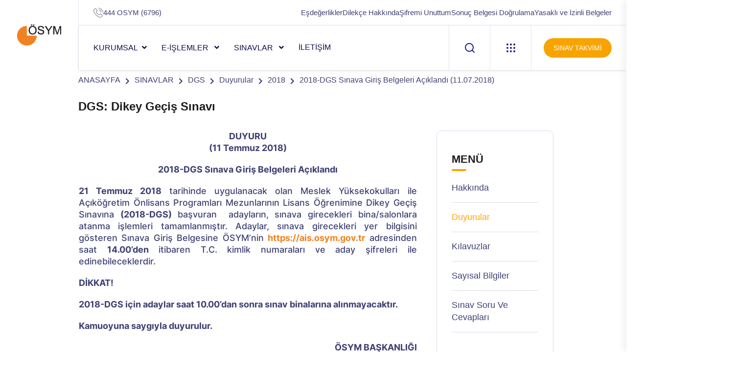

--- FILE ---
content_type: text/html; charset=utf-8
request_url: https://www.osym.gov.tr/TR,15169/2018-dgs-sinava-giris-belgeleri-aciklandi-11072018.html
body_size: 13620
content:

<!DOCTYPE html>
<html lang="tr">
<head id="Head2"><meta http-equiv="X-UA-Compatible" content="IE=edge" /><title>
	2018-DGS Sınava Giriş Belgeleri Açıklandı (11.07.2018)
</title><meta charset="utf-8" /><meta name="robots" content="NOODP" /><meta name="description" content="ÖSYM • T.C. ÖLÇME, SEÇME VE YERLEŞTİRME MERKEZİ BAŞKANLIĞI" /><meta property="og:title" content="T.C. Ölçme, Seçme ve Yerleştirme Merkezi Başkanlığı" /><meta property="og:image" content="http://www.osym.gov.tr/images/osym-social-cover.png" /><link rel="apple-touch-icon" sizes="57x57" href="../images/favicon/apple-icon-57x57.png" /><link rel="apple-touch-icon" sizes="60x60" href="../images/favicon/apple-icon-60x60.png" /><link rel="apple-touch-icon" sizes="72x72" href="../images/favicon/apple-icon-72x72.png" /><link rel="apple-touch-icon" sizes="76x76" href="../images/favicon/apple-icon-76x76.png" /><link rel="apple-touch-icon" sizes="114x114" href="../images/favicon/apple-icon-114x114.png" /><link rel="apple-touch-icon" sizes="120x120" href="../images/favicon/apple-icon-120x120.png" /><link rel="apple-touch-icon" sizes="144x144" href="../images/favicon/apple-icon-144x144.png" /><link rel="apple-touch-icon" sizes="152x152" href="../images/favicon/apple-icon-152x152.png" /><link rel="apple-touch-icon" sizes="180x180" href="../images/favicon/apple-icon-180x180.png" /><link rel="icon" type="image/png" sizes="32x32" href="../images/favicon/favicon-32x32.png" /><link rel="icon" type="image/png" sizes="96x96" href="../images/favicon/favicon-96x96.png" /><link rel="icon" type="image/png" sizes="16x16" href="../images/favicon/favicon-16x16.png" /><meta name="msapplication-TileColor" content="#ffffff" /><meta name="msapplication-TileImage" content="../images/favicon/ms-icon-144x144.png" /><meta name="theme-color" content="#ffffff" /><meta name="viewport" content="width=device-width, initial-scale=1" />

     

    
 <!-- TEMA 2 CSS START-->
        <link rel="stylesheet" href="../assets/css/bootstrap.min.css" /><link rel="stylesheet" href="../assets/css/animate.min.css" /><link rel="stylesheet" href="../assets/css/magnific-popup.css" /><link rel="stylesheet" href="../assets/css/fontawesome-all.min.css" /><link rel="stylesheet" href="../assets/css/flaticon.css" /><link rel="stylesheet" href="../assets/css/odometer.css" /><link rel="stylesheet" href="../assets/css/swiper-bundle.css" /><link rel="stylesheet" href="../assets/css/aos.css" /><link rel="stylesheet" href="../assets/css/default.css" /><link rel="stylesheet" href="../assets/css/main.css" /><link rel="stylesheet" href="../assets/css/custom.css" /><link rel="stylesheet" href="../assets/css/sorukalibi.css" />
    <!-- TEMA 2 CSS END -->

    
 <link href="../css/google-font.css" rel="stylesheet" type="text/css" /><link rel="stylesheet" href="../css/preloader.css" /><link rel="stylesheet" href="../css/bootstrap.css" /><link rel="stylesheet" href="../css/bootstrap-select.css" /><link rel="stylesheet" href="../css/general.css" /><link rel="stylesheet" href="../css/responsive.css" /><link rel="stylesheet" href="../js/dist/vis.css" /><link rel="stylesheet" href="../css/jscroll-pane.css" /><link rel="stylesheet" href="../css/wizard-style.css" /><link rel="stylesheet" href="../css/e-islemler-style.css" />


<!-- GECİCİ CSS START-->
<style>
.takvimSinavKolon{
word-wrap:break-word!important;
}
.takvimSinavKolon h6{
font-size:20px!important;
color:black!important;
font-weight:600!important;
}

.blog__post-bg-two{
padding-top:0px!important;
}
</style>
<!-- GECİCİ CSS END-->
   <script src="../js/jquery.1.11.1.min.js"></script>
    <script src="../js/jquery.easing.1.3.js" type="text/javascript"></script>
    <script src="../js/imageMapResizer.min.js"></script>
    <script src="../js/jquery.mobile.custom.min.js"></script>
    <script src="../js/bootstrap.min.js"></script>
    <script src="../js/bootstrap-select.min.js"></script>
    
    <script src="../js/jquery.1.3.1.min.js"></script>
    <script>
        var jForS = jQuery.noConflict();
    </script>
    
    <script src="../js/jScrollPane-1.2.3.min.js"></script>
    <script src="../js/jquery.mousewheel.min.js"></script>
     
     <script src="../js/main.js" type="text/javascript"></script>


    <script type="text/javascript">
        $(function () {
            // this initialises the demo scollpanes on the page.
            jForS('#pane').jScrollPane({ autoReinitialise: true });
        });
    </script>

    <!--[if gte IE 9]
        <style type="text/css">
        .gradient {
        filter: none;
        }
        </style>
        <![endif]-->
    <!--<script>
        (function (i, s, o, g, r, a, m) {
            i['GoogleAnalyticsObject'] = r; i[r] = i[r] || function () {
                (i[r].q = i[r].q || []).push(arguments)
            }, i[r].l = 1 * new Date(); a = s.createElement(o),
  m = s.getElementsByTagName(o)[0]; a.async = 1; a.src = g; m.parentNode.insertBefore(a, m)
        })(window, document, 'script', '//www.google-analytics.com/analytics.js', 'ga');

        ga('create', 'UA-75663634-1', 'auto');
        ga('send', 'pageview');

</script>-->
    <script type="text/javascript">
        // IE9 fix
        if (!window.console) {
            var console = {
                log: function () { },
                warn: function () { },
                error: function () { },
                time: function () { },
                timeEnd: function () { }
            }
        }
    </script>

<meta id="html_generator" name="Generator" content="Adasoft.WIY.UI version:20.11.10.29" /></head>


<body >
    <form method="post" action="/TR,15169/2018-dgs-sinava-giris-belgeleri-aciklandi-11072018.html" id="form2">
<div class="aspNetHidden">
<input type="hidden" name="__EVENTTARGET" id="__EVENTTARGET" value="" />
<input type="hidden" name="__EVENTARGUMENT" id="__EVENTARGUMENT" value="" />
<input type="hidden" name="__VIEWSTATE" id="__VIEWSTATE" value="/wEPDwUJNDYyMTcyMjU4D2QWAmYPZBYCAgMPFgIeBmFjdGlvbgVBL1RSLDE1MTY5LzIwMTgtZGdzLXNpbmF2YS1naXJpcy1iZWxnZWxlcmktYWNpa2xhbmRpLTExMDcyMDE4Lmh0bWxkZO1LwVhyLoHBsV2vp++7mjGSqe5h" />
</div>

<script type="text/javascript">
//<![CDATA[
var theForm = document.forms['form2'];
if (!theForm) {
    theForm = document.form2;
}
function __doPostBack(eventTarget, eventArgument) {
    if (!theForm.onsubmit || (theForm.onsubmit() != false)) {
        theForm.__EVENTTARGET.value = eventTarget;
        theForm.__EVENTARGUMENT.value = eventArgument;
        theForm.submit();
    }
}
//]]>
</script>


<script src="/WebResource.axd?d=P9l2njWP1qBGftfC8BRiNHWuW0fzM4gSObXNoZxTmQKWENz29n0btQB0b_C2awY27GYdF0ZOZFXz7p_Ma6JcIfXFJk41&amp;t=638628332640000000" type="text/javascript"></script>


<script type="text/javascript">
//<![CDATA[
var wiy_page_data = {SiteAnah:1,
	Anah:15169,
	DilAnah:1,
	Dil:'TR',
	AppUrl:'http://www.osym.gov.tr',
	AppPath:'/',
	KisaUrl:'!sdhs',
	YazdirUrl:'/yazdir?A0B25B3B4B1E46C59DFB1688ECC9D1E8'};

//Yazdırma
							WIYPageYazdir=function(){
									if(typeof(wiy_page_data)!='undefined'){
											if(wiy_page_data.YazdirUrl)
												if(wiy_page_data.YazdirUrl!='')
												window.open(wiy_page_data.YazdirUrl);
									}
							};
//]]>
</script>

<script src="/ScriptResource.axd?d=uzEYs8UAxQ3ey2FXmqJ7sb8Cbktd5TJgvYkgV3x1tFDixQlZe059jtjnICcJ5fofTAvX5kUGuXeTos3Cfz_d0c1ZNJgLtrG8UEVoFuhOoOccvh7RHaYPPpBUoITLnVeEbJBv79W0f-v5iUliTyQ5e-9aMy81&amp;t=2a9d95e3" type="text/javascript"></script>
<script src="/ScriptResource.axd?d=03_5_-loEU3QAvzyUhdFj0lV0mhnvSg8vaU3TIFaW7sY9yvSv0W7pFn25OXG_HxHol6M9XJ2faDCKVpLUNC1ZbmhVntpEeKXY1uW2WGmzAQSLk1BtVGzruJMMGIFWERAV8mMQMf4qE5CZTcVOY2tZaxTq4HMC77gN98fIiPoG3BS-gdv0&amp;t=2a9d95e3" type="text/javascript"></script>
<script src="../scripts/jquery-1.11.1.min.js" type="text/javascript"></script>
<div class="aspNetHidden">

	<input type="hidden" name="__VIEWSTATEGENERATOR" id="__VIEWSTATEGENERATOR" value="A64679A3" />
</div>
    <script type="text/javascript">
//<![CDATA[
Sys.WebForms.PageRequestManager._initialize('ctl00$ScriptManager1', 'form2', [], [], [], 90, 'ctl00');
//]]>
</script>

   


   <!--TEMA 2 HEADER START-->
<header class="tg-header__style-two">
        <div class="tg-header__inner-wrap">
            <div class="tg-header__logo-wrap">
                <div class="logo">
                    <a href="/"><img src="/images/osym-logo_.png" alt="Logo"></a>
                </div>
            </div>
            <div class="tg-header__right-side">
                <div class="tg-header__top tg-header__top-two">
                    <div class="row">
                        <div class="col-lg-4">
                            <ul class="tg-header__top-info tg-header__top-info-two list-wrap">
                                <li><i class="flaticon-phone-call"></i><a href="tel:4446796">444 OSYM (6796)</a></li>
                            </ul>
                        </div>
                        <div class="col-lg-8">
                            <ul class="tg-header__top-right tg-header__top-right-two list-wrap">
                                <li><a href="/TR,10358/esdegerlikler.html">Eşdeğerlikler</a></li>
                                <li><a href="/TR,33760/adaylar-tarafindan-dilekce-gonderilmesi-ve-islem-ucretleri-05012026.html">Dilekçe Hakkında</a></li>
                                <li><a href="/TR,546/internet-erisim-sifresi-30062015.html">Şifremi Unuttum</a></li>
                                <li><a href="https://sonuc.osym.gov.tr/BelgeKontrol.aspx" target="_blank" rel="nofollow">Sonuç Belgesi Doğrulama</a></li>
				                <li><a href="https://dokuman.osym.gov.tr/pdfdokuman/yasakli-ve-izinli-belgeler.pdf" target="_blank"  rel="nofollow">Yasaklı ve İzinli Belgeler</a></li>
                            </ul>
                        </div>
                    </div>
                </div>
                <div id="sticky-header" class="tg-header__area tg-header__area-two">
                    <div class="row">
                        <div class="col-12">
                            <div class="tgmenu__wrap">
                                <nav class="tgmenu__nav">
                                    <div class="logo d-none">
                                         <a href="/"><img src="/images/osym-logo_.png" alt="ÖSYM Logo"></a>
                                    </div>
                                    <div class="tgmenu__navbar-wrap tgmenu__main-menu d-none d-lg-flex">
                                        <ul class="navigation">
                                           <li class="menu-item-has-children"><a href="#">KURUMSAL</a>
                                                <ul class="sub-menu">
                                                    <!-- SiteAgacDallar:20.11.10.29 --><div id="hakkinda">
	<div id="items" class="SKItems">
                                                            <li><a href='/TR,8789/hakkinda.html'><i class="icon-feather-chevron-right"></i>
                                                                Hakkında</a></li>
                                                        
                                                            <li><a href='/TR,8790/teskilat.html'><i class="icon-feather-chevron-right"></i>
                                                                Teşkilat</a></li>
                                                        
                                                            <li><a href='/TR,8791/mevzuat.html'><i class="icon-feather-chevron-right"></i>
                                                                Mevzuat</a></li>
                                                        
                                                            <li><a href='/TR,9279/koordinatorlukler.html'><i class="icon-feather-chevron-right"></i>
                                                                Koordinatörlükler</a></li>
                                                        
                                                            <li><a href='/TR,12674/e-sinav-merkezleri.html'><i class="icon-feather-chevron-right"></i>
                                                                e-Sınav Merkezleri</a></li>
                                                        
                                                            <li><a href='/TR,25533/tanitim-bulteni.html'><i class="icon-feather-chevron-right"></i>
                                                                Tanıtım Bülteni</a></li>
                                                        </div>
</div>
                                                </ul>
                                                <div class="dropdown-btn"><span class="plus-line"></span></div>
                                           </li>
                                            <li class="menu-item-has-children"><a href="#">e-İŞLEMLER </a>
                                                <ul class="sub-menu">
                                                    <li><a href="https://sonuc.osym.gov.tr/" target="_blank" rel="nofollow"><i class="icon-feather-chevron-right"></i> Sonuçlar</a></li>
                                                    <li><a href="https://sanalpos.osym.gov.tr" target="_blank"  rel="nofollow"><i class="icon-feather-chevron-right" target="_blank"></i> Ödemeler</a></li>
                                                    <li><a href="https://ais.osym.gov.tr/" target="_blank"  rel="nofollow"><i class="icon-feather-chevron-right" target="_blank"></i> Aday İşlemleri</a></li>
                                                    <li><a href="https://gis.osym.gov.tr/" target="_blank"  rel="nofollow"><i class="icon-feather-chevron-right" target="_blank"></i> Görevli İşlemleri</a></li>
                                                </ul>
                                                <div class="dropdown-btn"><span class="plus-line"></span></div>
                                            </li>
                                            <li class="menu-item-has-children"><a href="#">SINAVLAR </a>
                                                <ul class="sub-menu">
                                                    <!-- SiteAgacDallar:20.11.10.29 --><div id="sinavlar">
	<div id="items" class="SKItems">
                                                        <li><a href='/TR,33290/e-tep.html'>
                                                            <i class="icon-feather-chevron-right"></i> e-TEP</a></li>
                                                    
                                                        <li><a href='/TR,13493/yks.html'>
                                                            <i class="icon-feather-chevron-right"></i> YKS</a></li>
                                                    
                                                        <li><a href='/TR,62/kpss.html'>
                                                            <i class="icon-feather-chevron-right"></i> KPSS</a></li>
                                                    
                                                        <li><a href='/TR,97/ekpss.html'>
                                                            <i class="icon-feather-chevron-right"></i> EKPSS</a></li>
                                                    
                                                        <li><a href='/TR,125/ales.html'>
                                                            <i class="icon-feather-chevron-right"></i> ALES</a></li>
                                                    
                                                        <li><a href='/TR,144/tus.html'>
                                                            <i class="icon-feather-chevron-right"></i> TUS</a></li>
                                                    
                                                        <li><a href='/TR,184/yds.html'>
                                                            <i class="icon-feather-chevron-right"></i> YDS</a></li>
                                                    
                                                        <li><a href='/TR,262/dgs.html'>
                                                            <i class="icon-feather-chevron-right"></i> DGS</a></li>
                                                    
                                                        <li><a href='/TR,297/dus.html'>
                                                            <i class="icon-feather-chevron-right"></i> DUS</a></li>
                                                    
                                                        <li><a href='/TR,281/ydus.html'>
                                                            <i class="icon-feather-chevron-right"></i> YDUS</a></li>
                                                    
                                                        <li><a href='/TR,13077/eus.html'>
                                                            <i class="icon-feather-chevron-right"></i> EUS</a></li>
                                                    
                                                        <li><a href='/TR,15761/yokdil.html'>
                                                            <i class="icon-feather-chevron-right"></i> YÖKDİL</a></li>
                                                    
                                                        <li><a href='/TR,21484/tr-yos.html'>
                                                            <i class="icon-feather-chevron-right"></i> TR-YÖS</a></li>
                                                    
                                                        <li><a href='/TR,315/kurum-sinavlari-ve-digerleri.html'>
                                                            <i class="icon-feather-chevron-right"></i> Kurum Sınavları ve Diğerleri</a></li>
                                                    </div>
</div>
                                                </ul>
                                                <div class="dropdown-btn"><span class="plus-line"></span></div>
                                            </li>
                                            <li><!-- DalLink:20.11.10.29 --><a href="/TR,8794/iletisim.html" id="DalLink7">İLETİŞİM</a></li>
                                        </ul>
                                    </div>
                                    <div class="tgmenu__action tgmenu__action-two d-none d-md-block">
                                        <ul class="list-wrap">
                                            <li class="header-search">
                                                <a href="javascript:void(0)" class="search-open-btn">
                                                    <svg xmlns="http://www.w3.org/2000/svg" viewBox="0 0 20 20" fill="none">
                                                        <path d="M19 19.0002L14.657 14.6572M14.657 14.6572C15.3999 13.9143 15.9892 13.0324 16.3912 12.0618C16.7933 11.0911 17.0002 10.0508 17.0002 9.00021C17.0002 7.9496 16.7933 6.90929 16.3913 5.93866C15.9892 4.96803 15.3999 4.08609 14.657 3.34321C13.9141 2.60032 13.0322 2.01103 12.0616 1.60898C11.0909 1.20693 10.0506 1 9.00002 1C7.94942 1 6.90911 1.20693 5.93848 1.60898C4.96785 2.01103 4.08591 2.60032 3.34302 3.34321C1.84269 4.84354 0.999817 6.87842 0.999817 9.00021C0.999817 11.122 1.84269 13.1569 3.34302 14.6572C4.84335 16.1575 6.87824 17.0004 9.00002 17.0004C11.1218 17.0004 13.1567 16.1575 14.657 14.6572Z" stroke="currentcolor" stroke-width="2" stroke-linecap="round" stroke-linejoin="round" />
                                                    </svg>
                                                </a>
                                            </li>
                                            <li class="offCanvas-menu">
                                                <a href="javascript:void(0)" class="menu-tigger">
                                                    <svg xmlns="http://www.w3.org/2000/svg" viewBox="0 0 18 18" fill="none">
                                                        <path d="M0 2C0 0.895431 0.895431 0 2 0C3.10457 0 4 0.895431 4 2C4 3.10457 3.10457 4 2 4C0.895431 4 0 3.10457 0 2Z" fill="currentcolor" />
                                                        <path d="M0 9C0 7.89543 0.895431 7 2 7C3.10457 7 4 7.89543 4 9C4 10.1046 3.10457 11 2 11C0.895431 11 0 10.1046 0 9Z" fill="currentcolor" />
                                                        <path d="M0 16C0 14.8954 0.895431 14 2 14C3.10457 14 4 14.8954 4 16C4 17.1046 3.10457 18 2 18C0.895431 18 0 17.1046 0 16Z" fill="currentcolor" />
                                                        <path d="M7 2C7 0.895431 7.89543 0 9 0C10.1046 0 11 0.895431 11 2C11 3.10457 10.1046 4 9 4C7.89543 4 7 3.10457 7 2Z" fill="currentcolor" />
                                                        <path d="M7 9C7 7.89543 7.89543 7 9 7C10.1046 7 11 7.89543 11 9C11 10.1046 10.1046 11 9 11C7.89543 11 7 10.1046 7 9Z" fill="currentcolor" />
                                                        <path d="M7 16C7 14.8954 7.89543 14 9 14C10.1046 14 11 14.8954 11 16C11 17.1046 10.1046 18 9 18C7.89543 18 7 17.1046 7 16Z" fill="currentcolor" />
                                                        <path d="M14 2C14 0.895431 14.8954 0 16 0C17.1046 0 18 0.895431 18 2C18 3.10457 17.1046 4 16 4C14.8954 4 14 3.10457 14 2Z" fill="currentcolor" />
                                                        <path d="M14 9C14 7.89543 14.8954 7 16 7C17.1046 7 18 7.89543 18 9C18 10.1046 17.1046 11 16 11C14.8954 11 14 10.1046 14 9Z" fill="currentcolor" />
                                                        <path d="M14 16C14 14.8954 14.8954 14 16 14C17.1046 14 18 14.8954 18 16C18 17.1046 17.1046 18 16 18C14.8954 18 14 17.1046 14 16Z" fill="currentcolor" />
                                                    </svg>
                                                </a>
                                            </li>
                                            <li class="header-btn"><a href="/TR,8797/takvim.html" class="btn">SINAV TAKVİMİ</a></li>
                                        </ul>
                                    </div>
                                    <div class="mobile-nav-toggler mobile-nav-toggler-two">
                                        <svg xmlns="http://www.w3.org/2000/svg" viewBox="0 0 18 18" fill="none">
                                            <path d="M0 2C0 0.895431 0.895431 0 2 0C3.10457 0 4 0.895431 4 2C4 3.10457 3.10457 4 2 4C0.895431 4 0 3.10457 0 2Z" fill="currentcolor" />
                                            <path d="M0 9C0 7.89543 0.895431 7 2 7C3.10457 7 4 7.89543 4 9C4 10.1046 3.10457 11 2 11C0.895431 11 0 10.1046 0 9Z" fill="currentcolor" />
                                            <path d="M0 16C0 14.8954 0.895431 14 2 14C3.10457 14 4 14.8954 4 16C4 17.1046 3.10457 18 2 18C0.895431 18 0 17.1046 0 16Z" fill="currentcolor" />
                                            <path d="M7 2C7 0.895431 7.89543 0 9 0C10.1046 0 11 0.895431 11 2C11 3.10457 10.1046 4 9 4C7.89543 4 7 3.10457 7 2Z" fill="currentcolor" />
                                            <path d="M7 9C7 7.89543 7.89543 7 9 7C10.1046 7 11 7.89543 11 9C11 10.1046 10.1046 11 9 11C7.89543 11 7 10.1046 7 9Z" fill="currentcolor" />
                                            <path d="M7 16C7 14.8954 7.89543 14 9 14C10.1046 14 11 14.8954 11 16C11 17.1046 10.1046 18 9 18C7.89543 18 7 17.1046 7 16Z" fill="currentcolor" />
                                            <path d="M14 2C14 0.895431 14.8954 0 16 0C17.1046 0 18 0.895431 18 2C18 3.10457 17.1046 4 16 4C14.8954 4 14 3.10457 14 2Z" fill="currentcolor" />
                                            <path d="M14 9C14 7.89543 14.8954 7 16 7C17.1046 7 18 7.89543 18 9C18 10.1046 17.1046 11 16 11C14.8954 11 14 10.1046 14 9Z" fill="currentcolor" />
                                            <path d="M14 16C14 14.8954 14.8954 14 16 14C17.1046 14 18 14.8954 18 16C18 17.1046 17.1046 18 16 18C14.8954 18 14 17.1046 14 16Z" fill="currentcolor" />
                                        </svg>
                                    </div>
                                </nav>
                            </div>
                            <!-- Mobile Menu  -->
                            <div class="tgmobile__menu">
                                <nav class="tgmobile__menu-box">
                                    <div class="close-btn"><i class="fas fa-times"></i></div>
                                    <div class="nav-logo">
                                        <a href="/"><img src="/images/osym-logo_.png" alt="Logo"></a>
                                    </div>
                                    <div class="tgmobile__search">
                                            <div class="row">
                                                <div class="col-10">
                                                    <input class="aramainput2" type="text" placeholder="Arama...">
                                                </div>
                                                <div class="col-2">
                                                    <a href="#" class="btnAra2"><i class="fas fa-search"  style="padding-top:10px"></i></a>
                                                </div>
                                            </div>
                                    </div>
                                    <div class="tgmobile__menu-outer">
                                        <!--Here Menu Will Come Automatically Via Javascript / Same Menu as in Header-->
                                    </div>
                                    <div>
                                        <ul class="mobil-header-linkler">
                                                    <li><a href="/TR,8797/takvim.html">Sınav Takvimi</a></li>
                                                    <li><a href="/TR,10358/esdegerlikler.html">Eşdeğerlikler</a></li>
                                                    <li><a href="/TR,33760/adaylar-tarafindan-dilekce-gonderilmesi-ve-islem-ucretleri-05012026.html">Dilekçe Hakkında</a></li>
                                                    <li><a href="/TR,546/internet-erisim-sifresi-30062015.html">Şifremi Unuttum</a></li>
                                                    <li><a href="https://sonuc.osym.gov.tr/BelgeKontrol.aspx" target="_blank"  rel="nofollow">Sonuç Belgesi Doğrulama</a></li>
                                                    <li><a href="https://dokuman.osym.gov.tr/pdfdokuman/yasakli-ve-izinli-belgeler.pdf" target="_blank"  rel="nofollow">Yasaklı ve İzinli Belgeler</a></li>
                                                </ul>
                                    </div>
                                    <div class="tgmobile__menu-bottom">
                                        <div class="contact-info">
                                            <ul class="list-wrap">
                                                <li><a href="tel:4446796">444 OSYM (6796)</a></li>
                                            </ul>
                                        </div>
                                        <div class="social-links">
                                            <ul class="list-wrap">
                                                <li><a href="https://tr-tr.facebook.com/OSYMBaskanligi" target="_blank"  rel="nofollow"><i class="fab fa-facebook-f"></i></a></li>
                                                <li><a href="https://twitter.com/osymbaskanligi"  target="_blank"  rel="nofollow">
                                                    <svg xmlns="http://www.w3.org/2000/svg" shape-rendering="geometricPrecision" text-rendering="geometricPrecision" image-rendering="optimizeQuality" fill-rule="evenodd" clip-rule="evenodd" viewBox="0 0 512 462.799" style="height: 16px;"><path fill="#191d88" fill-rule="nonzero" d="M403.229 0h78.506L310.219 196.04 512 462.799H354.002L230.261 301.007 88.669 462.799h-78.56l183.455-209.683L0 0h161.999l111.856 147.88L403.229 0zm-27.556 415.805h43.505L138.363 44.527h-46.68l283.99 371.278z"></path></svg>                                                </a></li>
                                                <li><a href="https://instagram.com/osym_baskanligi"  target="_blank"  rel="nofollow"><i class="fab fa-instagram"></i></a></li>
                                                <li><a href="https://www.youtube.com/channel/UCVtIzkPRAIJ-Pr5KBUVi_Wg/videos"  target="_blank"  rel="nofollow"><i class="fab fa-youtube"></i></a></li>
                                            </ul>
                                        </div>
                                    </div>
                                </nav>
                            </div>
                            <div class="tgmobile__menu-backdrop"></div>
                            <!-- End Mobile Menu -->
                        </div>
                    </div>
                </div>
            </div>
        </div>

        <!-- header-search -->
        <div class="search__popup">
            <div class="container">
                <div class="row">
                    <div class="col-12">
                        <div class="search__wrapper">
                            <div class="search__close">
                                <button type="button" class="search-close-btn">
                                    <svg width="18" height="18" viewBox="0 0 18 18" fill="none" xmlns="http://www.w3.org/2000/svg">
                                        <path d="M17 1L1 17" stroke="currentColor" stroke-width="1.5" stroke-linecap="round" stroke-linejoin="round"></path>
                                        <path d="M1 1L17 17" stroke="currentColor" stroke-width="1.5" stroke-linecap="round" stroke-linejoin="round"></path>
                                    </svg>
                                </button>
                            </div>
                            <div class="search__form">
                                    <div class="search__input">
                                        <input id="aramainput"  class="search-input-field" type="text" placeholder="Anahtar kelime giriniz...">
                                        <span class="search-focus-border"></span>
                                        <button id="btnAra">
                                            <svg width="20" height="20" viewBox="0 0 20 20" fill="none" xmlns="http://www.w3.org/2000/svg">
                                                <path d="M9.55 18.1C14.272 18.1 18.1 14.272 18.1 9.55C18.1 4.82797 14.272 1 9.55 1C4.82797 1 1 4.82797 1 9.55C1 14.272 4.82797 18.1 9.55 18.1Z" stroke="currentColor" stroke-width="1.5" stroke-linecap="round" stroke-linejoin="round"></path>
                                                <path d="M19.0002 19.0002L17.2002 17.2002" stroke="currentColor" stroke-width="1.5" stroke-linecap="round" stroke-linejoin="round"></path>
                                            </svg>
                                        </button>
                                    </div>
                            </div>
                        </div>
                    </div>
                </div>
            </div>
        </div>
        <div class="search-popup-overlay"></div>
        <!-- header-search-end -->

        <!-- offCanvas-menu -->
        <div class="offCanvas__info">
            <div class="offCanvas__close-icon menu-close">
                <button><i class="far fa-window-close"></i></button>
            </div>
            <div class="offCanvas__logo mb-30">
                <a href="/"><img src="/images/osym-logo_.png" alt="Logo"></a>
            </div>
            <div class="offCanvas__side-info mb-30">
                <div class="contact-list mb-30">
                    <a href="https://ais.osym.gov.tr" target="_blank"  rel="nofollow"><h4>Aday İşlemleri Sistemi</h4>
                    <p>https://ais.osym.gov.tr</p></a>
                </div>
                <div class="contact-list mb-30">
                    <a href="https://gis.osym.gov.tr" target="_blank"  rel="nofollow"><h4>Görevli İşlemleri Sistemi</h4>
                    <p>https://gis.osym.gov.tr</p></a>
                </div>
                <div class="contact-list mb-30">
                    <a href="https://sonuc.osym.gov.tr" target="_blank"  rel="nofollow"><h4>Sonuç Açıklama Sistemi</h4>
                    <p>https://sonuc.osym.gov.tr</p></a>
                </div>
                <div class="contact-list mb-30">
                    <a href="https://sanalpos.osym.gov.tr" target="_blank"  rel="nofollow"><h4>Ödeme İşlemleri Sistemi</h4></a>
                    <p><a href="https://sanalpos.osym.gov.tr" target="_blank"  rel="nofollow" style="color:#3e4073">https://sanalpos.osym.gov.tr</a></p>
                </div>
            </div>
            <div class="offCanvas__social-icon mt-30">
                <a href="https://tr-tr.facebook.com/OSYMBaskanligi" target="_blank"  rel="nofollow"><i class="fab fa-facebook-f"></i></a>
                <a href="https://twitter.com/OSYMbaskanligi"  target="_blank"  rel="nofollow">
                    <svg xmlns="http://www.w3.org/2000/svg" shape-rendering="geometricPrecision" text-rendering="geometricPrecision" image-rendering="optimizeQuality" fill-rule="evenodd" clip-rule="evenodd" viewBox="0 0 512 462.799" style="height: 12px;"><path fill="#f7a400" fill-rule="nonzero" d="M403.229 0h78.506L310.219 196.04 512 462.799H354.002L230.261 301.007 88.669 462.799h-78.56l183.455-209.683L0 0h161.999l111.856 147.88L403.229 0zm-27.556 415.805h43.505L138.363 44.527h-46.68l283.99 371.278z"></path></svg>
                </a>
                <a href="https://instagram.com/osym_baskanligi"  target="_blank"  rel="nofollow"><i class="fab fa-instagram"></i></a>
                <a href="https://www.youtube.com/channel/UCVtIzkPRAIJ-Pr5KBUVi_Wg/videos"  target="_blank"  rel="nofollow"><i class="fab fa-youtube"></i></a>
            </div>
        </div>
        <div class="offCanvas__overly"></div>
        <!-- offCanvas-menu-end -->
    </header>
 <!--TEMA 2 HEADER  END-->


    <!-------------------------------- main -------------------------------->
    
    <section class="breadcrumb__area breadcrumb__bg">
            <div class="newContainer">
                        <div class="breadcrumb__content">
                            <nav aria-label="breadcrumb">
                                <ol class="breadcrumb">
                                    <!-- YerBildirici:20.11.10.29 -->
                                            <li class="breadcrumb-item"><a href="/">ANASAYFA</a></li>
                                        
                                            <li class="breadcrumb-item active" aria-current="page"><a href='/TR,8793/sinavlar.html'>SINAVLAR</a></li>
                                        
                                        
                                            <li class="breadcrumb-item active" aria-current="page"><a href='/TR,262/dgs.html'>DGS</a></li>
                                        
                                        
                                            <li class="breadcrumb-item active" aria-current="page"><a href='/TR,263/duyurular.html'>Duyurular</a></li>
                                        
                                        
                                            <li class="breadcrumb-item active" aria-current="page"><a href='/TR,14991/2018.html'>2018</a></li>
                                        
                                        
                                            <li class="breadcrumb-item active" aria-current="page"><a href='/TR,15169/2018-dgs-sinava-giris-belgeleri-aciklandi-11072018.html'>2018-DGS Sınava Giriş Belgeleri Açıklandı (11.07.2018)</a></li>
                                        
                                        
                                </ol>
                            </nav>
                        </div>
            </div>
        </section>
        

    
    
    
    <div class="newContainer main">
        <div class="row title">
            <!-- Belge:20.11.10.29 -->
                
                    <h1>
                        DGS: Dikey Geçiş Sınavı</h1>
                
                
        </div>
        <div class="row content">
            <div class="col-sm-9">
                <!-- Belge:20.11.10.29 -->
                    
                        <!-- #15169 anahlı dal içerik başlıyor: [versiyon :0] --> 
	<p style="text-align: center;"><strong>DUYURU</strong><strong><br /><strong>(11 Temmuz 2018)</strong></strong></p><p style="text-align: center;"><strong>2018-DGS </strong><strong>Sınava Giriş Belgeleri Açıklandı</strong></p><p><strong>21 Temmuz 2018</strong> tarihinde uygulanacak olan&nbsp;Meslek Yüksekokulları ile Açıköğretim Önlisans Programları Mezunlarının Lisans Öğrenimine Dikey Geçiş Sınavına <strong>(2018-DGS)</strong> başvuran<strong>&nbsp;&nbsp;</strong>adayların, sınava girecekleri bina/salonlara atanma işlemleri tamamlanmıştır. Adaylar, sınava girecekleri yer bilgisini gösteren Sınava Giriş Belgesine ÖSYM’nin&nbsp;<strong><a href="https://ais.osym.gov.tr/">https://ais.osym.gov.tr</a></strong> adresinden saat <strong>14.00’den</strong> itibaren T.C. kimlik numaraları ve aday şifreleri ile edinebileceklerdir.</p><p><strong>DİKKAT!</strong></p><p><strong>2018-DGS için adaylar saat 10.00’dan sonra sınav binalarına alınmayacaktır.</strong></p><p><strong>Kamuoyuna saygıyla duyurulur.</strong></p><p style="text-align: right;"><strong>ÖSYM BAŞKANLIĞI<br /><br /><br /></strong></p><p><a href="http://dokuman.osym.gov.tr/pdfdokuman/2018/DGS/temelkurallar11072018.pdf"><strong><em>Temel Kurallar</em></strong></a></p><p>&nbsp;</p><p>&nbsp;</p>
	<!-- ######  15169 anahlı dal içerik bitti  ##### -->
                        
                        <br />
                        <br />
                        <br />
                        <!-- SiteAgacDallar:20.11.10.29 --><div id="icerik_altdallar2">
	<div id="icerik_altdallar2_items" class="SKItems">
                                <div class="row coordinators announcements">
                                    <table id="list" class="table">
                            
                                </table></div>
                            </div>
</div>
                        <br />
                        <div id="divSonucYok" style="display: none; text-align: center;">
                            <h2>
                                Gösterilecek sonuç bulunamadı !!!</h2>
                        </div>
                    
                    
            </div>
            <div class="col-sm-3">
                <div class="item">
                    <h3>
                        MENÜ</h3>
                    <ul class="sub-menu">
                        <!-- SiteAgacDallar:20.11.10.29 --><div id="altdallar">
	<div id="items" class="SKItems">
                            
                                <li class=""><a
                                    href='/TR,8862/hakkinda.html'>
                                    Hakkında</a> </li>
                            
                                <li class="active"><a
                                    href='/TR,263/duyurular.html'>
                                    Duyurular</a> </li>
                            
                                <li class=""><a
                                    href='/TR,272/kilavuzlar.html'>
                                    Kılavuzlar</a> </li>
                            
                                <li class=""><a
                                    href='/TR,276/sayisal-bilgiler.html'>
                                    Sayısal Bilgiler</a> </li>
                            
                                <li class=""><a
                                    href='/TR,8892/sinav-soru-ve-cevaplari.html'>
                                    Sınav Soru ve Cevapları</a> </li>
                            
                            </div>
</div>
                    </ul>
                </div>
            </div>
        </div>
    </div>

    <script type="text/javascript">
        function filterList(txt) {
            var list = $("#list");
            var sonucsayisi = 0;
            if (txt.value.length >= 3) {
                $(list).find('> tbody > tr').each(function () {
                    var veri = $(this).find("td").eq(0).find("a").html();

                    if (veri.turkishToLower().indexOf(txt.value.turkishToLower()) == -1) {
                        $(this).css("display", "none");
                    }
                    else {
                        $(this).css("display", "block");
                        sonucsayisi = sonucsayisi + 1
                    }

                    if (sonucsayisi == 0) {
                        $("#divSonucYok").css("display", "block");
                    }
                    else {
                        $("#divSonucYok").css("display", "none");
                    }
                    //console.log(veri);
                });
            }
            else if (txt.value.length < 3) {
                $(list).find('> tbody > tr').each(function () {
                    $(this).css("display", "block");
                });
                $("#divSonucYok").css("display", "none");
            }
        }

        String.prototype.turkishToLower = function () {
            var string = this;
            var letters = { "İ": "i", "I": "ı", "Ş": "ş", "Ç": "ç", "Ğ": "ğ", "Ü": "ü", "Ö": "ö" };
            string = string.replace(/(([İIŞĞÜÇÖ]))+/g, function (letter) { return letters[letter]; })
            return string.toLowerCase();
        }
    </script>
    
    <!-------------------------------- main -------------------------------->

    



<!-- TEMA 2 FOOTER START --->
   <footer>
        <div class="footer__area-two">
       
            <div class="footer__top-two">
                <div class="container">
                    <div class="row">
                        <div class="col-xl-4 col-lg-4 col-md-4">
                            <div class="footer-widget">
                                <div class="footer__content-two">
                                    <div class="mb-25">
                                        <a href="/"><img src="/images/osym-logo_beyaz.png"  alt="ÖSYM"></a>
                                    </div>
                                    <div class="footer-info-list footer-info-two">
                                        <ul class="list-wrap mdb">
                                            <li>
                                                <div class="icon">
                                                    <i class="flaticon-phone-call"></i>
                                                </div>
                                                <div class="content">
                                                    <a href="tel:4446796">444 6796 (OSYM) (Çağrı Merkezi)</a>
                                                </div>
                                            </li>
                                            <li>
                                                <div class="icon">
                                                    <i class="flaticon-pin"></i>
                                                </div>
                                                <div class="content">
                                                    <p>Üniversiteler Mahallesi İhsan Doğramacı Bulvarı No:4D 06800 Bilkent Çankaya / ANKARA</p>
                                                </div>
                                            </li>
                                            <li>
                                            <div class="footer__social-two">
                                                <ul class="list-wrap mdf">
                                                                    <li><a href="https://tr-tr.facebook.com/OSYMBaskanligi" target="_blank"><i class="fab fa-facebook-f"></i></a></li>
                                                                    <li>
                                                                        <a href="https://twitter.com/OSYMbaskanligi"  target="_blank">
                                                                            <svg xmlns="http://www.w3.org/2000/svg" shape-rendering="geometricPrecision" text-rendering="geometricPrecision" image-rendering="optimizeQuality" fill-rule="evenodd" clip-rule="evenodd" viewBox="0 0 512 462.799" style="height: 18px;"><path fill="#3e4073" fill-rule="nonzero" d="M403.229 0h78.506L310.219 196.04 512 462.799H354.002L230.261 301.007 88.669 462.799h-78.56l183.455-209.683L0 0h161.999l111.856 147.88L403.229 0zm-27.556 415.805h43.505L138.363 44.527h-46.68l283.99 371.278z"></path></svg>
                                                                        </a>
                                                                    </li>                                                                    <li><a href="https://instagram.com/osym_baskanligi"  target="_blank"><i class="fab fa-instagram"></i></a></li>
                                                                    <li><a href="https://www.youtube.com/channel/UCVtIzkPRAIJ-Pr5KBUVi_Wg/videos"  target="_blank"><i class="fab fa-youtube"></i></a></li>
                                                </ul>
                                            </div>
                                            </li>
                                        </ul>
                                    </div>
                                </div>
                            </div>
                        </div>
                        <div class="col-xl-2 col-lg-2 col-sm-2">
                            <div class="footer-widget">
                                <h4 class="fw-title">KURUMSAL</h4>
                                <div class="footer-link-list">
                                    <ul class="list-wrap mdb">
                                        <li><a href="/TR,8789/hakkinda.html">Hakkında</a>
                                        </li>
                                        <li><a href="/TR,8790/teskilat.html">Teşkilat</a>
                                        </li>
                                        <li><a href="/TR,8791/mevzuat.html">Mevzuat</a>
                                        </li>
                                        <li><a href="/TR,9279/koordinatorlukler.html">Koordinatörlükler</a></li>
                                        <li><a href="/TR,12674/e-sinav-merkezleri.html">e-Sınav Merkezleri</a></li>
                                        <li><a href="/TR,25533/tanitim-bulteni.html">Tanıtım Bülteni</a></li>
                                    </ul>
                                </div>
                            </div>
                        </div>
                        <div class="col-xl-2 col-lg-2 col-sm-2">
                            <div class="footer-widget">
                                <h4 class="fw-title">e-İŞLEMLER</h4>
                                <div class="footer-link-list">
                                    <ul class="list-wrap mdb">
                                        <li><a href="https://ais.osym.gov.tr" target="_blank"  rel="nofollow">Aday İşlemleri</a></li>
                                        <li><a href="https://gis.osym.gov.tr" target="_blank"  rel="nofollow">Görevli İşlemleri</a></li>
                                        <li><a href="https://sonuc.osym.gov.tr" target="_blank"  rel="nofollow">Sonuç Açıklama Sistemi</a></li>
                                        <li><a href="https://sanalpos.osym.gov.tr" target="_blank"  rel="nofollow">Ödeme İşlemleri</a></li>
                                    </ul>
                                </div>
                            </div>
                        </div>
                        <div class="col-xl-3 col-lg-3 col-sm-3">
                            <div class="footer-widget">
                                <h4 class="fw-title">ERİŞİLEBİLİRLİK</h4>
                                <div class="footer-link-list">
                                    <ul class="list-wrap mdb">
                                        <li><a href="#" onclick="erisebilirlikTrueClick();">Salt Metin Görünümü</a></li>
                                        <li><a href="#" onclick="buyukyazitipiClick();">Daha Belirgin Odaklama</a></li>
                                    </ul>
                                </div>
                            </div>
                        </div>

                    </div>
                </div>
            </div>
            <div class="footer__bottom-two">
                <div class="container">
                    <div class="row">
                        <div class="col-lg-12">
                            <div class="copyright-text-two">
                                <p>© T.C. ÖLÇME, SEÇME VE YERLEŞTİRME MERKEZİ BAŞKANLIĞI</p>
                            </div>
                        </div>
                    </div>
                </div>
            </div>
        </div>
    </footer>
<!-- TEMA 2 FOOTER END --->

 



 <!-- TEMA 2 JS START-->
    <script src="../assets/js/vendor/jquery-3.6.0.min.js"></script>
    <script src="../assets/js/bootstrap.bundle.min.js"></script>
    <script src="../assets/js/jquery.magnific-popup.min.js"></script>
    <script src="../assets/js/jquery.odometer.min.js"></script>
    <script src="../assets/js/jquery.appear.js"></script>
    <script src="../assets/js/gsap.js"></script>
    <script src="../assets/js/ScrollTrigger.js"></script>
    <script src="../assets/js/SplitText.js"></script>
    <script src="../assets/js/gsap-animation.js"></script>
    <script src="../assets/js/jquery.parallaxScroll.min.js"></script>
    <script src="../assets/js/swiper-bundle.js"></script>
    <script src="../assets/js/ajax-form.js"></script>
    <script src="../assets/js/wow.min.js"></script>
    <script src="../assets/js/aos.js"></script>
    <script src="../assets/js/main.js"></script>
     <script src="../assets/js/jquery.cookie.min.js"></script>
      <script src="../assets/js/erisebilirlik.js"></script>
      <script src="../assets/js/yeniTakvim.js"></script>
      
    <!-- TEMA 2 JS END -->


    <!-------------------------------- footer -------------------------------->
    <script type="text/javascript">
        $(document).ready(function () {


        //hakkında menüsü fixer
            var _div = $("#hakkinda");
            var _html = _div.children("#items").html();
            _div.replaceWith(_html);

            //sınavlar menüsü fixer
            _div = $("#sinavlar");
            _html = _div.children("#items").html();
            _div.replaceWith(_html);

             var btnAra = $("#btnAra");
            btnAra.click(function () {
                var input = $('#aramainput');
                if (input.val() != '') {
                    location.href = '/arama?_Dil=1&aranan=' + input.val();
                    return false;
                }
                else {
                    return false;
                }
            }); 

            var btnAra2 = $(".btnAra2");
            btnAra2.click(function () {
                var input = $('.aramainput2');
                if (input.val() != '') {
                    location.href = '/arama?_Dil=1&aranan=' + input.val();
                    return false;
                }
                else {
                    return false;
                }
            }); 

            $(".duyurularUL li:gt(9)").remove();

        });


        $(".tgmobile__menu-outer ul li").click(function () {
            if($(this).find(".sub-menu").css("display")==="block"){
                $(this).find(".sub-menu").css("display","none");
                $(this).find(".dropdown-btn").removeClass("open");
            }else{
                $(this).find(".sub-menu").css("display","block");
                $(this).find(".dropdown-btn").addClass("open");
            }
            
        });


        jQuery(function () {
            var d = new Date();
            var options = { weekday: 'long', year: 'numeric', month: 'long', day: 'numeric' };
            var n = d.toLocaleString('tr-TR', options);
            jQuery('.tarih1').replaceWith(n);
            //jQuery('.tarih1').html(String.format('{0:dd MMMM yyyy, dddd}', new Date())); 

        });

      
    </script>

    </form>
</body>
</html>
<!--
		Versiyon : 20.11.10.29
		Geçerli Şablon : Dgs
		Son Güncellenme Tarihi : 2018-07-11 13:54
		Toplam süre : 31.25 ms.
			## http://www.adasoft.com.tr  ##
-->

--- FILE ---
content_type: text/css
request_url: https://www.osym.gov.tr/assets/css/main.css
body_size: 35409
content:
/*============================================

   Theme Name: Apexa - Multipurpose Business Consulting HTML Template
   Author : alithemes
   Support: https://alithemes.ticksy.com
   Description: Apexa - Multipurpose Business Consulting HTML Template
   Version: 1.0

==============================================*/
/* CSS Index
==============================================

    01. Theme Default CSS
    02. Header
    03. Mobile Menu
    04. Banner
    05. Slider
    06. About
    07. Services
    08. Choose
    09. Project
    10. Pricing
    11. Request
    12. Consulting
    13. Testimonial
    14. Features
    15. Marquee
    16. Fact
    17. Team
    18. Call-back
    19. Blog
    20. Contact
    21. Brand
    22. 404 Error
    23. Footer

==============================================*/
/*============================================
/*  01. Theme Default CSS
==============================================*/
@import url("/assets/fonts/fonts-3.css");
:root {
  --tg-body-font-family: 'Inter', sans-serif;
  --tg-heading-font-family: 'Outfit', sans-serif;
  --tg-icon-font-family: "Font Awesome 5 Free";
  --tg-body-font-size: 16px;
  --tg-body-line-height: 1.5;
  --tg-heading-line-height: 1.2;
  --tg-body-color: #3E4073;
  --tg-heading-color: #14176C;
  --tg-theme-primary: #F7A400;
  --tg-theme-secondary: #191D88;
  --tg-color-dark-blue: #0E104B;
  --tg-color-yellow-light: #FEF6E6;
  --tg-color-yellow-light-2: #FFFBF3;
  --tg-body-font-family: 'Inter', sans-serif;
  --tg-color-yellow-light-3: #F5EACD;
  --tg-color-yellow-light-4: #FDE3B0;
  --tg-color-white-default: #ffffff;
  --tg-color-gray-1: #E6EEFF;
  --tg-color-gray-2: #B8B9DA;
  --tg-color-gray-3: #ECF6FA;
  --tg-color-gray-4: #818298;
  --tg-color-gray-5: #E2E3F1;
  --tg-color-gray-6: #F7F7F8;
  --tg-color-dark: #1C1A4A;
  --tg-color-black-1: #06042E;
  --tg-color-black-2: #161439;
  --tg-border-1: #CFDDE2;
  --tg-border-2: #E6E7F3;
  --tg-border-3: #C5C6E4;
  --tg-border-4: #DBE3EB;
  --tg-border-5: #9597C8;
  --tg-border-6: #DADBEC;
  --tg-border-7: #E9E9F0;
  --tg-border-8: #E08B00;
  --tg-border-9: #D0D6E1;
  --tg-fw-extra-bold: 800;
  --tg-fw-bold: 700;
  --tg-fw-semi-bold: 600;
  --tg-fw-medium: 500;
  --tg-fw-regular: 400;
  --tg-fw-light: 300;
}

/*=============================
	Typography css start
===============================*/
body {
  font-family: var(--tg-body-font-family);
  font-size: var(--tg-body-font-size);
  font-weight: var(--tg-fw-regular);
  color: var(--tg-body-color);
  line-height: var(--tg-body-line-height);
}

img,
.img {
  max-width: 100%;
  -webkit-transition: all 0.3s ease-out 0s;
  -moz-transition: all 0.3s ease-out 0s;
  -ms-transition: all 0.3s ease-out 0s;
  -o-transition: all 0.3s ease-out 0s;
  transition: all 0.3s ease-out 0s;
}

a,
button {
  color: var(--tg-theme-primary);
  outline: none;
  text-decoration: none;
  -webkit-transition: all 0.3s ease-out 0s;
  -moz-transition: all 0.3s ease-out 0s;
  -ms-transition: all 0.3s ease-out 0s;
  -o-transition: all 0.3s ease-out 0s;
  transition: all 0.3s ease-out 0s;
}

a:focus,
.btn:focus,
.button:focus {
  text-decoration: none;
  outline: none;
  -webkit-box-shadow: none;
  -moz-box-shadow: none;
  -ms-box-shadow: none;
  -o-box-shadow: none;
  box-shadow: none;
}

a:hover,
button:hover {
  color: var(--tg-theme-primary);
  text-decoration: none;
}

button:focus,
input:focus,
input:focus,
textarea,
textarea:focus {
  outline: 0;
}

h1,
h2,
h3,
h4,
h5,
h6 {
  font-family: var(--tg-heading-font-family);
  color: var(--tg-heading-color);
  margin-top: 0px;
  font-weight: var(--tg-fw-bold);
  line-height: var(--tg-heading-line-height);
  text-transform: unset;
}

h1 a,
h2 a,
h3 a,
h4 a,
h5 a,
h6 a {
  color: inherit;
}

h1 {
  font-size: 2.5rem;
}

h2 {
  font-size: 2rem;
}

h3 {
  font-size: 1.75rem;
}

h4 {
  font-size: 1.5rem;
}

h5 {
  font-size: 1.25rem;
}

h6 {
  font-size: 1rem;
}

.list-wrap {
  margin: 0px;
  padding: 0px;
}
.list-wrap li {
  list-style: none;
}

p {
  font-family: var(--tg-body-font-family);
  font-size: var(--tg-body-font-size);
  line-height: var(--tg-body-line-height);
  font-weight: var(--tg-fw-regular);
  color: var(--tg-body-color);
  margin-bottom: 15px;
}

hr {
  border-bottom: 1px solid var(--tg-color-gray-1);
  border-top: 0 none;
  margin: 30px 0;
  padding: 0;
}

label {
  color: var(--tg-heading-color);
  cursor: pointer;
  font-size: var(--tg-body-font-size);
  font-weight: var(--tg-fw-regular);
}

input[type=color] {
  appearance: none;
  -moz-appearance: none;
  -webkit-appearance: none;
  background: none;
  border: 0;
  cursor: pointer;
  height: 100%;
  width: 100%;
  padding: 0;
  border-radius: 50%;
}

*::-moz-selection {
  background: var(--tg-theme-primary);
  color: var(--tg-color-white-default);
  text-shadow: none;
}

::-moz-selection {
  background: var(--tg-theme-primary);
  color: var(--tg-color-white-default);
  text-shadow: none;
}

::selection {
  background: var(--tg-theme-primary);
  color: var(--tg-color-white-default);
  text-shadow: none;
}

/*=============================
    - Input Placeholder
===============================*/
input,
textarea {
  color: var(--tg-body-color);
}

*::-moz-placeholder {
  color: var(--tg-body-color);
  font-size: var(--tg-body-font-size);
  opacity: 1;
}

*::placeholder {
  color: var(--tg-body-color);
  font-size: var(--tg-body-font-size);
  opacity: 1;
}

/*=============================
    - Common Classes
===============================*/
.fix {
  overflow: hidden;
}

.clear {
  clear: both;
}

/*=============================
    - Bootstrap Custom
=============================*/
.container {
  padding-left: 15px;
  padding-right: 15px;
}

.row {
  --bs-gutter-x: 30px;
}

.gutter-y-30 {
  --bs-gutter-y: 30px;
}

.gx-0 {
  --bs-gutter-x: 0;
}

.gutter-24 {
  --bs-gutter-x: 24px;
}

.container {
  max-width: 1250px;
}
@media (max-width: 1500px) {
  .container {
    max-width: 1250px;
  }
}
@media (max-width: 1199.98px) {
  .container {
    max-width: 960px;
  }
}
@media (max-width: 991.98px) {
  .container {
    max-width: 720px;
  }
}
@media (max-width: 767.98px) {
  .container {
    max-width: 100%;
  }
}
@media only screen and (min-width: 576px) and (max-width: 767px) {
  .container {
    max-width: 540px;
  }
}

.custom-container {
  max-width: 1760px;
}
@media (max-width: 1800px) {
  .custom-container {
    max-width: 1680px;
  }
}
@media (max-width: 1500px) {
  .custom-container {
    max-width: 100%;
  }
}
@media (max-width: 1199.98px) {
  .custom-container {
    max-width: 960px;
  }
}
@media (max-width: 991.98px) {
  .custom-container {
    max-width: 720px;
  }
}
@media (max-width: 767.98px) {
  .custom-container {
    max-width: 100%;
  }
}
@media only screen and (min-width: 576px) and (max-width: 767px) {
  .custom-container {
    max-width: 540px;
  }
}

.custom-container-two {
  max-width: 1740px;
}
@media (max-width: 1800px) {
  .custom-container-two {
    max-width: 1540px;
  }
}
@media (max-width: 1500px) {
  .custom-container-two {
    max-width: 100%;
  }
}
@media (max-width: 1199.98px) {
  .custom-container-two {
    max-width: 960px;
  }
}
@media (max-width: 991.98px) {
  .custom-container-two {
    max-width: 720px;
  }
}
@media (max-width: 767.98px) {
  .custom-container-two {
    max-width: 100%;
  }
}
@media only screen and (min-width: 576px) and (max-width: 767px) {
  .custom-container-two {
    max-width: 540px;
  }
}

.include-bg {
  background-position: center;
  background-size: cover;
  background-repeat: no-repeat;
}

/*=============================
	1. Button style
===============================*/
.tg-button-wrap {
  display: -webkit-box;
  display: -moz-box;
  display: -ms-flexbox;
  display: -webkit-flex;
  display: flex;
}

.btn {
  user-select: none;
  -moz-user-select: none;
  background: var(--tg-theme-primary) none repeat scroll 0 0;
  border: medium none;
  -webkit-border-radius: 10px;
  -moz-border-radius: 10px;
  -o-border-radius: 10px;
  -ms-border-radius: 10px;
  border-radius: 10px;
  color: var(--tg-color-white-default);
  cursor: pointer;
  display: inline-flex;
  align-items: center;
  font-size: 14px;
  font-weight: 700;
  letter-spacing: 0;
  line-height: 1;
  margin-bottom: 0;
  padding: 18px 24px;
  text-align: center;
  text-transform: uppercase;
  touch-action: manipulation;
  -webkit-transition: all 0.3s ease-out 0s;
  -moz-transition: all 0.3s ease-out 0s;
  -ms-transition: all 0.3s ease-out 0s;
  -o-transition: all 0.3s ease-out 0s;
  transition: all 0.3s ease-out 0s;
  vertical-align: middle;
  white-space: nowrap;
  position: relative;
  overflow: hidden;
  z-index: 1;
}
.btn::before {
  content: "";
  position: absolute;
  -webkit-transition-duration: 800ms;
  transition-duration: 800ms;
  width: 200%;
  height: 200%;
  top: 110%;
  left: 50%;
  background: var(--tg-theme-secondary);
  -webkit-transform: translateX(-50%);
  -moz-transform: translateX(-50%);
  -ms-transform: translateX(-50%);
  -o-transform: translateX(-50%);
  transform: translateX(-50%);
  -webkit-border-radius: 50%;
  -moz-border-radius: 50%;
  -o-border-radius: 50%;
  -ms-border-radius: 50%;
  border-radius: 50%;
  z-index: -1;
}
.btn::after {
  content: "\f10a";
  font-family: flaticon;
  font-weight: var(--tg-fw-bold);
  margin-left: 8px;
  font-size: 20px;
  line-height: 0;
  -webkit-transition: all 0.3s ease-out 0s;
  -moz-transition: all 0.3s ease-out 0s;
  -ms-transition: all 0.3s ease-out 0s;
  -o-transition: all 0.3s ease-out 0s;
  transition: all 0.3s ease-out 0s;
  display: none;
}
.btn:hover, .btn:focus-visible {
  color: var(--tg-color-white-default);
  background: var(--tg-theme-primary);
}
.btn:hover:before, .btn:focus-visible:before {
  top: -40%;
}
.btn-two {
  background: var(--tg-theme-secondary);
}
.btn-two:hover {
  background: var(--tg-theme-secondary);
}
.btn-two::before {
  background: var(--tg-theme-primary);
}
.btn.btn-login-social {
  background-color: var(--tg-color-white-default);
  width: 100%;
  color: var(--tg-color-body-color);
  justify-content: center;
  font-size: 16px;
  line-height: 28px;
  text-transform: capitalize;
}
.btn.btn-login-social img {
  margin-right: 15px;
}
.btn.btn-login-social:after {
  display: none;
}
.btn.btn-login-social:hover {
  color: var(--tg-color-white-default);
}
.btn.btn-login {
  width: 100%;
  border-radius: 11px;
  padding: 20px 26px;
  justify-content: center;
  font-size: 18px;
  line-height: 28px;
}
.btn.btn-login:hover {
  background-color: var(--tg-theme-secondary);
}
.btn.border-yellow-btn {
  border: 1px solid var(--tg-theme-primary);
  background: transparent;
  color: var(--tg-theme-primary);
  padding: 17px 24px;
}
.btn.border-yellow-btn::before {
  background-color: var(--tg-theme-primary);
}
.btn.border-yellow-btn:hover {
  color: var(--tg-color-white-default);
}

.border-btn {
  border: 1px solid var(--tg-theme-secondary);
  background: transparent;
  color: var(--tg-theme-secondary);
  padding: 17px 24px;
}
.border-btn::before {
  display: none;
}
.border-btn:hover {
  background: var(--tg-theme-secondary);
}

/*=============================
    00. Preloader
===============================*/
#preloader {
  background-color: var(--tg-color-white-default);
  height: 100%;
  width: 100%;
  position: fixed;
  margin-top: 0px;
  top: 0px;
  z-index: 9999;
}
#preloader .loader .loader-container {
  position: absolute;
  top: 50%;
  left: 50%;
  -webkit-transform: translate(-50%, -50%);
  -moz-transform: translate(-50%, -50%);
  -ms-transform: translate(-50%, -50%);
  -o-transform: translate(-50%, -50%);
  transform: translate(-50%, -50%);
  width: 100px;
  height: 100px;
  border: 3px solid var(--tg-color-gray-1);
  -webkit-border-radius: 50%;
  -moz-border-radius: 50%;
  -o-border-radius: 50%;
  -ms-border-radius: 50%;
  border-radius: 50%;
}
#preloader .loader .loader-container::before {
  position: absolute;
  content: "";
  display: block;
  top: 50%;
  left: 50%;
  -webkit-transform: translate(-50%, -50%);
  -moz-transform: translate(-50%, -50%);
  -ms-transform: translate(-50%, -50%);
  -o-transform: translate(-50%, -50%);
  transform: translate(-50%, -50%);
  width: 100px;
  height: 100px;
  border-top: 3px solid var(--tg-theme-primary);
  -webkit-border-radius: 50%;
  -moz-border-radius: 50%;
  -o-border-radius: 50%;
  -ms-border-radius: 50%;
  border-radius: 50%;
  animation: loaderspin 1.8s infinite ease-in-out;
  -webkit-animation: loaderspin 1.8s infinite ease-in-out;
}
#preloader .loader .loader-icon {
  position: absolute;
  top: 50%;
  left: 50%;
  -webkit-transform: translate(-50%, -50%);
  -moz-transform: translate(-50%, -50%);
  -ms-transform: translate(-50%, -50%);
  -o-transform: translate(-50%, -50%);
  transform: translate(-50%, -50%);
  width: 80px;
  text-align: center;
}
#preloader .loader .loader-icon img {
  animation: loaderpulse alternate 900ms infinite;
  width: 40px;
}

@keyframes loaderspin {
  0% {
    transform: translate(-50%, -50%) rotate(0deg);
  }
  100% {
    transform: translate(-50%, -50%) rotate(360deg);
  }
}
@-webkit-keyframes loaderspin {
  0% {
    transform: translate(-50%, -50%) rotate(0deg);
  }
  100% {
    transform: translate(-50%, -50%) rotate(360deg);
  }
}
@keyframes loaderpulse {
  0% {
    transform: scale(1);
  }
  100% {
    transform: scale(1.2);
  }
}
/*=============================
    - Background color
===============================*/
.grey-bg {
  background: var(--tg-color-gray-1);
}

.white-bg {
  background: var(--tg-color-white-default);
}

.black-bg {
  background: var(--tg-color-black-1);
}

/*=============================
	04. OffCanvas
===============================*/
.offCanvas__info {
  background: var(--tg-color-white-default) none repeat scroll 0 0;
  height: 100%;
  padding: 30px;
  position: fixed;
  right: 0;
  top: 0;
  transition: all 0.3s cubic-bezier(0.785, 0.135, 0.15, 0.86);
  -moz-transition: all 0.3s cubic-bezier(0.785, 0.135, 0.15, 0.86);
  -webkit-transition: all 0.3s cubic-bezier(0.785, 0.135, 0.15, 0.86);
  -ms-transition: all 0.3s cubic-bezier(0.785, 0.135, 0.15, 0.86);
  -o-transition: all 0.3s cubic-bezier(0.785, 0.135, 0.15, 0.86);
  width: 340px;
  z-index: 999;
  overflow-y: scroll;
  -webkit-transform: translateX(100%);
  -moz-transform: translateX(100%);
  -ms-transform: translateX(100%);
  -o-transform: translateX(100%);
  transform: translateX(100%);
}
.offCanvas__info.active {
  -webkit-transform: translateX(0);
  -moz-transform: translateX(0);
  -ms-transform: translateX(0);
  -o-transform: translateX(0);
  transform: translateX(0);
}
.offCanvas__info::-webkit-scrollbar {
  width: 0px;
}
.offCanvas__close-icon {
  margin-top: -16px;
  text-align: right;
}
.offCanvas__close-icon button {
  background: transparent;
  border: 0 none;
  color: var(--tg-theme-primary);
  cursor: pointer;
  font-size: 20px;
  padding: 0;
}
.offCanvas__logo img {
  max-height: 34px;
}
.offCanvas__side-info {
  border-top: 1px solid var(--tg-theme-primary);
  padding-top: 25px;
}
.offCanvas__side-info .contact-list h4 {
  color: var(--tg-heading-color);
  font-weight: 700;
  font-size: 18px;
}
.offCanvas__side-info .contact-list p {
  color: var(--tg-body-color);
  margin: 0;
  margin-bottom: 2px;
  line-height: 26px;
}
.offCanvas__social-icon a {
  color: var(--tg-theme-primary);
  display: inline-block;
  margin-right: 20px;
  text-align: center;
}
.offCanvas__social-icon a:hover {
  color: var(--tg-theme-secondary);
}
.offCanvas__overly {
  position: fixed;
  background: #000;
  top: 0;
  left: 0;
  height: 100%;
  width: 100%;
  z-index: 99;
  opacity: 0;
  visibility: hidden;
  -webkit-transition: all 0.3s ease-out 0s;
  -moz-transition: all 0.3s ease-out 0s;
  -ms-transition: all 0.3s ease-out 0s;
  -o-transition: all 0.3s ease-out 0s;
  transition: all 0.3s ease-out 0s;
}
.offCanvas__overly.active {
  opacity: 0.7;
  visibility: visible;
}

/*=============================
	04. Search
===============================*/
.search__popup {
  padding-top: 70px;
  padding-bottom: 100px;
  position: fixed;
  top: 0;
  left: 0;
  right: 0;
  width: 100%;
  background: var(--tg-color-white-default);
  backdrop-filter: blur(10px);
  z-index: 99;
  -webkit-transform: translateY(calc(-100% - 80px));
  -moz-transform: translateY(calc(-100% - 80px));
  -ms-transform: translateY(calc(-100% - 80px));
  -o-transform: translateY(calc(-100% - 80px));
  transform: translateY(calc(-100% - 80px));
  -webkit-transition: transform 0.3s ease-in-out, opacity 0.3s ease-in-out;
  -moz-transition: transform 0.3s ease-in-out, opacity 0.3s ease-in-out;
  transition: transform 0.3s ease-in-out, opacity 0.3s ease-in-out;
  transition-delay: 0.5s;
}
.search__popup.search-opened {
  -webkit-transform: translateY(0%);
  -moz-transform: translateY(0%);
  -ms-transform: translateY(0%);
  -o-transform: translateY(0%);
  transform: translateY(0%);
  transition-delay: 0s;
  z-index: 99999999;
}
.search__popup.search-opened .search__input {
  -webkit-transform: translateY(0px);
  -moz-transform: translateY(0px);
  -ms-transform: translateY(0px);
  -o-transform: translateY(0px);
  transform: translateY(0px);
  opacity: 1;
  transition-delay: 0.3s;
}
.search__popup.search-opened .search__input::after {
  width: 100%;
  transition-delay: 0.5s;
}
.search__input {
  position: relative;
  height: 80px;
  -webkit-transform: translateY(-40px);
  -moz-transform: translateY(-40px);
  -ms-transform: translateY(-40px);
  -o-transform: translateY(-40px);
  transform: translateY(-40px);
  -webkit-transition: all 0.3s ease-out 0s;
  -moz-transition: all 0.3s ease-out 0s;
  -ms-transition: all 0.3s ease-out 0s;
  -o-transition: all 0.3s ease-out 0s;
  transition: all 0.3s ease-out 0s;
  transition-delay: 0.5s;
  opacity: 0;
}
.search__input::after {
  position: absolute;
  content: "";
  left: 0;
  bottom: 0;
  width: 0%;
  height: 1px;
  background-color: var(--tg-theme-primary);
  transition-delay: 0.3s;
  -webkit-transition: all 0.3s ease-out 0s;
  -moz-transition: all 0.3s ease-out 0s;
  -ms-transition: all 0.3s ease-out 0s;
  -o-transition: all 0.3s ease-out 0s;
  transition: all 0.3s ease-out 0s;
}
.search__input input {
  width: 100%;
  height: 100%;
  background-color: transparent;
  border: 0;
  outline: 0;
  font-size: 24px;
  color: var(--tg-heading-color);
  border-bottom: 1px solid transparent;
  padding: 0;
  padding-right: 30px;
}
.search__input input::placeholder {
  font-size: 24px;
}
.search__input button {
  position: absolute;
  top: 50%;
  right: 0;
  -webkit-transform: translateY(-50%);
  -moz-transform: translateY(-50%);
  -ms-transform: translateY(-50%);
  -o-transform: translateY(-50%);
  transform: translateY(-50%);
  font-size: 18px;
  color: var(--tg-theme-primary);
  border: none;
  padding: 0 0;
  background: transparent;
}
.search__close {
  position: absolute;
  top: 10%;
  right: 2%;
  z-index: 2;
}
.search-close-btn {
  margin: 0;
  padding: 0;
  border: none;
  color: var(--tg-theme-primary);
  cursor: pointer;
  background: transparent;
}
.search-popup-overlay {
  position: fixed;
  right: 0;
  top: 0;
  width: 100%;
  height: 100%;
  z-index: 4;
  -webkit-transition: all 0.3s ease-out 0s;
  -moz-transition: all 0.3s ease-out 0s;
  -ms-transition: all 0.3s ease-out 0s;
  -o-transition: all 0.3s ease-out 0s;
  transition: all 0.3s ease-out 0s;
  transition-delay: 0.5s;
  opacity: 0;
  visibility: hidden;
  background: #000d25;
}
.search-popup-overlay.search-popup-overlay-open {
  opacity: 0.55;
  visibility: visible;
  transition-delay: 0s;
}

.search-input-field ~ .search-focus-border {
  position: absolute;
  bottom: 0;
  left: auto;
  right: 0;
  width: 0;
  height: 1px;
  background-color: var(--tg-theme-primary);
  transition: all 0.5s;
}
.search-input-field:focus ~ .search-focus-border {
  width: 100%;
  left: 0;
  right: auto;
  transition: all 0.5s;
}

/*=========================
04. Breadcrumb
===========================*/
.breadcrumb__bg {
  background-size: cover;
  background-position: center;
  padding: 105px 0 110px;
  position: relative;
  z-index: 1;
}
@media (max-width: 991.98px) {
  .breadcrumb__bg {
    padding: 85px 0 90px;
  }
}
.breadcrumb__content .title {
  margin-bottom: 10px;
  font-size: 48px;
}
@media (max-width: 991.98px) {
  .breadcrumb__content .title {
    font-size: 42px;
  }
}
@media (max-width: 767.98px) {
  .breadcrumb__content .title {
    font-size: 40px;
  }
}
.breadcrumb__content .breadcrumb {
  margin-bottom: 0;
}
.breadcrumb__content .breadcrumb-item {
  font-size: 16px;
  color: var(--tg-theme-primary);
}
.breadcrumb__content .breadcrumb-item a {
  color: var(--tg-body-color);
}
.breadcrumb__content .breadcrumb-item a:hover {
  color: var(--tg-theme-primary);
}
.breadcrumb__shape img {
  position: absolute;
  z-index: -1;
}
.breadcrumb__shape img:nth-child(1) {
  left: 2%;
  top: 14%;
}
@media (max-width: 767.98px) {
  .breadcrumb__shape img:nth-child(1) {
    left: 10%;
  }
}
.breadcrumb__shape img:nth-child(2) {
  left: 8%;
  bottom: 20%;
  animation: rightToLeft 4s infinite linear;
}
@media (max-width: 767.98px) {
  .breadcrumb__shape img:nth-child(2) {
    left: 40%;
  }
}
.breadcrumb__shape img:nth-child(3) {
  left: 23%;
  bottom: 0;
}
.breadcrumb__shape img:nth-child(4) {
  right: 42%;
  top: 0;
}
@media (max-width: 767.98px) {
  .breadcrumb__shape img:nth-child(4) {
    display: none;
  }
}
.breadcrumb__shape img:nth-child(5) {
  right: 25%;
  top: 15%;
}
@media (max-width: 767.98px) {
  .breadcrumb__shape img:nth-child(5) {
    display: none;
  }
}

.breadcrumb-item + .breadcrumb-item {
  padding-left: 10px;
}
.breadcrumb-item + .breadcrumb-item::before {
  padding-right: 10px;
  color: var(--tg-body-color);
  content: "\f054";
  font-family: var(--tg-icon-font-family);
  font-weight: 700;
  font-size: 14px;
  line-height: 1;
  margin-top: 6px;
}

/*=============================
    00. Scroll Top
===============================*/
.scroll__top {
  width: 40px;
  height: 40px;
  line-height: 40px;
  text-align: center;
  position: fixed;
  bottom: -10%;
  right: 50px;
  font-size: 16px;
  border-radius: 4px;
  z-index: 5;
  color: var(--tg-color-white-default);
  text-align: center;
  cursor: pointer;
  background: var(--tg-theme-primary);
  transition: 1s ease;
  border: none;
}
@media (max-width: 1199.98px) {
  .scroll__top {
    right: 25px;
    bottom: 25px;
  }
}
@media (max-width: 991.98px) {
  .scroll__top {
    right: 30px;
  }
}
@media (max-width: 767.98px) {
  .scroll__top {
    right: 15px;
    width: 30px;
    height: 30px;
    line-height: 30px;
    text-align: center;
  }
}
.scroll__top.open {
  bottom: 30px;
}
@media (max-width: 767.98px) {
  .scroll__top.open {
    bottom: 15px;
  }
}
.scroll__top::after {
  position: absolute;
  z-index: -1;
  content: "";
  top: 100%;
  left: 5%;
  height: 10px;
  width: 90%;
  opacity: 1;
  background: radial-gradient(ellipse at center, rgba(0, 0, 0, 0.25) 0%, rgba(0, 0, 0, 0) 80%);
}
.scroll__top:hover {
  background: var(--tg-theme-secondary);
  color: var(--tg-color-white-default);
}

/*=============================
	00. Section Title
===============================*/
.section-title .sub-title {
  display: block;
  text-transform: uppercase;
  font-size: 15px;
  font-weight: 600;
  line-height: normal;
  color: var(--tg-theme-primary);
  margin-bottom: 12px;
}
.section-title .title {
  margin-bottom: 0;
  font-size: 40px;
}
@media (max-width: 1199.98px) {
  .section-title .title {
    font-size: 36px;
  }
}
@media (max-width: 767.98px) {
  .section-title .title {
    font-size: 32px;
  }
}
@media only screen and (min-width: 576px) and (max-width: 767px) {
  .section-title .title {
    font-size: 34px;
  }
}
@media (max-width: 991.98px) {
  .section-title .title br {
    display: none;
  }
}
.section-title p {
  margin-bottom: 0;
  margin-top: 20px;
}
@media (max-width: 767.98px) {
  .section-title p br {
    display: none;
  }
}
.section-title.white-title .title {
  color: var(--tg-color-white-default);
}

/*=============================
	02. Header
===============================*/
.transparent-header {
  position: absolute;
  left: 0;
  top: 0px;
  width: 100%;
  z-index: 9;
  height: auto;
}

.tg-header__top {
  background: var(--tg-color-dark-blue);
  padding: 12px 0;
}
@media (max-width: 767.98px) {
  .tg-header__top {
    display: none;
  }
}
.tg-header__top-info {
  display: -webkit-box;
  display: -moz-box;
  display: -ms-flexbox;
  display: -webkit-flex;
  display: flex;
  align-items: center;
  gap: 25px;
}
@media (max-width: 1199.98px) {
  .tg-header__top-info {
    gap: 15px;
  }
}
@media (max-width: 991.98px) {
  .tg-header__top-info {
    justify-content: center;
    margin-bottom: 10px;
  }
}
.tg-header__top-info li {
  display: -webkit-box;
  display: -moz-box;
  display: -ms-flexbox;
  display: -webkit-flex;
  display: flex;
  align-items: center;
  gap: 8px;
  color: var(--tg-color-gray-1);
  font-size: 14px;
  font-weight: 500;
}
.tg-header__top-info li i {
  color: var(--tg-color-gray-2);
  font-size: 18px;
  line-height: 0;
}
.tg-header__top-info li a {
  color: var(--tg-color-gray-1);
}
.tg-header__top-info li a:hover {
  color: var(--tg-theme-primary);
}
.tg-header__top-info-three li {
  color: var(--tg-body-color);
}
.tg-header__top-info-three li i {
  color: var(--tg-color-gray-4);
}
.tg-header__top-info-three li a {
  color: var(--tg-body-color);
}
.tg-header__top-info-three li a:hover {
  color: var(--tg-theme-primary);
}
.tg-header__top-right {
  display: -webkit-box;
  display: -moz-box;
  display: -ms-flexbox;
  display: -webkit-flex;
  display: flex;
  align-items: center;
  justify-content: flex-end;
  gap: 25px;
}
@media (max-width: 1199.98px) {
  .tg-header__top-right {
    gap: 15px;
  }
}
@media (max-width: 991.98px) {
  .tg-header__top-right {
    justify-content: center;
  }
}
.tg-header__top-right li {
  display: -webkit-box;
  display: -moz-box;
  display: -ms-flexbox;
  display: -webkit-flex;
  display: flex;
  align-items: center;
  gap: 8px;
  color: var(--tg-color-gray-1);
  font-size: 14px;
  font-weight: 500;
}
.tg-header__top-right li i {
  color: var(--tg-color-gray-2);
  font-size: 18px;
  line-height: 0;
}
.tg-header__top-right li a {
  color: var(--tg-color-gray-1);
}
.tg-header__top-right li a:hover {
  color: var(--tg-theme-primary);
}
.tg-header__top-right-three li {
  color: var(--tg-body-color);
}
.tg-header__top-right-three li i {
  color: var(--tg-color-gray-4);
}
.tg-header__top-right-three li a {
  color: var(--tg-body-color);
}
.tg-header__top-right-three li a:hover {
  color: var(--tg-theme-primary);
}
.tg-header__top-two {
  padding: 15px 30px;
  border-bottom: 1px solid var(--tg-color-gray-5);
  background: transparent;
}
@media (max-width: 1199.98px) {
  .tg-header__top-two {
    padding: 15px 20px;
  }
}
.tg-header__top-two .list-wrap li {
  color: var(--tg-body-color);
  font-size: 15px;
  font-weight: 400;
}
.tg-header__top-two .list-wrap li i {
  color: var(--tg-color-gray-4);
  font-size: 20px;
  line-height: 0;
}
@media (max-width: 1199.98px) {
  .tg-header__top-two .list-wrap li i {
    font-size: 18px;
  }
}
.tg-header__top-two .list-wrap li a {
  color: var(--tg-body-color);
}
.tg-header__top-two .list-wrap li a:hover {
  color: var(--tg-theme-primary);
}
.tg-header__top-three {
  background: transparent;
  padding: 20px 0;
}
.tg-header__inner-wrap {
  display: flex;
  align-items: center;
}
.tg-header__logo-wrap {
  width: 12.5%;
  flex: 0 0 auto;
  text-align: center;
}
@media (max-width: 1199.98px) {
  .tg-header__logo-wrap {
    display: none;
  }
}
.tg-header__right-side {
  flex-grow: 1;
  border-left: 1px solid var(--tg-color-gray-5);
}
.tg-header__area {
  background: rgba(255, 255, 255, 0.3);
  box-shadow: rgba(0, 0, 0, 0.1) 0px 2px 5px 0px;
}
@media (max-width: 991.98px) {
  .tg-header__area {
    padding: 25px 0;
  }
}
.tg-header__area-two {
  padding: 0 30px;
}
@media (max-width: 1199.98px) {
  .tg-header__area-two {
    padding: 0 20px;
  }
}
@media (max-width: 991.98px) {
  .tg-header__area-two {
    padding: 20px 20px;
  }
}
@media (max-width: 767.98px) {
  .tg-header__area-two {
    padding: 20px 15px;
  }
}
@media (max-width: 1199.98px) {
  .tg-header__area-two .logo.d-none {
    display: -webkit-box !important;
    display: -moz-box !important;
    display: -ms-flexbox !important;
    display: -webkit-flex !important;
    display: flex !important;
    align-items: center;
  }
}
.tg-header__area-two .tgmenu__nav {
  align-items: normal;
}
@media (max-width: 991.98px) {
  .tg-header__area-two .tgmenu__nav {
    align-items: center;
  }
}
.tg-header__area-two .tgmenu__navbar-wrap ul {
  margin: 0;
}
@media (max-width: 1199.98px) {
  .tg-header__area-two .tgmenu__navbar-wrap ul {
    margin: 0 0 0 auto;
  }
}
.tg-header__area-two .tgmenu__navbar-wrap ul li a {
  padding: 37px 0px;
}
.tg-header__area-two.sticky-menu .logo.d-none {
  display: -webkit-box !important;
  display: -moz-box !important;
  display: -ms-flexbox !important;
  display: -webkit-flex !important;
  display: flex !important;
  align-items: center;
  margin-right: 100px;
}
@media (max-width: 1199.98px) {
  .tg-header__area-two.sticky-menu .logo.d-none {
    margin-right: 0;
  }
}
.tg-header__area-three {
  background: transparent;
  box-shadow: none;
}
.tg-header__area-three .tgmenu__navbar-wrap ul {
  margin: 0 auto;
}
.tg-header__area-four {
  background: transparent;
  -webkit-box-shadow: none;
  -moz-box-shadow: none;
  -ms-box-shadow: none;
  -o-box-shadow: none;
  box-shadow: none;
}
@media (max-width: 991.98px) {
  .tg-header__area-four {
    padding: 0 0;
  }
}
@media (max-width: 767.98px) {
  .tg-header__area-four {
    background: var(--tg-color-white-default);
    padding: 20px 0;
    -webkit-box-shadow: 0px 5px 10px 0px #EEF4F6;
    -moz-box-shadow: 0px 5px 10px 0px #EEF4F6;
    -ms-box-shadow: 0px 5px 10px 0px #EEF4F6;
    -o-box-shadow: 0px 5px 10px 0px #EEF4F6;
    box-shadow: 0px 5px 10px 0px #EEF4F6;
  }
}
.tg-header__area-four.sticky-menu .tgmenu__wrap {
  border: none;
  -webkit-border-radius: 0;
  -moz-border-radius: 0;
  -o-border-radius: 0;
  -ms-border-radius: 0;
  border-radius: 0;
  -webkit-box-shadow: none;
  -moz-box-shadow: none;
  -ms-box-shadow: none;
  -o-box-shadow: none;
  box-shadow: none;
}
.tg-header__area-four .tgmenu__wrap {
  background: var(--tg-color-white-default);
  -webkit-box-shadow: 0px 5px 10px 0px #EEF4F6;
  -moz-box-shadow: 0px 5px 10px 0px #EEF4F6;
  -ms-box-shadow: 0px 5px 10px 0px #EEF4F6;
  -o-box-shadow: 0px 5px 10px 0px #EEF4F6;
  box-shadow: 0px 5px 10px 0px #EEF4F6;
  border: 1px solid #D7E4EA;
  -webkit-border-radius: 10px;
  -moz-border-radius: 10px;
  -o-border-radius: 10px;
  -ms-border-radius: 10px;
  border-radius: 10px;
  padding: 0 20px;
}
@media (max-width: 991.98px) {
  .tg-header__area-four .tgmenu__wrap {
    padding: 15px 20px;
  }
}
@media (max-width: 767.98px) {
  .tg-header__area-four .tgmenu__wrap {
    padding: 0;
    border: none;
    -webkit-border-radius: 0;
    -moz-border-radius: 0;
    -o-border-radius: 0;
    -ms-border-radius: 0;
    border-radius: 0;
    -webkit-box-shadow: none;
    -moz-box-shadow: none;
    -ms-box-shadow: none;
    -o-box-shadow: none;
    box-shadow: none;
  }
}
.tg-header__area-four .tgmenu__navbar-wrap ul {
  margin: 0 auto;
}
.tg-header__area-four .tgmenu__navbar-wrap ul li a {
  padding: 26px 0px;
}
.tg-header__area-five {
  background: transparent;
  -webkit-box-shadow: none;
  -moz-box-shadow: none;
  -ms-box-shadow: none;
  -o-box-shadow: none;
  box-shadow: none;
}
.tg-header__area-five .tgmenu__navbar-wrap ul {
  margin: 0 auto;
}
.tg-header__area .mobile-nav-toggler {
  position: relative;
  float: right;
  cursor: pointer;
  line-height: 1;
  color: var(--tg-theme-secondary);
  display: none;
  width: 50px;
  height: 50px;
  align-items: center;
  justify-content: center;
  font-size: 18px;
  box-shadow: 0px 2px 5px 0px rgba(0, 0, 0, 0.2);
  background: var(--tg-color-white-default);
  -webkit-border-radius: 10px;
  -moz-border-radius: 10px;
  -o-border-radius: 10px;
  -ms-border-radius: 10px;
  border-radius: 10px;
}
@media (max-width: 991.98px) {
  .tg-header__area .mobile-nav-toggler {
    display: -webkit-box;
    display: -moz-box;
    display: -ms-flexbox;
    display: -webkit-flex;
    display: flex;
  }
}
.tg-header__area .mobile-nav-toggler svg {
  width: 18px;
}

.tgmenu__nav {
  display: -webkit-box;
  display: -moz-box;
  display: -ms-flexbox;
  display: -webkit-flex;
  display: flex;
  align-items: center;
  flex-wrap: wrap;
  justify-content: flex-start;
}
@media (max-width: 991.98px) {
  .tgmenu__nav {
    justify-content: space-between;
  }
}
.tgmenu__nav .logo img {
  max-height: 34px;
}
.tgmenu__navbar-wrap {
  display: -webkit-box;
  display: -moz-box;
  display: -ms-flexbox;
  display: -webkit-flex;
  display: flex;
  flex-grow: 1;
}
.tgmenu__navbar-wrap > ul {
  display: -webkit-box;
  display: -moz-box;
  display: -ms-flexbox;
  display: -webkit-flex;
  display: flex;
  flex-direction: row;
  flex-wrap: wrap;
  padding: 0 0;
  margin: 0 0 0 125px;
}
@media (max-width: 1199.98px) {
  .tgmenu__navbar-wrap > ul {
    margin: 0 0 0 100px;
  }
}
.tgmenu__navbar-wrap > ul > li {
  list-style: none;
  display: block;
  position: relative;
  margin-right: 30px;
}
.tgmenu__navbar-wrap > ul > li:last-child {
  margin-right: 0;
}
.tgmenu__navbar-wrap > ul > li a {
  font-size: 16px;
  font-weight: 500;
  text-transform: capitalize;
  color: var(--tg-color-dark-blue);
  padding: 42px 0px;
  display: block;
  line-height: 1;
  position: relative;
  z-index: 1;
}
.tgmenu__navbar-wrap > ul > li .sub-menu {
  position: absolute;
  left: 0;
  top: 100%;
  min-width: 230px;
  border: 1px solid #f5f5f5;
  background: var(--tg-color-white-default);
  margin: 0;
  -webkit-transform: scale(1, 0);
  -moz-transform: scale(1, 0);
  -ms-transform: scale(1, 0);
  -o-transform: scale(1, 0);
  transform: scale(1, 0);
  transform-origin: 0 0;
  -webkit-transition: all 0.3s ease-out 0s;
  -moz-transition: all 0.3s ease-out 0s;
  -ms-transition: all 0.3s ease-out 0s;
  -o-transition: all 0.3s ease-out 0s;
  transition: all 0.3s ease-out 0s;
  -webkit-box-shadow: 0px 30px 70px 0px rgba(137, 139, 142, 0.15);
  -moz-box-shadow: 0px 30px 70px 0px rgba(137, 139, 142, 0.15);
  box-shadow: 0px 30px 70px 0px rgba(137, 139, 142, 0.15);
  -webkit-border-radius: 6px;
  -moz-border-radius: 6px;
  -o-border-radius: 6px;
  -ms-border-radius: 6px;
  border-radius: 6px;
  padding: 18px 0;
  display: block;
  visibility: hidden;
  opacity: 0;
  z-index: 9;
}
.tgmenu__navbar-wrap > ul > li .sub-menu .sub-menu {
  right: auto;
  left: 100%;
  top: 0;
}
.tgmenu__navbar-wrap > ul > li .sub-menu > li {
  margin-left: 0;
  text-align: left;
  display: block;
}
.tgmenu__navbar-wrap > ul > li .sub-menu > li a {
  padding: 8px 15px 8px 25px;
  line-height: 1.4;
  display: block;
  color: var(--tg-heading-color);
  text-transform: capitalize;
}
.tgmenu__navbar-wrap > ul > li .sub-menu > li:hover > a, .tgmenu__navbar-wrap > ul > li .sub-menu > li.active > a {
  color: var(--tg-theme-primary);
}
.tgmenu__navbar-wrap > ul > li .sub-menu > li:hover > a {
  -webkit-transform: translateX(8px);
  -moz-transform: translateX(8px);
  -ms-transform: translateX(8px);
  -o-transform: translateX(8px);
  transform: translateX(8px);
}
.tgmenu__navbar-wrap > ul > li:hover > .sub-menu {
  opacity: 1;
  visibility: visible;
  transform: scale(1);
}
.tgmenu__navbar-wrap > ul > li.active a, .tgmenu__navbar-wrap > ul > li:hover a {
  color: var(--tg-theme-primary);
}
.tgmenu__main-menu li.menu-item-has-children .dropdown-btn {
  display: none;
}
.tgmenu__main-menu li.menu-item-has-children > a::after {
  content: "\f107";
  font-weight: 700;
  font-family: var(--tg-icon-font-family);
  color: var(--tg-color-dark-blue);
  margin-left: 8px;
  -webkit-transition: all 0.3s ease-out 0s;
  -moz-transition: all 0.3s ease-out 0s;
  -ms-transition: all 0.3s ease-out 0s;
  -o-transition: all 0.3s ease-out 0s;
  transition: all 0.3s ease-out 0s;
}
.tgmenu__main-menu li.menu-item-has-children > a:hover {
  color: var(--tg-theme-primary);
}
.tgmenu__main-menu li.menu-item-has-children:hover > a::after {
  color: var(--tg-theme-primary);
}
.tgmenu__main-menu li.menu-item-has-children.active > a::after {
  color: var(--tg-theme-primary);
}
@media (max-width: 991.98px) {
  .tgmenu__action {
    margin-right: 40px;
    margin-left: auto;
  }
}
.tgmenu__action ul {
  display: -webkit-box;
  display: -moz-box;
  display: -ms-flexbox;
  display: -webkit-flex;
  display: flex;
  align-items: center;
  margin-left: 10px;
}
.tgmenu__action ul li {
  position: relative;
  margin-left: 30px;
}
.tgmenu__action ul li a {
  color: var(--tg-theme-secondary);
  font-size: 14px;
}
.tgmenu__action ul li:first-child {
  margin-left: 0;
}
.tgmenu__action ul .header-search a {
  font-size: 20px;
  line-height: 0;
  color: var(--tg-theme-secondary);
}
.tgmenu__action ul .header-search a svg {
  width: 20px;
}
.tgmenu__action ul .header-search a:hover {
  color: var(--tg-theme-primary);
}
@media (max-width: 991.98px) {
  .tgmenu__action ul .offCanvas-menu {
    display: none;
  }
}
.tgmenu__action ul .offCanvas-menu .menu-tigger {
  width: 50px;
  height: 50px;
  display: -webkit-box;
  display: -moz-box;
  display: -ms-flexbox;
  display: -webkit-flex;
  display: flex;
  align-items: center;
  justify-content: center;
  background: var(--tg-color-white-default);
  -webkit-border-radius: 10px;
  -moz-border-radius: 10px;
  -o-border-radius: 10px;
  -ms-border-radius: 10px;
  border-radius: 10px;
  font-size: 18px;
  box-shadow: 0px 2px 5px 0px rgba(0, 0, 0, 0.2);
}
.tgmenu__action ul .offCanvas-menu .menu-tigger svg {
  width: 18px;
  height: 18px;
}
.tgmenu__action ul .offCanvas-menu .menu-tigger:hover {
  background: var(--tg-theme-primary);
  color: var(--tg-color-white-default);
}
@media (max-width: 1199.98px) {
  .tgmenu__action ul .header-btn {
    display: none;
  }
}
.tgmenu__action ul .header-btn .btn {
  color: var(--tg-color-white-default);
  font-size: 14px;
}
.tgmenu__action ul .header-btn .btn::after {
  display: none;
}
.tgmenu__action-two > .list-wrap {
  height: 100%;
  align-items: normal;
}
@media (max-width: 1199.98px) {
  .tgmenu__action-two > .list-wrap {
    margin-left: 40px;
  }
}
.tgmenu__action-two > .list-wrap li {
  margin-left: 0;
}
.tgmenu__action-two > .list-wrap li.header-search a {
  width: 85px;
  height: 100%;
  display: -webkit-box;
  display: -moz-box;
  display: -ms-flexbox;
  display: -webkit-flex;
  display: flex;
  align-items: center;
  justify-content: center;
  border: 1px solid var(--tg-color-gray-5);
  border-top: none;
  border-bottom: none;
}
@media (max-width: 991.98px) {
  .tgmenu__action-two > .list-wrap li.header-search a {
    width: auto;
    height: auto;
    border: none;
  }
}
.tgmenu__action-two > .list-wrap li.offCanvas-menu .menu-tigger {
  width: 85px;
  height: 100%;
  display: -webkit-box;
  display: -moz-box;
  display: -ms-flexbox;
  display: -webkit-flex;
  display: flex;
  align-items: center;
  justify-content: center;
  background: transparent;
  -webkit-border-radius: 0;
  -moz-border-radius: 0;
  -o-border-radius: 0;
  -ms-border-radius: 0;
  border-radius: 0;
  box-shadow: none;
  font-size: 24px;
  line-height: 0;
  border: 1px solid var(--tg-color-gray-5);
  border-top: none;
  border-bottom: none;
  margin-left: -1px;
}
.tgmenu__action-two > .list-wrap li.offCanvas-menu .menu-tigger:hover {
  background: transparent;
  color: var(--tg-theme-primary);
}
.tgmenu__action-two > .list-wrap li.header-btn {
  display: -webkit-box;
  display: -moz-box;
  display: -ms-flexbox;
  display: -webkit-flex;
  display: flex;
  align-items: center;
}
@media (max-width: 1199.98px) {
  .tgmenu__action-two > .list-wrap li.header-btn {
    display: none;
  }
}
.tgmenu__action-two > .list-wrap li.header-btn .btn {
  border-radius: 30px;
  gap: 8px;
}
.tgmenu__action-two > .list-wrap li:last-child {
  margin-left: 25px;
}
.tgmenu__action-three > .list-wrap li {
  margin-left: 20px;
}
.tgmenu__action-three > .list-wrap li.offCanvas-menu .menu-tigger {
  width: auto;
  height: auto;
  background: transparent;
  box-shadow: none;
  -webkit-border-radius: 0;
  -moz-border-radius: 0;
  -o-border-radius: 0;
  -ms-border-radius: 0;
  border-radius: 0;
  line-height: 0;
  display: block;
}
.tgmenu__action-three > .list-wrap li.offCanvas-menu .menu-tigger svg {
  width: 22px;
  height: 22px;
}
.tgmenu__action-three > .list-wrap li.offCanvas-menu .menu-tigger:hover {
  color: var(--tg-theme-primary);
}
.tgmenu__action-four .list-wrap li {
  margin-left: 20px;
}
.tgmenu__action-four .list-wrap li.header-btn .btn {
  padding: 13px 22px;
}
.tgmenu__action-four .list-wrap li.offCanvas-menu {
  margin-left: 40px;
  position: relative;
}
.tgmenu__action-four .list-wrap li.offCanvas-menu .menu-tigger {
  width: auto;
  height: auto;
  background: transparent;
  -webkit-box-shadow: none;
  -moz-box-shadow: none;
  -ms-box-shadow: none;
  -o-box-shadow: none;
  box-shadow: none;
}
.tgmenu__action-four .list-wrap li.offCanvas-menu .menu-tigger:hover {
  color: var(--tg-theme-primary);
}
.tgmenu__action-four .list-wrap li.offCanvas-menu::before {
  content: "";
  position: absolute;
  left: -20px;
  top: 50%;
  -webkit-transform: translateY(-50%);
  -moz-transform: translateY(-50%);
  -ms-transform: translateY(-50%);
  -o-transform: translateY(-50%);
  transform: translateY(-50%);
  width: 1px;
  height: 40px;
  background: #D7E4EA;
}
.tgmenu__action-five .list-wrap li {
  margin-left: 10px;
}
.tgmenu__action-five .list-wrap li.header-btn .btn {
  padding: 13px 24px;
}
.tgmenu__action-five .list-wrap li.header-btn-two .btn.border-btn {
  border-color: var(--tg-color-gray-2);
  color: var(--tg-body-color);
  padding: 12px 21px;
}
.tgmenu__action-five .list-wrap li.header-btn-two .btn.border-btn::after {
  display: none;
}
.tgmenu__action-five .list-wrap li.header-btn-two .btn.border-btn:hover {
  color: var(--tg-color-white-default);
  border-color: var(--tg-theme-secondary);
}

.sticky-menu {
  position: fixed;
  left: 0;
  margin: auto;
  top: 0;
  width: 100%;
  z-index: 99;
  background: var(--tg-color-white-default);
  -webkit-animation: 1000ms ease-in-out 0s normal none 1 running fadeInDown;
  animation: 1000ms ease-in-out 0s normal none 1 running fadeInDown;
  -webkit-box-shadow: 0 10px 15px rgba(25, 25, 25, 0.1);
  box-shadow: 0 10px 15px rgba(25, 25, 25, 0.1);
  border-radius: 0;
}
.sticky-menu ul li .sub-menu {
  -webkit-border-radius: 0 0 6px 6px;
  -moz-border-radius: 0 0 6px 6px;
  -o-border-radius: 0 0 6px 6px;
  -ms-border-radius: 0 0 6px 6px;
  border-radius: 0 0 6px 6px;
}

#header-fixed-height.active-height {
  display: block;
  height: 90px;
}

/*=============================
	03. Mobile Menu
===============================*/
.tgmobile__search {
  padding: 0 20px 25px 25px;
}
.tgmobile__search form {
  position: relative;
}
.tgmobile__search input {
  display: block;
  width: 100%;
  border: none;
  padding: 10px 45px 10px 20px;
  font-size: 15px;
  height: 45px;
  background: var(--tg-color-gray-3);
  -webkit-border-radius: 4px;
  -moz-border-radius: 4px;
  -o-border-radius: 4px;
  -ms-border-radius: 4px;
  border-radius: 4px;
}
.tgmobile__search input::placeholder {
  font-size: 15px;
  color: var(--tg-body-color);
}
.tgmobile__search button {
  position: absolute;
  top: 50%;
  -webkit-transform: translateY(-50%);
  -moz-transform: translateY(-50%);
  -ms-transform: translateY(-50%);
  -o-transform: translateY(-50%);
  transform: translateY(-50%);
  border: none;
  padding: 0;
  right: 20px;
  line-height: 1;
  background: transparent;
  color: var(--tg-heading-color);
}
.tgmobile__menu {
  position: fixed;
  right: 0;
  top: 0;
  width: 300px;
  padding-right: 30px;
  max-width: 100%;
  height: 100%;
  z-index: 99;
  border-radius: 0px;
  transition: all 0.3s cubic-bezier(0.785, 0.135, 0.15, 0.86);
  -moz-transition: all 0.3s cubic-bezier(0.785, 0.135, 0.15, 0.86);
  -webkit-transition: all 0.3s cubic-bezier(0.785, 0.135, 0.15, 0.86);
  -ms-transition: all 0.3s cubic-bezier(0.785, 0.135, 0.15, 0.86);
  -o-transition: all 0.3s cubic-bezier(0.785, 0.135, 0.15, 0.86);
  -webkit-transform: translateX(101%);
  -moz-transform: translateX(101%);
  -ms-transform: translateX(101%);
  -o-transform: translateX(101%);
  transform: translateX(101%);
}
.tgmobile__menu .navbar-collapse {
  display: block !important;
}
.tgmobile__menu .nav-logo {
  position: relative;
  padding: 30px 25px;
  text-align: left;
}
.tgmobile__menu .nav-logo img {
  max-height: 34px;
}
.tgmobile__menu .navigation {
  position: relative;
  display: block;
  width: 100%;
  float: none;
  margin: 0;
  padding: 0;
}
.tgmobile__menu .navigation li {
  position: relative;
  display: block;
  border-top: 1px solid rgba(0, 0, 0, 0.1);
}
.tgmobile__menu .navigation li.active > a {
  color: var(--tg-theme-primary);
}
.tgmobile__menu .navigation li.menu-item-has-children .dropdown-btn {
  position: absolute;
  right: 20px;
  top: 6px;
  width: 32px;
  height: 32px;
  text-align: center;
  font-size: 16px;
  line-height: 32px;
  color: var(--tg-heading-color);
  background: var(--tg-color-gray-3);
  cursor: pointer;
  border-radius: 2px;
  -webkit-transition: all 500ms ease;
  -o-transition: all 500ms ease;
  transition: all 500ms ease;
  z-index: 5;
}
.tgmobile__menu .navigation li.menu-item-has-children .dropdown-btn .plus-line {
  position: absolute;
  left: 50%;
  top: 50%;
  -webkit-transform: translate(-50%, -50%) rotate(0);
  -ms-transform: translate(-50%, -50%) rotate(0);
  transform: translate(-50%, -50%) rotate(0);
  border-radius: 10px;
  width: 12px;
  height: 2px;
  background-color: var(--tg-color-black-1);
  -webkit-transition: all 500ms ease;
  -o-transition: all 500ms ease;
  transition: all 500ms ease;
}
.tgmobile__menu .navigation li.menu-item-has-children .dropdown-btn .plus-line::after {
  content: "";
  position: absolute;
  left: 50%;
  top: 50%;
  -webkit-transform: translate(-50%, -50%) rotate(0);
  -ms-transform: translate(-50%, -50%) rotate(0);
  transform: translate(-50%, -50%) rotate(0);
  border-radius: 10px;
  width: 2px;
  height: 12px;
  background-color: var(--tg-color-black-1);
  -webkit-transition: all 500ms ease;
  -o-transition: all 500ms ease;
  transition: all 500ms ease;
}
.tgmobile__menu .navigation li.menu-item-has-children .dropdown-btn.open {
  background-color: var(--tg-theme-primary);
}
.tgmobile__menu .navigation li.menu-item-has-children .dropdown-btn.open .plus-line {
  background-color: var(--tg-color-white-default);
}
.tgmobile__menu .navigation li.menu-item-has-children .dropdown-btn.open .plus-line::after {
  display: none;
}
.tgmobile__menu .navigation li > a {
  position: relative;
  display: block;
  line-height: 1.5;
  padding: 10px 60px 10px 25px;
  font-size: 16px;
  font-weight: 500;
  color: var(--tg-heading-color);
  text-transform: capitalize;
  -webkit-transition: all 500ms ease;
  -o-transition: all 500ms ease;
  transition: all 500ms ease;
  border: none;
}
.tgmobile__menu .navigation li > a::before {
  content: "";
  position: absolute;
  left: 0;
  top: 0;
  height: 0;
  -webkit-transition: all 500ms ease;
  -o-transition: all 500ms ease;
  transition: all 500ms ease;
  width: 2px;
  background: var(--tg-theme-primary);
  pointer-events: none;
}
.tgmobile__menu .navigation li ul li > a {
  margin-left: 20px;
}
.tgmobile__menu .navigation li ul li ul li a {
  margin-left: 40px;
}
.tgmobile__menu .navigation li ul li ul li ul li a {
  margin-left: 60px;
}
.tgmobile__menu .navigation li > ul {
  display: none;
}
.tgmobile__menu .navigation li > ul > li > ul {
  display: none;
}
.tgmobile__menu .navigation ul {
  padding: 0;
  margin: 0;
}
.tgmobile__menu .navigation ul li a {
  display: block;
}
.tgmobile__menu .navigation ul li ul li > a {
  font-size: 16px;
  margin-left: 20px;
  text-transform: capitalize;
}
.tgmobile__menu .navigation:last-child {
  border-bottom: 1px solid rgba(0, 0, 0, 0.1);
}
.tgmobile__menu .navigation > li > ul > li:first-child {
  border-top: 1px solid rgba(0, 0, 0, 0.1);
}
.tgmobile__menu .navigation > li.active > a::before {
  height: 100%;
}
.tgmobile__menu .close-btn {
  position: absolute;
  right: 15px;
  top: 28px;
  line-height: 30px;
  width: 35px;
  text-align: center;
  font-size: 20px;
  color: var(--tg-theme-primary);
  cursor: pointer;
  z-index: 10;
  -webkit-transition: all 0.5s ease;
  -o-transition: all 0.5s ease;
  transition: all 0.5s ease;
}
.tgmobile__menu .close-btn i[class^=flaticon-]:before {
  font-weight: var(--tg-fw-bold) !important;
}
.tgmobile__menu-backdrop {
  position: fixed;
  right: 0;
  top: 0;
  width: 100%;
  height: 100%;
  z-index: 2;
  transition: all 700ms ease;
  -moz-transition: all 700ms ease;
  -webkit-transition: all 700ms ease;
  -ms-transition: all 700ms ease;
  -o-transition: all 700ms ease;
  opacity: 0;
  visibility: hidden;
  background: rgba(0, 0, 0, 0.5);
}
.tgmobile__menu .tgmenu__action {
  padding: 0 0;
  margin: 0 0;
}
.tgmobile__menu .tgmenu__action > ul {
  margin: 0 0;
  padding: 30px 20px 0;
  justify-content: center;
  gap: 0 15px;
}
.tgmobile__menu .tgmenu__action > ul li {
  margin: 0 0;
}
.tgmobile__menu .tgmenu__action > ul .header-btn {
  display: block;
}
.tgmobile__menu-box {
  position: absolute;
  left: 0px;
  top: 0px;
  width: 100%;
  height: 100%;
  max-height: 100%;
  overflow-y: auto;
  overflow-x: hidden;
  background: var(--tg-color-white-default);
  padding: 0px 0px;
  z-index: 5;
  box-shadow: -9px 0 14px 0px rgba(0, 0, 0, 0.06);
  display: -webkit-box;
  display: -moz-box;
  display: -ms-flexbox;
  display: -webkit-flex;
  display: flex;
  flex-direction: column;
}
.tgmobile__menu-bottom {
  padding: 30px 25px 25px;
  margin-top: auto;
}
.tgmobile__menu-bottom .contact-info .list-wrap li a {
  color: var(--tg-theme-secondary);
  display: inline-block;
  font-weight: 500;
  margin-bottom: 5px;
}
.tgmobile__menu-bottom .contact-info .list-wrap li a:hover {
  color: var(--tg-theme-primary);
}
.tgmobile__menu-bottom .social-links ul {
  display: -webkit-box;
  display: -moz-box;
  display: -ms-flexbox;
  display: -webkit-flex;
  display: flex;
  position: relative;
  text-align: center;
  align-items: center;
  flex-wrap: wrap;
  padding: 15px 0 0;
  gap: 15px;
}
.tgmobile__menu-bottom .social-links ul li {
  position: relative;
  display: inline-block;
}
.tgmobile__menu-bottom .social-links ul li a {
  display: -webkit-box;
  display: -moz-box;
  display: -ms-flexbox;
  display: -webkit-flex;
  display: flex;
  align-items: center;
  justify-content: center;
  position: relative;
  font-size: 18px;
  color: var(--tg-theme-secondary);
  -webkit-transition: all 500ms ease;
  -o-transition: all 500ms ease;
  transition: all 500ms ease;
}
.tgmobile__menu-bottom .social-links ul li a:hover {
  color: var(--tg-theme-primary);
}
.tgmobile__menu-outer .mobile-nav-toggler {
  position: relative;
  float: right;
  font-size: 40px;
  line-height: 50px;
  cursor: pointer;
  display: none;
  color: var(--tg-color-white-default);
  margin-right: 30px;
  top: 15px;
}
@media (max-width: 991.98px) {
  .tgmobile__menu-outer .mobile-nav-toggler {
    display: block !important;
  }
}

.mobile-menu-visible {
  overflow: hidden;
}
.mobile-menu-visible .tgmobile__menu {
  -webkit-transform: translateX(0%);
  -moz-transform: translateX(0%);
  -ms-transform: translateX(0%);
  -o-transform: translateX(0%);
  transform: translateX(0%);
}
.mobile-menu-visible .tgmobile__menu-backdrop {
  opacity: 1;
  visibility: visible;
}
.mobile-menu-visible .tgmobile__menu .close-btn {
  -webkit-transform: rotate(360deg);
  -moz-transform: rotate(360deg);
  -ms-transform: rotate(360deg);
  -o-transform: rotate(360deg);
  transform: rotate(360deg);
}

/*=============================
    04. Banner
===============================*/
.banner-bg {
  background-size: cover;
  background-position: center;
  min-height: 870px;
  display: -webkit-box;
  display: -moz-box;
  display: -ms-flexbox;
  display: -webkit-flex;
  display: flex;
  align-items: center;
  padding: 200px 0 100px;
  position: relative;
  z-index: 1;
  overflow: hidden;
}
@media (max-width: 1500px) {
  .banner-bg {
    min-height: 680px;
  }
}
@media (max-width: 767.98px) {
  .banner-bg {
    min-height: 640px;
    padding: 170px 0 80px;
  }
}
.banner__bg-two {
  min-height: 820px;
  display: -webkit-box;
  display: -moz-box;
  display: -ms-flexbox;
  display: -webkit-flex;
  display: flex;
  align-items: center;
  background-size: cover;
  background-position: center;
  padding: 200px 0 100px;
  position: relative;
  z-index: 1;
}
@media (max-width: 1500px) {
  .banner__bg-two {
    min-height: 660px;
  }
}
@media (max-width: 991.98px) {
  .banner__bg-two {
    min-height: 600px;
    padding: 150px 0 100px;
  }
}
@media (max-width: 767.98px) {
  .banner__bg-two {
    min-height: 580px;
    padding: 120px 0 90px;
  }
}
.banner__bg-three {
  background-size: cover;
  background-position: center;
  padding: 185px 0 0;
  min-height: 780px;
  position: relative;
  z-index: 1;
  overflow: hidden;
}
@media (max-width: 1500px) {
  .banner__bg-three {
    padding: 160px 0 0;
    min-height: 700px;
  }
}
@media (max-width: 991.98px) {
  .banner__bg-three {
    padding: 230px 0 0;
  }
}
@media (max-width: 767.98px) {
  .banner__bg-three {
    padding: 150px 0 0;
  }
}
.banner__bg-four {
  background-size: cover;
  background-position: center;
  padding: 170px 0 0;
  position: relative;
  z-index: 1;
}
@media (max-width: 1500px) {
  .banner__bg-four {
    padding: 110px 0 0;
  }
}
@media (max-width: 991.98px) {
  .banner__bg-four {
    padding: 140px 0 0;
  }
}
@media (max-width: 767.98px) {
  .banner__bg-four {
    padding: 110px 0 0;
  }
}
@media (max-width: 991.98px) {
  .banner-content {
    text-align: center;
    margin-bottom: -45px;
  }
}
@media (max-width: 767.98px) {
  .banner-content {
    margin-bottom: 0;
  }
}
.banner-content .sub-title {
  font-size: 15px;
  font-weight: 600;
  text-transform: uppercase;
  letter-spacing: 0.75px;
  display: block;
  line-height: 1;
  color: var(--tg-theme-primary);
  margin-bottom: 15px;
}
.banner-content .title {
  font-size: 60px;
  margin-bottom: 20px;
  line-height: 1.1;
  text-transform: capitalize;
}
@media (max-width: 1199.98px) {
  .banner-content .title {
    font-size: 48px;
  }
}
@media (max-width: 767.98px) {
  .banner-content .title {
    font-size: 42px;
  }
}
@media only screen and (min-width: 576px) and (max-width: 767px) {
  .banner-content .title {
    font-size: 48px;
  }
}
.banner-content p {
  margin-bottom: 30px;
  color: #383952;
  text-transform: capitalize;
  width: 90%;
}
@media (max-width: 1199.98px) {
  .banner-content p {
    width: 100%;
  }
}
@media (max-width: 991.98px) {
  .banner__content-two {
    text-align: center;
  }
}
.banner__content-two .title {
  font-size: 60px;
  text-transform: capitalize;
  line-height: 1.1;
  margin-bottom: 15px;
}
@media (max-width: 1199.98px) {
  .banner__content-two .title {
    font-size: 52px;
  }
}
@media (max-width: 767.98px) {
  .banner__content-two .title {
    font-size: 42px;
  }
}
@media only screen and (min-width: 576px) and (max-width: 767px) {
  .banner__content-two .title {
    font-size: 45px;
  }
}
.banner__content-two .title span {
  color: var(--tg-theme-primary);
}
.banner__content-two p {
  margin-bottom: 30px;
  width: 90%;
}
@media (max-width: 1199.98px) {
  .banner__content-two p {
    width: 100%;
  }
}
.banner__content-three {
  margin-top: 120px;
}
@media (max-width: 991.98px) {
  .banner__content-three {
    text-align: center;
    margin-bottom: 50px;
    margin-top: 0;
  }
}
.banner__content-three .sub-title {
  font-size: 15px;
  color: var(--tg-theme-primary);
  font-weight: 600;
  display: block;
  text-transform: uppercase;
  line-height: 1.2;
  margin-bottom: 10px;
}
.banner__content-three .title {
  margin-bottom: 30px;
  font-size: 50px;
  text-transform: capitalize;
}
@media (max-width: 1199.98px) {
  .banner__content-three .title {
    font-size: 46px;
  }
}
@media (max-width: 767.98px) {
  .banner__content-three .title {
    font-size: 42px;
  }
}
.banner__content-four {
  position: relative;
}
@media (max-width: 991.98px) {
  .banner__content-four {
    text-align: center;
    margin-bottom: 50px;
  }
}
.banner__content-four .title {
  font-size: 60px;
  font-weight: 600;
  text-transform: capitalize;
  margin-bottom: 15px;
}
@media (max-width: 1500px) {
  .banner__content-four .title {
    font-size: 56px;
  }
}
@media (max-width: 1199.98px) {
  .banner__content-four .title {
    font-size: 47px;
  }
}
@media (max-width: 767.98px) {
  .banner__content-four .title {
    font-size: 42px;
  }
}
@media only screen and (min-width: 576px) and (max-width: 767px) {
  .banner__content-four .title {
    font-size: 45px;
  }
}
.banner__content-four .title span {
  position: relative;
  display: inline-block;
}
@media (max-width: 767.98px) {
  .banner__content-four .title span {
    display: inline;
  }
}
.banner__content-four .title span::before {
  content: "";
  position: absolute;
  left: 0;
  bottom: 10px;
  width: 100%;
  height: 8px;
  background: var(--tg-theme-primary);
  z-index: -1;
}
@media (max-width: 767.98px) {
  .banner__content-four .title span::before {
    display: none;
  }
}
.banner__content-four p {
  margin-bottom: 25px;
}
.banner__content-four .shape img {
  position: absolute;
  right: -6%;
  top: -6%;
}
@media (max-width: 1199.98px) {
  .banner__content-four .shape img {
    right: -8%;
    top: -15%;
  }
}
@media (max-width: 991.98px) {
  .banner__content-four .shape img {
    right: -2%;
    top: -14%;
    width: 60px;
  }
}
@media (max-width: 767.98px) {
  .banner__content-four .shape img {
    right: 3%;
    top: auto;
    bottom: 2%;
  }
}
.banner__img img {
  max-width: unset;
}
@media (max-width: 991.98px) {
  .banner__img img {
    max-width: 100%;
  }
}
.banner__img-two {
  position: relative;
}
.banner__img-two > img:nth-child(1) {
  max-width: unset;
  margin-left: 50px;
}
@media (max-width: 1199.98px) {
  .banner__img-two > img:nth-child(1) {
    margin-left: 0;
    max-width: 100%;
  }
}
.banner__img-two > img:nth-child(2) {
  position: absolute;
  -webkit-border-radius: 10px;
  -moz-border-radius: 10px;
  -o-border-radius: 10px;
  -ms-border-radius: 10px;
  border-radius: 10px;
  border: 1px solid #D1D1D1;
  -webkit-box-shadow: 11px 10px 0px 0px rgba(0, 0, 0, 0.1);
  -moz-box-shadow: 11px 10px 0px 0px rgba(0, 0, 0, 0.1);
  -ms-box-shadow: 11px 10px 0px 0px rgba(0, 0, 0, 0.1);
  -o-box-shadow: 11px 10px 0px 0px rgba(0, 0, 0, 0.1);
  box-shadow: 11px 10px 0px 0px rgba(0, 0, 0, 0.1);
  left: 10%;
  top: 20%;
}
@media (max-width: 1199.98px) {
  .banner__img-two > img:nth-child(2) {
    width: 200px;
    left: 2%;
  }
}
@media (max-width: 767.98px) {
  .banner__img-two > img:nth-child(2) {
    display: none;
  }
}
.banner__img-two .img__shape img {
  position: absolute;
  z-index: -1;
}
.banner__img-two .img__shape img:nth-child(1) {
  left: 37%;
  top: 10%;
  animation-duration: 4s;
}
@media (max-width: 767.98px) {
  .banner__img-two .img__shape img:nth-child(1) {
    left: 18%;
    top: 20%;
  }
}
.banner__img-two .img__shape img:nth-child(2) {
  left: 6%;
  bottom: 13%;
}
@media (max-width: 1199.98px) {
  .banner__img-two .img__shape img:nth-child(2) {
    left: 2%;
  }
}
@media (max-width: 767.98px) {
  .banner__img-two .img__shape img:nth-child(2) {
    width: 100px;
  }
}
.banner__img-two .img__shape img:nth-child(3) {
  left: 34%;
  top: -10%;
  z-index: -2;
}
@media (max-width: 767.98px) {
  .banner__img-two .img__shape img:nth-child(3) {
    display: none;
  }
}
.banner__img-two .img__shape img:nth-child(4) {
  right: -22%;
  top: 27%;
}
@media (max-width: 767.98px) {
  .banner__img-two .img__shape img:nth-child(4) {
    display: none;
  }
}
.banner-shape img {
  position: absolute;
  z-index: -1;
}
.banner-shape img:nth-child(1) {
  left: 35%;
  top: 36%;
  animation: rightToLeft 4s infinite linear;
}
@media (max-width: 1500px) {
  .banner-shape img:nth-child(1) {
    left: 32%;
    top: 31%;
  }
}
@media (max-width: 767.98px) {
  .banner-shape img:nth-child(1) {
    left: 32%;
    top: 20%;
  }
}
.banner-shape img:nth-child(2) {
  left: 6%;
  bottom: -8%;
}
.banner__shape-two img {
  position: absolute;
  z-index: -1;
  left: 5%;
  top: 12%;
  animation: heartbeat 4s infinite alternate;
}
@media (max-width: 1500px) {
  .banner__shape-two img {
    left: 1%;
    top: 4%;
  }
}
.banner-social {
  display: -webkit-box;
  display: -moz-box;
  display: -ms-flexbox;
  display: -webkit-flex;
  display: flex;
  align-items: center;
  writing-mode: vertical-rl;
  gap: 45px;
  position: absolute;
  left: 3%;
  top: 39%;
}
@media (max-width: 1500px) {
  .banner-social {
    left: 0%;
    top: 35%;
  }
}
@media (max-width: 1199.98px) {
  .banner-social {
    display: none;
  }
}
.banner-social .title {
  margin-bottom: 0;
  font-size: 15px;
  letter-spacing: 1.5px;
  text-transform: uppercase;
  color: var(--tg-body-color);
  -webkit-transform: rotate(180deg);
  -moz-transform: rotate(180deg);
  -ms-transform: rotate(180deg);
  -o-transform: rotate(180deg);
  transform: rotate(180deg);
  position: relative;
}
.banner-social .title::before {
  content: "";
  position: absolute;
  left: 50%;
  -webkit-transform: translateX(-50%);
  -moz-transform: translateX(-50%);
  -ms-transform: translateX(-50%);
  -o-transform: translateX(-50%);
  transform: translateX(-50%);
  top: -31px;
  width: 2px;
  height: 20px;
  background: var(--tg-body-color);
}
.banner-social .list-wrap {
  display: flex;
  align-items: center;
  flex-direction: row-reverse;
  gap: 17px;
}
.banner-social .list-wrap li a {
  color: var(--tg-heading-color);
  transform: rotate(-90deg);
  display: block;
}
.banner-social .list-wrap li a:hover {
  color: var(--tg-theme-primary);
}
.banner-social-two {
  left: auto;
  right: 2%;
  top: 36%;
}
@media (max-width: 1500px) {
  .banner-social-two {
    right: 1%;
  }
}
.banner-social-three {
  top: 37%;
}
.banner-scroll {
  position: absolute;
  right: 4%;
  bottom: 10%;
}
@media (max-width: 1500px) {
  .banner-scroll {
    right: 3%;
    bottom: 7%;
  }
}
@media (max-width: 991.98px) {
  .banner-scroll {
    display: none;
  }
}
.banner-scroll a {
  display: -webkit-box;
  display: -moz-box;
  display: -ms-flexbox;
  display: -webkit-flex;
  display: flex;
  align-items: center;
  writing-mode: vertical-lr;
  -webkit-transform: rotate(180deg);
  -moz-transform: rotate(180deg);
  -ms-transform: rotate(180deg);
  -o-transform: rotate(180deg);
  transform: rotate(180deg);
  flex-direction: row-reverse;
  font-size: 15px;
  font-weight: 700;
  color: var(--tg-heading-color);
  font-family: var(--tg-heading-font-family);
  gap: 10px;
}
.banner-scroll a span {
  width: 28px;
  height: 28px;
  display: -webkit-box;
  display: -moz-box;
  display: -ms-flexbox;
  display: -webkit-flex;
  display: flex;
  align-items: center;
  justify-content: center;
  border: 1px solid var(--tg-heading-color);
  -webkit-border-radius: 50%;
  -moz-border-radius: 50%;
  -o-border-radius: 50%;
  -ms-border-radius: 50%;
  border-radius: 50%;
  font-size: 14px;
  -webkit-transform: rotate(-90deg);
  -moz-transform: rotate(-90deg);
  -ms-transform: rotate(-90deg);
  -o-transform: rotate(-90deg);
  transform: rotate(-90deg);
  -webkit-transition: all 0.3s ease-out 0s;
  -moz-transition: all 0.3s ease-out 0s;
  -ms-transition: all 0.3s ease-out 0s;
  -o-transition: all 0.3s ease-out 0s;
  transition: all 0.3s ease-out 0s;
}
.banner-scroll a:hover {
  color: var(--tg-theme-primary);
}
.banner-scroll a:hover span {
  border-color: var(--tg-theme-primary);
}

/*=============================
    05. Slider
===============================*/
.slider__area {
  overflow: hidden;
}
.slider__single {
  position: relative;
  min-height: 670px;
  display: -webkit-box;
  display: -moz-box;
  display: -ms-flexbox;
  display: -webkit-flex;
  display: flex;
  align-items: center;
  background-color: var(--tg-color-white-default);
  padding: 100px 0;
}
@media (max-width: 1500px) {
  .slider__single {
    min-height: 570px;
  }
}
@media (max-width: 991.98px) {
  .slider__single {
    min-height: 500px;
  }
}
.slider__single::before {
  content: "";
  position: absolute;
  left: 0;
  top: 0;
  width: 100%;
  height: 100%;
  background: #050628;
  opacity: 0.7;
  z-index: -1;
}
.slider__single::after {
  content: "";
  position: absolute;
  left: -10%;
  top: 0;
  width: 70%;
  height: 100%;
  opacity: 0.9;
  background: #1D1E34;
  filter: blur(200px);
  z-index: -1;
}
.slider__bg {
  background-size: cover;
  background-position: center;
  position: absolute;
  left: 0;
  top: 0;
  width: 100%;
  height: 100%;
  z-index: -1;
  mix-blend-mode: luminosity;
  opacity: 0.7;
}
.slider__content {
  position: relative;
  z-index: 1;
}
@media (max-width: 991.98px) {
  .slider__content {
    text-align: center;
  }
}
.slider__content .sub-title {
  font-size: 16px;
  font-weight: 600;
  text-transform: uppercase;
  display: inline-block;
  color: var(--tg-color-white-default);
  -webkit-border-radius: 30px;
  -moz-border-radius: 30px;
  -o-border-radius: 30px;
  -ms-border-radius: 30px;
  border-radius: 30px;
  border: 1px solid rgba(255, 255, 255, 0.3);
  line-height: 1;
  padding: 7px 25px;
  margin-bottom: 15px;
}
@media (max-width: 767.98px) {
  .slider__content .sub-title {
    padding: 7px 15px;
  }
}
.slider__content .title {
  color: var(--tg-color-white-default);
  margin-bottom: 15px;
  font-size: 60px;
  font-weight: 600;
  text-transform: capitalize;
  letter-spacing: -0.3px;
}
@media (max-width: 1199.98px) {
  .slider__content .title {
    font-size: 45px;
  }
}
@media (max-width: 767.98px) {
  .slider__content .title {
    font-size: 42px;
    letter-spacing: 0;
  }
}
@media only screen and (min-width: 576px) and (max-width: 767px) {
  .slider__content .title {
    font-size: 45px;
  }
}
.slider__content p {
  color: var(--tg-color-white-default);
  margin-bottom: 30px;
  width: 90%;
}
@media (max-width: 1199.98px) {
  .slider__content p {
    width: 100%;
  }
}
.slider__shape img {
  position: absolute;
}
.slider__shape img:nth-child(1) {
  left: 0;
  top: 0;
}
@media (max-width: 991.98px) {
  .slider__shape img:nth-child(1) {
    width: 200px;
  }
}
.slider__shape img:nth-child(2) {
  right: 0;
  bottom: 0;
}

.slider__single.swiper-slide-active .slider__content .sub-title {
  -webkit-animation-delay: 0.3s;
  animation-delay: 0.3s;
  -webkit-animation-duration: 0.8s;
  animation-duration: 0.8s;
  -webkit-animation-fill-mode: both;
  animation-fill-mode: both;
  -webkit-animation-name: fadeInUp2;
  animation-name: fadeInUp2;
}
.slider__single.swiper-slide-active .slider__content .title {
  -webkit-animation-delay: 0.6s;
  animation-delay: 0.6s;
  -webkit-animation-duration: 0.8s;
  animation-duration: 0.8s;
  -webkit-animation-fill-mode: both;
  animation-fill-mode: both;
  -webkit-animation-name: fadeInUp2;
  animation-name: fadeInUp2;
}
.slider__single.swiper-slide-active .slider__content p {
  -webkit-animation-delay: 0.9s;
  animation-delay: 0.9s;
  -webkit-animation-duration: 0.8s;
  animation-duration: 0.8s;
  -webkit-animation-fill-mode: both;
  animation-fill-mode: both;
  -webkit-animation-name: fadeInUp2;
  animation-name: fadeInUp2;
}
.slider__single.swiper-slide-active .slider__content .btn {
  -webkit-animation-delay: 1.2s;
  animation-delay: 1.2s;
  -webkit-animation-duration: 0.8s;
  animation-duration: 0.8s;
  -webkit-animation-fill-mode: both;
  animation-fill-mode: both;
  -webkit-animation-name: fadeInUp2;
  animation-name: fadeInUp2;
}
.slider__single.swiper-slide-active .slider__shape img:nth-child(1) {
  -webkit-animation-delay: 1.4s;
  animation-delay: 1.4s;
  -webkit-animation-duration: 0.8s;
  animation-duration: 0.8s;
  -webkit-animation-fill-mode: both;
  animation-fill-mode: both;
  -webkit-animation-name: fadeInLeft2;
  animation-name: fadeInLeft2;
}
.slider__single.swiper-slide-active .slider__shape img:nth-child(2) {
  -webkit-animation-delay: 1.4s;
  animation-delay: 1.4s;
  -webkit-animation-duration: 0.8s;
  animation-duration: 0.8s;
  -webkit-animation-fill-mode: both;
  animation-fill-mode: both;
  -webkit-animation-name: fadeInUp2;
  animation-name: fadeInUp2;
}

/*=============================
    21. Brand
===============================*/
.brand-area {
  padding: 56px 0;
  border-bottom: 1px solid #E6E7F3;
}
.brand__area-two {
  padding: 90px 0;
}
@media (max-width: 767.98px) {
  .brand__area-two {
    padding: 70px 0;
  }
}
.brand__area-four {
  border-top: 1px solid #E6E7F3;
  padding: 76px 0;
}
.brand__area-five {
  background: var(--tg-color-gray-3);
  padding: 90px 0;
}
.brand__area-six {
  background: var(--tg-color-gray-6);
  padding: 77px 0;
}
.brand__area-seven {
  padding: 0 0 120px;
  border-bottom: none;
}
@media (max-width: 767.98px) {
  .brand__area-seven {
    padding: 0 0 100px;
  }
}
.brand__area-eight {
  background: var(--tg-heading-color);
  padding: 55px 0;
}
.brand-item {
  min-height: 46px;
  display: -webkit-box;
  display: -moz-box;
  display: -ms-flexbox;
  display: -webkit-flex;
  display: flex;
  align-items: center;
  justify-content: center;
}
.brand-item img {
  cursor: pointer;
}
.brand__content {
  text-align: center;
  margin-bottom: 50px;
}
.brand__content .title {
  margin-bottom: 0;
  font-size: 36px;
  font-weight: 800;
  text-transform: capitalize;
}
@media (max-width: 767.98px) {
  .brand__content .title {
    font-size: 32px;
  }
}
.brand__content .title span {
  display: block;
  font-size: 30px;
  font-weight: 500;
  margin-top: 10px;
}
@media (max-width: 767.98px) {
  .brand__content .title span {
    font-size: 26px;
  }
}

/*=============================
    06. About
===============================*/
.about-area {
  position: relative;
}
@media (max-width: 767.98px) {
  .about-area {
    padding: 100px 0;
  }
}
.about__bg {
  background-size: cover;
  background-position: center;
  padding: 120px 0;
  position: relative;
  z-index: 1;
}
@media (max-width: 767.98px) {
  .about__bg {
    padding: 100px 0;
  }
}
.about__bg-two {
  background-size: cover;
  background-position: center;
  padding: 120px 0;
  position: relative;
  z-index: 1;
}
@media (max-width: 767.98px) {
  .about__bg-two {
    padding: 100px 0;
  }
}
.about__area-four {
  padding: 120px 0;
}
@media (max-width: 991.98px) {
  .about__area-four {
    padding: 100px 0;
  }
}
.about__area-five {
  padding: 120px 0;
}
@media (max-width: 767.98px) {
  .about__area-five {
    padding: 100px 0;
  }
}
.about__area-six {
  position: relative;
  padding: 120px 0;
}
@media (max-width: 767.98px) {
  .about__area-six {
    padding: 100px 0;
  }
}
.about__area-seven {
  position: relative;
  padding: 120px 0;
}
@media (max-width: 767.98px) {
  .about__area-seven {
    padding: 100px 0;
  }
}
.about__area-eight {
  position: relative;
  padding: 0 0 120px;
}
@media (max-width: 767.98px) {
  .about__area-eight {
    padding: 0 0 100px;
  }
}
.about-img-wrap {
  position: relative;
  z-index: 1;
  padding-bottom: 30px;
}
@media (max-width: 991.98px) {
  .about-img-wrap {
    margin-bottom: 50px;
  }
}
.about-img-wrap .mask-img-wrap {
  -webkit-mask-image: url(../img/images/mask_img.png);
  mask-image: url(../img/images/mask_img.png);
  -webkit-mask-size: 100%;
  mask-size: 100%;
  -webkit-mask-repeat: no-repeat;
  mask-repeat: no-repeat;
  -webkit-mask-position: center;
  mask-position: center;
  height: 472px;
  width: 417px;
  margin: 0 auto;
}
@media (max-width: 1199.98px) {
  .about-img-wrap .mask-img-wrap {
    height: 414px;
    width: 360px;
  }
}
@media (max-width: 767.98px) {
  .about-img-wrap .mask-img-wrap {
    height: 370px;
    width: 320px;
  }
}
@media only screen and (min-width: 576px) and (max-width: 767px) {
  .about-img-wrap .mask-img-wrap {
    height: 442px;
    width: 385px;
  }
}
.about-img-wrap .mask-img-wrap img {
  max-width: unset;
  width: 100%;
  height: 100%;
  object-fit: cover;
}
.about-img-wrap .shape img {
  position: absolute;
  left: 50%;
  top: 50%;
  -webkit-transform: translate(-50%, -50%);
  -moz-transform: translate(-50%, -50%);
  -ms-transform: translate(-50%, -50%);
  -o-transform: translate(-50%, -50%);
  transform: translate(-50%, -50%);
  z-index: -1;
}
@media (max-width: 767.98px) {
  .about-img-wrap .shape img {
    display: none;
  }
}
.about__img-wrap-two {
  text-align: center;
  position: relative;
  padding: 30px 0;
}
@media (max-width: 991.98px) {
  .about__img-wrap-two {
    margin-bottom: 50px;
  }
}
@media (max-width: 767.98px) {
  .about__img-wrap-two {
    padding: 30px 15px 30px 0;
  }
}
.about__img-wrap-two > img {
  -webkit-border-radius: 10px;
  -moz-border-radius: 10px;
  -o-border-radius: 10px;
  -ms-border-radius: 10px;
  border-radius: 10px;
  border-left: 4px solid var(--tg-theme-secondary);
}
.about__img-wrap-two .shape img {
  position: absolute;
  z-index: -1;
  left: 8%;
  bottom: -3%;
}
@media (max-width: 1199.98px) {
  .about__img-wrap-two .shape img {
    left: -2%;
  }
}
.about__img-wrap-two::before {
  content: "";
  position: absolute;
  right: 40px;
  top: 50%;
  -webkit-transform: translateY(-50%);
  -moz-transform: translateY(-50%);
  -ms-transform: translateY(-50%);
  -o-transform: translateY(-50%);
  transform: translateY(-50%);
  width: 135px;
  height: 100%;
  background: var(--tg-theme-primary);
  -webkit-border-radius: 10px;
  -moz-border-radius: 10px;
  -o-border-radius: 10px;
  -ms-border-radius: 10px;
  border-radius: 10px;
  z-index: -1;
}
@media (max-width: 1199.98px) {
  .about__img-wrap-two::before {
    right: 0;
  }
}
.about__img-wrap-three {
  position: relative;
}
@media (max-width: 991.98px) {
  .about__img-wrap-three {
    margin-bottom: 50px;
  }
}
.about__img-wrap-three > img:nth-child(1) {
  -webkit-border-radius: 10px 185px 10px 10px;
  -moz-border-radius: 10px 185px 10px 10px;
  -o-border-radius: 10px 185px 10px 10px;
  -ms-border-radius: 10px 185px 10px 10px;
  border-radius: 10px 185px 10px 10px;
}
@media (max-width: 767.98px) {
  .about__img-wrap-three > img:nth-child(1) {
    -webkit-border-radius: 10px 80px 10px 10px;
    -moz-border-radius: 10px 80px 10px 10px;
    -o-border-radius: 10px 80px 10px 10px;
    -ms-border-radius: 10px 80px 10px 10px;
    border-radius: 10px 80px 10px 10px;
  }
}
.about__img-wrap-three > img:nth-child(2) {
  -webkit-border-radius: 10px;
  -moz-border-radius: 10px;
  -o-border-radius: 10px;
  -ms-border-radius: 10px;
  border-radius: 10px;
  box-shadow: 0px 0px 30px 0px rgba(0, 0, 0, 0.1);
  position: absolute;
  left: -10%;
  bottom: 18%;
}
@media (max-width: 767.98px) {
  .about__img-wrap-three > img:nth-child(2) {
    display: none;
  }
}
.about__img-wrap-three .shape img {
  position: absolute;
  left: -20%;
  bottom: 20%;
  z-index: -1;
}
@media (max-width: 767.98px) {
  .about__img-wrap-three .shape img {
    display: none;
  }
}
.about__img-wrap-four {
  position: relative;
  padding-bottom: 125px;
}
@media (max-width: 991.98px) {
  .about__img-wrap-four {
    margin-bottom: 50px;
  }
}
.about__img-wrap-four > img {
  -webkit-border-radius: 10px;
  -moz-border-radius: 10px;
  -o-border-radius: 10px;
  -ms-border-radius: 10px;
  border-radius: 10px;
}
.about__img-wrap-four > img:nth-child(2) {
  -webkit-border-radius: 10px;
  -moz-border-radius: 10px;
  -o-border-radius: 10px;
  -ms-border-radius: 10px;
  border-radius: 10px;
  border: 10px solid var(--tg-color-white-default);
  position: absolute;
  right: 35px;
  bottom: 0;
}
@media (max-width: 1199.98px) {
  .about__img-wrap-four > img:nth-child(2) {
    right: 0;
    width: 190px;
  }
}
@media (max-width: 991.98px) {
  .about__img-wrap-four > img:nth-child(2) {
    width: 230px;
  }
}
@media (max-width: 767.98px) {
  .about__img-wrap-four > img:nth-child(2) {
    display: none;
  }
}
.about__img-wrap-four .shape img {
  position: absolute;
  right: 13%;
  z-index: -1;
  top: 31%;
}
@media (max-width: 991.98px) {
  .about__img-wrap-four .shape img {
    right: 6%;
  }
}
@media (max-width: 767.98px) {
  .about__img-wrap-four .shape img {
    display: none;
  }
}
.about__img-wrap-five {
  position: relative;
  padding-bottom: 75px;
  margin-bottom: 25px;
}
.about__img-wrap-five img {
  -webkit-border-radius: 10px;
  -moz-border-radius: 10px;
  -o-border-radius: 10px;
  -ms-border-radius: 10px;
  border-radius: 10px;
  min-height: 250px;
  object-fit: cover;
}
.about__img-wrap-six {
  position: relative;
  padding-left: 70px;
}
@media (max-width: 1199.98px) {
  .about__img-wrap-six {
    padding-left: 50px;
    padding-right: 40px;
  }
}
@media (max-width: 991.98px) {
  .about__img-wrap-six {
    margin-bottom: 50px;
  }
}
@media (max-width: 767.98px) {
  .about__img-wrap-six {
    padding: 0;
    text-align: center;
  }
}
.about__img-wrap-six img:nth-child(1) {
  -webkit-border-radius: 15px;
  -moz-border-radius: 15px;
  -o-border-radius: 15px;
  -ms-border-radius: 15px;
  border-radius: 15px;
}
.about__img-wrap-six img:nth-child(2) {
  -webkit-border-radius: 10px;
  -moz-border-radius: 10px;
  -o-border-radius: 10px;
  -ms-border-radius: 10px;
  border-radius: 10px;
  -webkit-box-shadow: 0px 0px 20px 0px rgba(0, 0, 0, 0.1);
  -moz-box-shadow: 0px 0px 20px 0px rgba(0, 0, 0, 0.1);
  -ms-box-shadow: 0px 0px 20px 0px rgba(0, 0, 0, 0.1);
  -o-box-shadow: 0px 0px 20px 0px rgba(0, 0, 0, 0.1);
  box-shadow: 0px 0px 20px 0px rgba(0, 0, 0, 0.1);
  position: absolute;
  right: 6%;
  bottom: 20%;
}
@media (max-width: 1199.98px) {
  .about__img-wrap-six img:nth-child(2) {
    right: 0%;
  }
}
@media (max-width: 767.98px) {
  .about__img-wrap-six img:nth-child(2) {
    display: none;
  }
}
.about__img-wrap-six .shape img {
  position: absolute;
  right: 0;
  bottom: 0;
  z-index: -1;
  -webkit-border-radius: 0;
  -moz-border-radius: 0;
  -o-border-radius: 0;
  -ms-border-radius: 0;
  border-radius: 0;
  right: 7%;
  bottom: -10%;
}
@media (max-width: 1199.98px) {
  .about__img-wrap-six .shape img {
    right: 0%;
  }
}
.about__img-wrap-seven {
  position: relative;
  text-align: right;
}
@media (max-width: 1199.98px) {
  .about__img-wrap-seven {
    padding-left: 40px;
  }
}
@media (max-width: 991.98px) {
  .about__img-wrap-seven {
    padding-left: 0px;
    margin-bottom: 50px;
  }
}
.about__img-wrap-seven > img {
  margin-left: auto;
  -webkit-border-radius: 20px;
  -moz-border-radius: 20px;
  -o-border-radius: 20px;
  -ms-border-radius: 20px;
  border-radius: 20px;
}
.about__img-wrap-seven .shape img {
  position: absolute;
  right: -5%;
  top: -8%;
  z-index: 1;
}
@media (max-width: 767.98px) {
  .about__img-wrap-seven .shape img {
    right: 0;
  }
}
.about-list .list-wrap {
  display: -webkit-box;
  display: -moz-box;
  display: -ms-flexbox;
  display: -webkit-flex;
  display: flex;
  align-items: center;
  margin: 0 -15px;
  gap: 30px 0;
  margin-bottom: 25px;
}
@media (max-width: 1199.98px) {
  .about-list .list-wrap {
    gap: 20px 0;
    flex-wrap: wrap;
  }
}
.about-list .list-wrap li {
  padding: 0 15px;
  width: 50%;
  flex: 0 0 auto;
  display: -webkit-box;
  display: -moz-box;
  display: -ms-flexbox;
  display: -webkit-flex;
  display: flex;
  align-items: flex-start;
  gap: 15px;
}
@media (max-width: 1199.98px) {
  .about-list .list-wrap li {
    width: 100%;
  }
}
@media (max-width: 991.98px) {
  .about-list .list-wrap li {
    width: 50%;
  }
}
@media (max-width: 767.98px) {
  .about-list .list-wrap li {
    width: 100%;
  }
}
.about-list .list-wrap li .icon {
  width: 70px;
  height: 70px;
  display: -webkit-box;
  display: -moz-box;
  display: -ms-flexbox;
  display: -webkit-flex;
  display: flex;
  align-items: center;
  justify-content: center;
  background: var(--tg-color-yellow-light);
  color: var(--tg-theme-primary);
  -webkit-border-radius: 8px;
  -moz-border-radius: 8px;
  -o-border-radius: 8px;
  -ms-border-radius: 8px;
  border-radius: 8px;
  flex: 0 0 auto;
  font-size: 40px;
  line-height: 0;
}
.about-list .list-wrap li .icon i {
  transition: 0.3s linear;
}
.about-list .list-wrap li:hover .icon i {
  -webkit-transform: rotateY(180deg);
  -moz-transform: rotateY(180deg);
  -ms-transform: rotateY(180deg);
  -o-transform: rotateY(180deg);
  transform: rotateY(180deg);
}
.about-list .list-wrap li .content .title {
  font-size: 20px;
  margin-bottom: 5px;
  font-weight: 600;
}
.about-list .list-wrap li .content p {
  margin-bottom: 0;
}
.about-content > p {
  margin-bottom: 30px;
  width: 93%;
  line-height: 1.62;
}
@media (max-width: 1199.98px) {
  .about-content > p {
    width: 100%;
  }
}
.about__content-two {
  width: 90%;
}
@media (max-width: 1199.98px) {
  .about__content-two {
    width: 100%;
  }
}
.about__content-two > p {
  margin-bottom: 35px;
}
.about__content-three {
  width: 95%;
  position: relative;
}
@media (max-width: 1199.98px) {
  .about__content-three {
    width: 100%;
  }
}
.about__content-three > p {
  margin-bottom: 30px;
  width: 95%;
}
@media (max-width: 1199.98px) {
  .about__content-three > p {
    width: 100%;
  }
}
.about__content-four {
  width: 94%;
}
@media (max-width: 1199.98px) {
  .about__content-four {
    width: 100%;
  }
}
.about__content-four p {
  margin-bottom: 30px;
}
.about__content-five .section-title .title span {
  font-weight: 400;
}
.about__content-five > p {
  margin-bottom: 0;
  gap: 10px;
  line-height: 1.75;
}
.about__content-five > p span {
  font-size: 60px;
  font-weight: 700;
  color: var(--tg-heading-color);
  font-family: var(--tg-heading-font-family);
  line-height: 0.8;
}
.about__content-six > p {
  margin-bottom: 25px;
  width: 85%;
}
@media (max-width: 1199.98px) {
  .about__content-six > p {
    width: 100%;
  }
}
.about__content-seven .section-title .title span {
  position: relative;
}
.about__content-seven .section-title .title span::before {
  content: "";
  position: absolute;
  left: 0;
  bottom: 6px;
  width: 0;
  height: 8px;
  background: var(--tg-theme-primary);
  z-index: -1;
  -webkit-transition: all 0.4s ease-out 0s;
  -moz-transition: all 0.4s ease-out 0s;
  -ms-transition: all 0.4s ease-out 0s;
  -o-transition: all 0.4s ease-out 0s;
  transition: all 0.4s ease-out 0s;
}
.about__content-seven .section-title .title.animated span::before {
  width: 100%;
}
.about__content-seven > p {
  margin-bottom: 30px;
  width: 90%;
}
@media (max-width: 1199.98px) {
  .about__content-seven > p {
    width: 100%;
  }
}
.about__content-inner {
  display: -webkit-box;
  display: -moz-box;
  display: -ms-flexbox;
  display: -webkit-flex;
  display: flex;
  align-items: center;
  justify-content: space-between;
  gap: 30px;
  margin-bottom: 50px;
}
@media (max-width: 767.98px) {
  .about__content-inner {
    flex-wrap: wrap;
  }
}
.about__content-inner-two {
  margin-bottom: 40px;
}
@media (max-width: 1199.98px) {
  .about__content-inner-two {
    gap: 20px;
  }
}
@media (max-width: 991.98px) {
  .about__content-inner-two {
    justify-content: flex-start;
    gap: 30px;
  }
}
.about__content-inner-three {
  display: -webkit-box;
  display: -moz-box;
  display: -ms-flexbox;
  display: -webkit-flex;
  display: flex;
  gap: 35px;
  align-items: center;
  margin-bottom: 25px;
  flex-wrap: wrap;
}
.about__content-inner-four {
  display: -webkit-box;
  display: -moz-box;
  display: -ms-flexbox;
  display: -webkit-flex;
  display: flex;
  align-items: center;
  gap: 30px;
  justify-content: space-between;
  margin-bottom: 30px;
}
@media (max-width: 1199.98px) {
  .about__content-inner-four {
    flex-wrap: wrap;
  }
}
.about__content-inner-five {
  display: -webkit-box;
  display: -moz-box;
  display: -ms-flexbox;
  display: -webkit-flex;
  display: flex;
  align-items: center;
  gap: 30px;
  justify-content: space-between;
  margin-bottom: 60px;
}
@media (max-width: 1199.98px) {
  .about__content-inner-five {
    flex-wrap: wrap;
  }
}
.about__list-box .list-wrap li {
  display: -webkit-box;
  display: -moz-box;
  display: -ms-flexbox;
  display: -webkit-flex;
  display: flex;
  align-items: flex-start;
  font-size: 20px;
  font-weight: 500;
  color: var(--tg-theme-secondary);
  font-family: var(--tg-heading-font-family);
  gap: 12px;
  margin-bottom: 10px;
}
.about__list-box .list-wrap li i {
  width: 26px;
  height: 26px;
  flex: 0 0 auto;
  display: -webkit-box;
  display: -moz-box;
  display: -ms-flexbox;
  display: -webkit-flex;
  display: flex;
  align-items: center;
  justify-content: center;
  -webkit-border-radius: 50%;
  -moz-border-radius: 50%;
  -o-border-radius: 50%;
  -ms-border-radius: 50%;
  border-radius: 50%;
  background: var(--tg-theme-primary);
  color: var(--tg-color-white-default);
  line-height: 0;
  font-size: 18px;
  -webkit-transform: translateY(3px);
  -moz-transform: translateY(3px);
  -ms-transform: translateY(3px);
  -o-transform: translateY(3px);
  transform: translateY(3px);
}
.about__list-box .list-wrap li:last-child {
  margin-bottom: 0;
}
.about__list-box-two {
  border-left: 1px solid #DBE3EB;
  padding-left: 30px;
}
@media (max-width: 1199.98px) {
  .about__list-box-two {
    border: none;
    padding: 0;
  }
}
.about__list-img {
  width: 184px;
  flex: 0 0 auto;
}
.about__list-img img {
  -webkit-border-radius: 10px;
  -moz-border-radius: 10px;
  -o-border-radius: 10px;
  -ms-border-radius: 10px;
  border-radius: 10px;
}
.about__list-img-two {
  width: 248px;
  flex: 0 0 auto;
}
.about__list-img-two img {
  -webkit-border-radius: 8px;
  -moz-border-radius: 8px;
  -o-border-radius: 8px;
  -ms-border-radius: 8px;
  border-radius: 8px;
  border: 1px solid #D1D1D1;
  box-shadow: 7px 7px 0px 0px rgba(0, 0, 0, 0.1);
}
.about__list-img-three {
  position: relative;
}
.about__list-img-three img {
  -webkit-border-radius: 15px;
  -moz-border-radius: 15px;
  -o-border-radius: 15px;
  -ms-border-radius: 15px;
  border-radius: 15px;
}
.about__list-img-three .play-btn {
  width: 50px;
  height: 50px;
  display: -webkit-box;
  display: -moz-box;
  display: -ms-flexbox;
  display: -webkit-flex;
  display: flex;
  align-items: center;
  justify-content: center;
  background: var(--tg-theme-primary);
  color: var(--tg-color-black-1);
  -webkit-border-radius: 50%;
  -moz-border-radius: 50%;
  -o-border-radius: 50%;
  -ms-border-radius: 50%;
  border-radius: 50%;
  position: absolute;
  left: 50%;
  top: 50%;
  -webkit-transform: translate(-50%, -50%);
  -moz-transform: translate(-50%, -50%);
  -ms-transform: translate(-50%, -50%);
  -o-transform: translate(-50%, -50%);
  transform: translate(-50%, -50%);
}
.about__list-img-three .play-btn:hover {
  background: var(--tg-theme-secondary);
  color: var(--tg-color-white-default);
}
.about__list-img-four img {
  -webkit-box-shadow: -7px 7px 0px 0px rgba(0, 0, 0, 0.1);
  -moz-box-shadow: -7px 7px 0px 0px rgba(0, 0, 0, 0.1);
  -ms-box-shadow: -7px 7px 0px 0px rgba(0, 0, 0, 0.1);
  -o-box-shadow: -7px 7px 0px 0px rgba(0, 0, 0, 0.1);
  box-shadow: -7px 7px 0px 0px rgba(0, 0, 0, 0.1);
  border: 0.8px solid #DADADA;
  -webkit-border-radius: 12px;
  -moz-border-radius: 12px;
  -o-border-radius: 12px;
  -ms-border-radius: 12px;
  border-radius: 12px;
}
.about-bottom {
  display: -webkit-box;
  display: -moz-box;
  display: -ms-flexbox;
  display: -webkit-flex;
  display: flex;
  align-items: center;
  gap: 40px;
}
@media (max-width: 767.98px) {
  .about-bottom {
    gap: 30px;
    flex-wrap: wrap;
  }
}
.about-bottom .author-wrap {
  display: -webkit-box;
  display: -moz-box;
  display: -ms-flexbox;
  display: -webkit-flex;
  display: flex;
  align-items: center;
  gap: 15px;
}
.about-bottom .author-wrap .thumb {
  width: 60px;
  flex: 0 0 auto;
  border: 1px solid #B8B9DA;
  -webkit-border-radius: 50%;
  -moz-border-radius: 50%;
  -o-border-radius: 50%;
  -ms-border-radius: 50%;
  border-radius: 50%;
  overflow: hidden;
}
.about-bottom .author-wrap .content img {
  margin-bottom: 5px;
}
.about-bottom .author-wrap .content .title {
  margin-bottom: 0;
  font-size: 20px;
  font-weight: 500;
}
.about-bottom .author-wrap .content .title span {
  font-size: 16px;
  font-weight: 400;
  color: #6568AF;
}
.about-bottom-two {
  border-top: 1px solid var(--tg-border-4);
  padding-top: 30px;
}
@media (max-width: 1199.98px) {
  .about-bottom-two {
    gap: 20px;
  }
}
.about__phone {
  display: -webkit-box;
  display: -moz-box;
  display: -ms-flexbox;
  display: -webkit-flex;
  display: flex;
  align-items: center;
  gap: 15px;
}
.about__phone .icon {
  width: 50px;
  height: 50px;
  display: -webkit-box;
  display: -moz-box;
  display: -ms-flexbox;
  display: -webkit-flex;
  display: flex;
  align-items: center;
  justify-content: center;
  line-height: 0;
  background: var(--tg-color-gray-3);
  -webkit-border-radius: 50%;
  -moz-border-radius: 50%;
  -o-border-radius: 50%;
  -ms-border-radius: 50%;
  border-radius: 50%;
  font-size: 25px;
  color: var(--tg-theme-secondary);
}
.about__phone .content span {
  display: block;
  line-height: 1;
  margin-bottom: 10px;
}
.about__phone .content a {
  font-size: 22px;
  font-weight: var(--tg-fw-semi-bold);
  color: var(--tg-theme-secondary);
  font-family: var(--tg-heading-font-family);
  line-height: 1;
}
.about__phone .content a:hover {
  color: var(--tg-theme-primary);
}
.about__award-box {
  display: -webkit-box;
  display: -moz-box;
  display: -ms-flexbox;
  display: -webkit-flex;
  display: flex;
  align-items: center;
  gap: 15px;
  position: absolute;
  bottom: 15px;
  left: 0;
}
@media (max-width: 767.98px) {
  .about__award-box {
    bottom: 0;
  }
}
.about__award-box .icon {
  width: 90px;
  height: 90px;
  align-items: center;
  justify-content: center;
  display: -webkit-box;
  display: -moz-box;
  display: -ms-flexbox;
  display: -webkit-flex;
  display: flex;
  background: var(--tg-color-yellow-light);
  -webkit-border-radius: 15px;
  -moz-border-radius: 15px;
  -o-border-radius: 15px;
  -ms-border-radius: 15px;
  border-radius: 15px;
  line-height: 0;
  font-size: 45px;
  color: var(--tg-theme-primary);
}
.about__award-box .content .title {
  margin-bottom: 12px;
  font-size: 50px;
  line-height: 0.8;
  font-weight: 800;
}
.about__award-box .content p {
  margin-bottom: 0;
  font-weight: 500;
  line-height: 1.4;
}
.about__award-box-two {
  -webkit-box-shadow: -7px 7px 0px 0px rgba(0, 0, 0, 0.1);
  -moz-box-shadow: -7px 7px 0px 0px rgba(0, 0, 0, 0.1);
  -ms-box-shadow: -7px 7px 0px 0px rgba(0, 0, 0, 0.1);
  -o-box-shadow: -7px 7px 0px 0px rgba(0, 0, 0, 0.1);
  box-shadow: -7px 7px 0px 0px rgba(0, 0, 0, 0.1);
  background: var(--tg-color-white-default);
  border: 0.8px solid #B4B4B4;
  padding: 17px 25px;
  -webkit-border-radius: 12px;
  -moz-border-radius: 12px;
  -o-border-radius: 12px;
  -ms-border-radius: 12px;
  border-radius: 12px;
  text-align: left;
  -webkit-transform: rotate(90deg);
  -moz-transform: rotate(90deg);
  -ms-transform: rotate(90deg);
  -o-transform: rotate(90deg);
  transform: rotate(90deg);
  position: absolute;
  left: -3%;
  bottom: 33%;
}
@media (max-width: 1199.98px) {
  .about__award-box-two {
    left: -17%;
  }
}
@media (max-width: 767.98px) {
  .about__award-box-two {
    display: none;
  }
}
.about__satisfied-box {
  display: -webkit-box;
  display: -moz-box;
  display: -ms-flexbox;
  display: -webkit-flex;
  display: flex;
  align-items: center;
  gap: 15px;
}
.about__satisfied-box .icon {
  width: 90px;
  height: 90px;
  align-items: center;
  justify-content: center;
  display: -webkit-box;
  display: -moz-box;
  display: -ms-flexbox;
  display: -webkit-flex;
  display: flex;
  -webkit-border-radius: 15px;
  -moz-border-radius: 15px;
  -o-border-radius: 15px;
  -ms-border-radius: 15px;
  border-radius: 15px;
  background: var(--tg-color-yellow-light);
  color: var(--tg-theme-primary);
  line-height: 0;
  font-size: 45px;
}
.about__satisfied-box .content .title {
  font-size: 40px;
  align-items: center;
  line-height: 1;
  margin-bottom: 10px;
}
@media (max-width: 1199.98px) {
  .about__satisfied-box .content .title {
    font-size: 36px;
  }
}
@media (max-width: 767.98px) {
  .about__satisfied-box .content .title {
    font-size: 32px;
  }
}
.about__satisfied-box .content p {
  margin-bottom: 0;
  font-weight: 500;
  line-height: 1.4;
}
.about-shape-wrap img {
  position: absolute;
  z-index: -1;
}
.about-shape-wrap img:nth-child(1) {
  right: 10%;
  top: 30%;
}
@media (max-width: 1500px) {
  .about-shape-wrap img:nth-child(1) {
    right: 6%;
    top: 26%;
  }
}
@media (max-width: 1199.98px) {
  .about-shape-wrap img:nth-child(1) {
    right: 10%;
    top: 4%;
  }
}
.about-shape-wrap img:nth-child(2) {
  right: 6%;
  top: 36%;
  z-index: -2;
}
@media (max-width: 1500px) {
  .about-shape-wrap img:nth-child(2) {
    right: 2%;
    top: 34%;
  }
}
@media (max-width: 1199.98px) {
  .about-shape-wrap img:nth-child(2) {
    right: 4%;
    top: 11%;
  }
}
@media (max-width: 767.98px) {
  .about-shape-wrap img:nth-child(2) {
    display: none;
  }
}
.about-left-shape img {
  position: absolute;
  z-index: -1;
  left: 0;
  bottom: 0;
}
.about__shape-wrap-two img {
  position: absolute;
  z-index: -1;
}
.about__shape-wrap-two img:nth-child(1) {
  left: 9%;
  top: 20%;
}
@media (max-width: 1500px) {
  .about__shape-wrap-two img:nth-child(1) {
    left: 8%;
    top: 0;
  }
}
@media (max-width: 991.98px) {
  .about__shape-wrap-two img:nth-child(1) {
    left: 15%;
  }
}
.about__shape-wrap-two img:nth-child(2) {
  left: 12%;
  top: 26%;
}
@media (max-width: 1500px) {
  .about__shape-wrap-two img:nth-child(2) {
    left: 2%;
    top: 10%;
  }
}
@media (max-width: 767.98px) {
  .about__shape-wrap-two img:nth-child(2) {
    display: none;
  }
}
.about__shape-wrap-two img:nth-child(3) {
  right: 0%;
  bottom: 0%;
}
.about__shape-wrap-three img {
  position: absolute;
  z-index: -1;
  right: -10%;
  top: -5%;
}
@media (max-width: 1199.98px) {
  .about__shape-wrap-three img {
    right: -3%;
    top: -10%;
  }
}
@media (max-width: 767.98px) {
  .about__shape-wrap-three img {
    top: -6%;
  }
}
.about__shape-wrap-four img {
  position: absolute;
  z-index: -1;
}
.about__shape-wrap-four img:nth-child(1) {
  right: 0;
  bottom: 0;
}
.about__shape-wrap-four img:nth-child(2) {
  right: 10%;
  bottom: 42%;
}
@media (max-width: 1500px) {
  .about__shape-wrap-four img:nth-child(2) {
    right: 6%;
    bottom: 52%;
  }
}
@media (max-width: 1199.98px) {
  .about__shape-wrap-four img:nth-child(2) {
    right: 2%;
    bottom: 32%;
  }
}
@media (max-width: 991.98px) {
  .about__shape-wrap-four img:nth-child(2) {
    right: 8%;
    bottom: 7%;
  }
}

.experience-year {
  position: relative;
  width: 150px;
  height: 150px;
  display: flex;
  align-items: center;
  justify-content: center;
  background: var(--tg-theme-secondary);
  border: 4px solid var(--tg-color-white-default);
  -webkit-border-radius: 50%;
  -moz-border-radius: 50%;
  -o-border-radius: 50%;
  -ms-border-radius: 50%;
  border-radius: 50%;
  position: absolute;
  left: 50%;
  -webkit-transform: translateX(-50%);
  -moz-transform: translateX(-50%);
  -ms-transform: translateX(-50%);
  -o-transform: translateX(-50%);
  transform: translateX(-50%);
  bottom: 0;
}
.experience-year .icon {
  width: 80px;
  height: 80px;
  display: -webkit-box;
  display: -moz-box;
  display: -ms-flexbox;
  display: -webkit-flex;
  display: flex;
  align-items: center;
  justify-content: center;
  background: var(--tg-theme-primary);
  color: var(--tg-color-white-default);
  line-height: 0;
  font-size: 36px;
  -webkit-border-radius: 50%;
  -moz-border-radius: 50%;
  -o-border-radius: 50%;
  -ms-border-radius: 50%;
  border-radius: 50%;
}
.experience-year .content .circle {
  position: absolute;
  margin-bottom: 0;
  font-size: 15px;
  text-transform: uppercase;
  left: 50%;
  top: 50%;
  -webkit-transform: translate(-50%, -50%);
  -moz-transform: translate(-50%, -50%);
  -ms-transform: translate(-50%, -50%);
  -o-transform: translate(-50%, -50%);
  transform: translate(-50%, -50%);
  color: var(--tg-color-white-default);
}
.experience-year .content .circle span {
  position: absolute;
  top: -64px;
  display: inline-block;
  transform-origin: 0 64px;
}

.experience__box-two {
  position: absolute;
  -webkit-transform: rotate(180deg);
  -moz-transform: rotate(180deg);
  -ms-transform: rotate(180deg);
  -o-transform: rotate(180deg);
  transform: rotate(180deg);
  left: 11px;
  bottom: 9%;
  padding: 60px 25px;
}
@media (max-width: 767.98px) {
  .experience__box-two {
    display: none;
  }
}
.experience__box-three {
  display: flex;
  align-items: center;
}
.experience__box-three .title {
  background: var(--tg-color-yellow-light);
  border: 1px solid #F4E7CC;
  -webkit-border-radius: 16px;
  -moz-border-radius: 16px;
  -o-border-radius: 16px;
  -ms-border-radius: 16px;
  border-radius: 16px;
  margin-bottom: 0;
  padding: 30px 28px;
}
@media (max-width: 1199.98px) {
  .experience__box-three .title {
    padding: 25px 25px;
  }
}
.experience__box-three .title span {
  background: linear-gradient(180deg, #FFCE4F 0%, #F79400 100%);
  background-clip: text;
  -webkit-background-clip: text;
  -webkit-text-fill-color: transparent;
  font-size: 90px;
  font-weight: 800;
  line-height: 0.8;
  position: relative;
  font-family: var(--tg-heading-font-family);
}
@media (max-width: 1199.98px) {
  .experience__box-three .title span {
    font-size: 60px;
  }
}
@media (max-width: 991.98px) {
  .experience__box-three .title span {
    font-size: 80px;
  }
}
.experience__box-three p {
  margin-bottom: 0;
  color: var(--tg-theme-secondary);
  text-transform: uppercase;
  font-weight: 700;
  font-family: var(--tg-heading-font-family);
  margin-left: -15px;
}
@media (max-width: 1199.98px) {
  .experience__box-three p {
    font-size: 14px;
  }
}
.experience__box-three p span {
  display: block;
}
.experience__box-four {
  display: -webkit-box;
  display: -moz-box;
  display: -ms-flexbox;
  display: -webkit-flex;
  display: flex;
  background: var(--tg-color-white-default);
  -webkit-border-radius: 40px;
  -moz-border-radius: 40px;
  -o-border-radius: 40px;
  -ms-border-radius: 40px;
  border-radius: 40px;
  align-items: center;
  gap: 10px;
  position: absolute;
  left: -15%;
  bottom: 36%;
  -webkit-transform: rotate(-90deg);
  -moz-transform: rotate(-90deg);
  -ms-transform: rotate(-90deg);
  -o-transform: rotate(-90deg);
  transform: rotate(-90deg);
  padding: 22px 30px;
}
@media (max-width: 1199.98px) {
  .experience__box-four {
    left: -22%;
  }
}
@media (max-width: 767.98px) {
  .experience__box-four {
    display: none;
  }
}
.experience__box-four .title {
  margin-bottom: 0;
  background: linear-gradient(180deg, #FFCE4F 0%, #F79400 100%);
  background-clip: text;
  -webkit-background-clip: text;
  -webkit-text-fill-color: transparent;
  font-size: 70px;
  font-weight: 900;
  line-height: 0.8;
}
.experience__box-four p {
  margin-bottom: 0;
  text-transform: uppercase;
  font-weight: 700;
  font-family: var(--tg-heading-font-family);
  color: var(--tg-theme-secondary);
}
.experience__content {
  display: -webkit-box;
  display: -moz-box;
  display: -ms-flexbox;
  display: -webkit-flex;
  display: flex;
  align-items: center;
  gap: 20px;
  writing-mode: vertical-lr;
  position: relative;
}
@media (max-width: 1199.98px) {
  .experience__content {
    left: 42%;
  }
}
.experience__content .title {
  font-size: 50px;
  line-height: 0.8;
  font-weight: 800;
  margin-bottom: 0;
  color: var(--tg-color-white-default);
  position: relative;
}
.experience__content .title::before {
  content: "";
  position: absolute;
  left: 50%;
  -webkit-transform: translateX(-50%);
  -moz-transform: translateX(-50%);
  -ms-transform: translateX(-50%);
  -o-transform: translateX(-50%);
  transform: translateX(-50%);
  bottom: -9px;
  width: 34px;
  height: 2px;
  background: var(--tg-theme-primary);
}
.experience__content p {
  margin-bottom: 0;
  text-align: left;
  color: var(--tg-color-white-default);
}
.experience__shape {
  position: absolute;
  left: 30%;
  top: 0;
  width: 35%;
  height: 100%;
  -webkit-transform: rotate(180deg);
  -moz-transform: rotate(180deg);
  -ms-transform: rotate(180deg);
  -o-transform: rotate(180deg);
  transform: rotate(180deg);
  z-index: -1;
}
@media (max-width: 1199.98px) {
  .experience__shape {
    left: 63%;
  }
}
.experience__shape svg {
  width: 100%;
  height: 100%;
  color: var(--tg-theme-secondary);
  overflow: visible;
}

/*=============================
	07. Services
===============================*/
.services-bg {
  background-size: cover;
  background-position: center;
  padding: 120px 0;
}
@media (max-width: 767.98px) {
  .services-bg {
    padding: 100px 0;
  }
}
.services__bg-three {
  background-size: cover;
  background-position: center;
  padding: 120px 0 90px;
}
@media (max-width: 767.98px) {
  .services__bg-three {
    padding: 100px 0 70px;
  }
}
.services__bg-four {
  background-size: cover;
  background-position: center;
  padding: 120px 0 90px;
  position: relative;
  z-index: 1;
}
@media (max-width: 767.98px) {
  .services__bg-four {
    padding: 100px 0 70px;
  }
}
.services__bg-five {
  background-size: cover;
  background-position: center;
  padding: 120px 0 90px;
}
@media (max-width: 767.98px) {
  .services__bg-five {
    padding: 100px 0 70px;
  }
}
.services__bg-six {
  background-size: cover;
  background-position: center;
  padding: 120px 0;
}
@media (max-width: 767.98px) {
  .services__bg-six {
    padding: 100px 0;
  }
}
.services__bg-seven {
  background-size: cover;
  background-position: center;
  padding: 120px 0 90px;
  position: relative;
  z-index: 1;
}
@media (max-width: 767.98px) {
  .services__bg-seven {
    padding: 100px 0 70px;
  }
}
.services__area-two {
  background: var(--tg-heading-color);
  padding: 120px 0 90px;
  position: relative;
  z-index: 1;
}
@media (max-width: 767.98px) {
  .services__area-two {
    padding: 100px 0 70px;
  }
}
.services-item-wrap .row {
  --bs-gutter-x: 24px;
}
.services-item {
  background: var(--tg-color-white-default);
  -webkit-border-radius: 10px;
  -moz-border-radius: 10px;
  -o-border-radius: 10px;
  -ms-border-radius: 10px;
  border-radius: 10px;
  -webkit-transition: all 0.3s ease-out 0s;
  -moz-transition: all 0.3s ease-out 0s;
  -ms-transition: all 0.3s ease-out 0s;
  -o-transition: all 0.3s ease-out 0s;
  transition: all 0.3s ease-out 0s;
  margin-bottom: 30px;
}
.services-item:hover {
  box-shadow: 0px 4px 30px 0px #CFDEE4;
}
.services-item:hover .services-content .icon {
  background: var(--tg-theme-secondary);
  color: var(--tg-color-white-default);
}
.services__item-two {
  border: 2px solid #282B7C;
  -webkit-border-radius: 10px;
  -moz-border-radius: 10px;
  -o-border-radius: 10px;
  -ms-border-radius: 10px;
  border-radius: 10px;
  padding: 35px;
  margin-bottom: 30px;
  background: var(--tg-heading-color);
}
.services__item-two:hover .services__icon-two {
  -webkit-transform: rotateY(180deg);
  -moz-transform: rotateY(180deg);
  -ms-transform: rotateY(180deg);
  -o-transform: rotateY(180deg);
  transform: rotateY(180deg);
}
.services__item-three {
  background: var(--tg-color-white-default);
  padding: 40px 40px;
  -webkit-border-radius: 15px;
  -moz-border-radius: 15px;
  -o-border-radius: 15px;
  -ms-border-radius: 15px;
  border-radius: 15px;
  margin-bottom: 30px;
}
@media (max-width: 1199.98px) {
  .services__item-three {
    padding: 35px 30px;
  }
}
.services__item-three:hover .services__icon-three i {
  -webkit-transform: rotateY(180deg);
  -moz-transform: rotateY(180deg);
  -ms-transform: rotateY(180deg);
  -o-transform: rotateY(180deg);
  transform: rotateY(180deg);
}
.services__item-four {
  background: var(--tg-color-white-default);
  display: -webkit-box;
  display: -moz-box;
  display: -ms-flexbox;
  display: -webkit-flex;
  display: flex;
  align-items: center;
  gap: 50px;
  padding: 30px 80px 30px 30px;
  -webkit-border-radius: 15px;
  -moz-border-radius: 15px;
  -o-border-radius: 15px;
  -ms-border-radius: 15px;
  border-radius: 15px;
}
@media (max-width: 1199.98px) {
  .services__item-four {
    padding: 30px 20px 30px 20px;
    gap: 25px;
  }
}
@media (max-width: 991.98px) {
  .services__item-four {
    flex-wrap: wrap;
    padding: 30px 30px;
  }
}
@media (max-width: 767.98px) {
  .services__item-four {
    padding: 30px 25px;
  }
}
.services__item-five {
  -webkit-box-shadow: 0px 10px 20px 0px rgba(0, 0, 0, 0.1);
  -moz-box-shadow: 0px 10px 20px 0px rgba(0, 0, 0, 0.1);
  -ms-box-shadow: 0px 10px 20px 0px rgba(0, 0, 0, 0.1);
  -o-box-shadow: 0px 10px 20px 0px rgba(0, 0, 0, 0.1);
  box-shadow: 0px 10px 20px 0px rgba(0, 0, 0, 0.1);
  border: 1px solid #E9E9F0;
  background: var(--tg-color-white-default);
  -webkit-border-radius: 15px;
  -moz-border-radius: 15px;
  -o-border-radius: 15px;
  -ms-border-radius: 15px;
  border-radius: 15px;
  padding: 60px 30px 45px;
  text-align: center;
  margin-bottom: 30px;
  -webkit-transition: all 0.3s ease-out 0s;
  -moz-transition: all 0.3s ease-out 0s;
  -ms-transition: all 0.3s ease-out 0s;
  -o-transition: all 0.3s ease-out 0s;
  transition: all 0.3s ease-out 0s;
}
.services__item-five:hover {
  -webkit-transform: translateY(-5px);
  -moz-transform: translateY(-5px);
  -ms-transform: translateY(-5px);
  -o-transform: translateY(-5px);
  transform: translateY(-5px);
}
.services__item-top {
  display: -webkit-box;
  display: -moz-box;
  display: -ms-flexbox;
  display: -webkit-flex;
  display: flex;
  align-items: center;
  gap: 30px;
  margin-bottom: 22px;
}
.services__item-top .title {
  font-size: 22px;
  font-weight: 600;
  margin-bottom: 0;
}
@media (max-width: 1199.98px) {
  .services__item-top .title {
    font-size: 20px;
  }
}
.services__item-wrap-two .row [class*=col-]:nth-child(odd) .services__item-five {
  margin-top: 30px;
}
@media (max-width: 991.98px) {
  .services__item-wrap-two .row [class*=col-]:nth-child(odd) .services__item-five {
    margin-top: 0;
  }
}
.services-thumb {
  -webkit-border-radius: 10px 10px 0 100px;
  -moz-border-radius: 10px 10px 0 100px;
  -o-border-radius: 10px 10px 0 100px;
  -ms-border-radius: 10px 10px 0 100px;
  border-radius: 10px 10px 0 100px;
  overflow: hidden;
  position: relative;
}
.services-thumb img {
  height: 200px;
  object-fit: cover;
  width: 100%;
}
.services__thumb-four {
  width: 337px;
  flex: 0 0 auto;
}
@media (max-width: 1199.98px) {
  .services__thumb-four {
    width: 300px;
  }
}
@media (max-width: 991.98px) {
  .services__thumb-four {
    width: 100%;
  }
}
.services__thumb-four img {
  -webkit-border-radius: 12px;
  -moz-border-radius: 12px;
  -o-border-radius: 12px;
  -ms-border-radius: 12px;
  border-radius: 12px;
  height: 380px;
  object-fit: cover;
  width: 100%;
}
@media (max-width: 1199.98px) {
  .services__thumb-four img {
    height: 340px;
  }
}
.services__icon-two {
  font-size: 60px;
  line-height: 0;
  color: var(--tg-theme-primary);
  display: inline-block;
  -webkit-transition: all 0.4s ease-out 0s;
  -moz-transition: all 0.4s ease-out 0s;
  -ms-transition: all 0.4s ease-out 0s;
  -o-transition: all 0.4s ease-out 0s;
  transition: all 0.4s ease-out 0s;
  margin-bottom: 20px;
}
.services__icon-three {
  width: 70px;
  height: 70px;
  display: -webkit-box;
  display: -moz-box;
  display: -ms-flexbox;
  display: -webkit-flex;
  display: flex;
  align-items: center;
  justify-content: center;
  -webkit-border-radius: 50%;
  -moz-border-radius: 50%;
  -o-border-radius: 50%;
  -ms-border-radius: 50%;
  border-radius: 50%;
  background: var(--tg-color-gray-3);
  border: 1px solid var(--tg-color-gray-2);
  flex: 0 0 auto;
  line-height: 0;
  font-size: 42px;
  color: var(--tg-theme-secondary);
  position: relative;
}
.services__icon-three i {
  -webkit-transition: all 0.4s ease-out 0s;
  -moz-transition: all 0.4s ease-out 0s;
  -ms-transition: all 0.4s ease-out 0s;
  -o-transition: all 0.4s ease-out 0s;
  transition: all 0.4s ease-out 0s;
  -webkit-transform: rotateY(0deg);
  -moz-transform: rotateY(0deg);
  -ms-transform: rotateY(0deg);
  -o-transform: rotateY(0deg);
  transform: rotateY(0deg);
}
.services__icon-three::before {
  content: "";
  position: absolute;
  right: -18px;
  top: 50%;
  -webkit-transform: translateY(-50%);
  -moz-transform: translateY(-50%);
  -ms-transform: translateY(-50%);
  -o-transform: translateY(-50%);
  transform: translateY(-50%);
  width: 3px;
  height: 40px;
  background: #DCE7EC;
  -webkit-border-radius: 3px;
  -moz-border-radius: 3px;
  -o-border-radius: 3px;
  -ms-border-radius: 3px;
  border-radius: 3px;
}
.services__icon-five {
  position: relative;
  z-index: 1;
  color: var(--tg-theme-primary);
  font-size: 45px;
  line-height: 0;
  display: inline-block;
  margin-bottom: 50px;
}
.services__icon-shape .shape {
  position: absolute;
  z-index: -1;
}
.services__icon-shape .shape:nth-child(1) {
  left: 50%;
  top: 50%;
  -webkit-transform: translate(-50%, -50%);
  -moz-transform: translate(-50%, -50%);
  -ms-transform: translate(-50%, -50%);
  -o-transform: translate(-50%, -50%);
  transform: translate(-50%, -50%);
}
.services__icon-shape .shape:nth-child(1) svg {
  color: var(--tg-color-yellow-light);
}
.services__icon-shape .shape:nth-child(2) {
  left: -2px;
  bottom: -13px;
}
.services__icon-shape .shape:nth-child(2) svg {
  color: var(--tg-theme-primary);
}
.services__icon-shape .shape:nth-child(3) {
  left: 50px;
  top: -18px;
}
.services__icon-shape .shape:nth-child(3) svg {
  color: var(--tg-theme-primary);
}
.services-content {
  padding: 30px 30px 30px;
  position: relative;
}
.services-content .icon {
  width: 70px;
  height: 70px;
  background: var(--tg-color-gray-3);
  display: -webkit-box;
  display: -moz-box;
  display: -ms-flexbox;
  display: -webkit-flex;
  display: flex;
  align-items: center;
  justify-content: center;
  font-size: 36px;
  line-height: 0;
  color: var(--tg-theme-secondary);
  border: 3px solid var(--tg-color-white-default);
  -webkit-border-radius: 50%;
  -moz-border-radius: 50%;
  -o-border-radius: 50%;
  -ms-border-radius: 50%;
  border-radius: 50%;
  position: absolute;
  left: 30px;
  top: -55px;
  z-index: 2;
  -webkit-transition: all 0.4s ease-out 0s;
  -moz-transition: all 0.4s ease-out 0s;
  -ms-transition: all 0.4s ease-out 0s;
  -o-transition: all 0.4s ease-out 0s;
  transition: all 0.4s ease-out 0s;
}
.services-content .title {
  font-size: 22px;
  font-weight: 600;
  margin-bottom: 10px;
}
.services-content .title a:hover {
  color: var(--tg-theme-primary);
}
.services-content p {
  margin-bottom: 22px;
}
.services-content .btn {
  background: var(--tg-color-gray-3);
  color: var(--tg-theme-secondary);
  padding: 16px 20px;
}
.services-content .btn:hover {
  color: var(--tg-color-white-default);
}
.services__content-two .title {
  color: var(--tg-color-white-default);
  margin-bottom: 15px;
  font-size: 22px;
  font-weight: 600;
}
.services__content-two p {
  margin-bottom: 25px;
  color: var(--tg-color-gray-2);
}
.services__content-two .btn {
  background: #2E328B;
  color: #9597C8;
  padding: 16px 20px;
}
.services__content-two .btn::before {
  background: var(--tg-color-white-default);
}
.services__content-two .btn::after {
  color: var(--tg-color-white-default);
}
.services__content-two .btn:hover {
  color: var(--tg-theme-secondary);
}
.services__content-two .btn:hover::after {
  color: var(--tg-theme-secondary);
}
.services__content-three p {
  margin-bottom: 25px;
}
.services__content-three .btn {
  background: var(--tg-color-yellow-light);
  color: var(--tg-theme-primary);
}
.services__content-three .btn:hover {
  color: var(--tg-color-white-default);
}
.services__content-four .title {
  font-size: 30px;
  font-weight: 600;
  margin-bottom: 10px;
}
@media (max-width: 1199.98px) {
  .services__content-four .title {
    font-size: 26px;
  }
}
.services__content-four p {
  margin-bottom: 20px;
}
.services__content-four .about__list-box {
  margin-bottom: 20px;
}
.services__content-four .about__list-box li i {
  font-size: 15px;
}
.services__content-four .btn {
  background: var(--tg-color-gray-3);
  color: var(--tg-theme-secondary);
}
.services__content-four .btn:hover {
  color: var(--tg-color-white-default);
}
.services__content-five .title {
  font-size: 22px;
  font-weight: 600;
  margin-bottom: 15px;
}
.services__content-five p {
  margin-bottom: 25px;
}
.services__content-five .btn {
  background: var(--tg-color-gray-3);
  color: var(--tg-theme-secondary);
  padding: 16px 24px;
}
.services__content-five .btn:hover {
  color: var(--tg-color-white-default);
}
.services-bottom-content {
  display: -webkit-box;
  display: -moz-box;
  display: -ms-flexbox;
  display: -webkit-flex;
  display: flex;
  align-items: center;
  justify-content: center;
  gap: 20px;
  margin-top: 30px;
}
@media (max-width: 767.98px) {
  .services-bottom-content {
    flex-wrap: wrap;
    text-align: center;
  }
}
.services-bottom-content p {
  margin-bottom: 0;
}
.services__tab-wrap {
  display: -webkit-box;
  display: -moz-box;
  display: -ms-flexbox;
  display: -webkit-flex;
  display: flex;
  gap: 30px;
}
@media (max-width: 767.98px) {
  .services__tab-wrap {
    flex-wrap: wrap;
  }
}
.services__tab-wrap .nav-tabs {
  border-bottom: none;
  margin-bottom: 0;
  flex-direction: column;
  width: 330px;
}
@media (max-width: 1199.98px) {
  .services__tab-wrap .nav-tabs {
    width: 270px;
  }
}
@media (max-width: 767.98px) {
  .services__tab-wrap .nav-tabs {
    width: auto;
    justify-content: center;
    flex-direction: row;
  }
}
.services__tab-wrap .nav-item {
  margin-bottom: 5px;
}
.services__tab-wrap .nav-item:last-child {
  margin-bottom: 0;
}
.services__tab-wrap .nav-link {
  border: none;
  background: linear-gradient(90deg, #3B3D9A 13.19%, rgba(44, 46, 143, 0.54) 100%);
  -webkit-border-radius: 10px;
  -moz-border-radius: 10px;
  -o-border-radius: 10px;
  -ms-border-radius: 10px;
  border-radius: 10px;
  display: -webkit-box;
  display: -moz-box;
  display: -ms-flexbox;
  display: -webkit-flex;
  display: flex;
  align-items: center;
  margin: 0;
  gap: 11px;
  font-size: 20px;
  font-weight: 600;
  font-family: var(--tg-heading-font-family);
  color: var(--tg-color-white-default);
  padding: 15px 55px 15px 25px;
  position: relative;
  width: 330px;
  -webkit-transition: all 0.3s ease-out 0s;
  -moz-transition: all 0.3s ease-out 0s;
  -ms-transition: all 0.3s ease-out 0s;
  -o-transition: all 0.3s ease-out 0s;
  transition: all 0.3s ease-out 0s;
}
@media (max-width: 1199.98px) {
  .services__tab-wrap .nav-link {
    width: 270px;
    font-size: 18px;
    padding: 15px 45px 15px 20px;
  }
}
.services__tab-wrap .nav-link i {
  font-size: 40px;
  line-height: 0;
  color: var(--tg-theme-primary);
  -webkit-transition: all 0.3s ease-out 0s;
  -moz-transition: all 0.3s ease-out 0s;
  -ms-transition: all 0.3s ease-out 0s;
  -o-transition: all 0.3s ease-out 0s;
  transition: all 0.3s ease-out 0s;
}
@media (max-width: 1199.98px) {
  .services__tab-wrap .nav-link i {
    font-size: 35px;
  }
}
.services__tab-wrap .nav-link::after {
  content: "\f10a";
  position: absolute;
  top: 50%;
  right: 20px;
  -webkit-transform: translateY(-50%);
  -moz-transform: translateY(-50%);
  -ms-transform: translateY(-50%);
  -o-transform: translateY(-50%);
  transform: translateY(-50%);
  font-family: flaticon;
  font-weight: 500;
  font-size: 24px;
  line-height: 0;
}
.services__tab-wrap .nav-link.active {
  background: var(--tg-theme-primary);
  color: var(--tg-color-white-default);
}
.services__tab-wrap .nav-link.active i {
  color: var(--tg-color-white-default);
}
.services__shape-wrap img {
  position: absolute;
  z-index: -1;
}
.services__shape-wrap img:nth-child(1) {
  left: 0;
  bottom: 0;
}
@media (max-width: 991.98px) {
  .services__shape-wrap img:nth-child(1) {
    width: 200px;
  }
}
.services__shape-wrap img:nth-child(2) {
  right: 0;
  top: 0;
}
@media (max-width: 991.98px) {
  .services__shape-wrap img:nth-child(2) {
    width: 200px;
  }
}
.services__shape-wrap-two img {
  position: absolute;
  z-index: -1;
}
.services__shape-wrap-two img:nth-child(1) {
  left: 0;
  top: 0;
}
@media (max-width: 767.98px) {
  .services__shape-wrap-two img:nth-child(1) {
    width: 200px;
  }
}
.services__shape-wrap-two img:nth-child(2) {
  right: 0;
  bottom: 0;
}
@media (max-width: 767.98px) {
  .services__shape-wrap-two img:nth-child(2) {
    width: 200px;
  }
}
.services__details-area {
  padding: 120px 0;
}
@media (max-width: 767.98px) {
  .services__details-area {
    padding: 100px 0;
  }
}
.services__details-wrap .row .col-70 {
  width: 70.4%;
  flex: 0 0 auto;
}
@media (max-width: 991.98px) {
  .services__details-wrap .row .col-70 {
    width: 100%;
  }
}
.services__details-wrap .row .col-30 {
  width: 29.6%;
  flex: 0 0 auto;
}
@media (max-width: 991.98px) {
  .services__details-wrap .row .col-30 {
    width: 100%;
  }
}
.services__details-thumb {
  margin-bottom: 35px;
}
@media (max-width: 767.98px) {
  .services__details-thumb {
    margin-bottom: 25px;
  }
}
.services__details-thumb img {
  -webkit-border-radius: 10px;
  -moz-border-radius: 10px;
  -o-border-radius: 10px;
  -ms-border-radius: 10px;
  border-radius: 10px;
  width: 100%;
  min-height: 250px;
  object-fit: cover;
}
.services__details-thumb-two {
  margin-bottom: 0;
}
@media (max-width: 767.98px) {
  .services__details-thumb-two {
    margin-bottom: 30px;
  }
}
.services__details-content > .title {
  margin-bottom: 22px;
  font-size: 40px;
  font-weight: 600;
  text-transform: capitalize;
}
@media (max-width: 1199.98px) {
  .services__details-content > .title {
    font-size: 36px;
  }
}
@media (max-width: 767.98px) {
  .services__details-content > .title {
    font-size: 32px;
  }
}
.services__details-content > p {
  margin-bottom: 20px;
}
.services__details-content > p.last-info {
  margin-bottom: 0;
}
.services__details-content .title-two {
  margin-bottom: 20px;
  font-size: 36px;
  font-weight: 600;
}
@media (max-width: 1199.98px) {
  .services__details-content .title-two {
    font-size: 32px;
  }
}
@media (max-width: 767.98px) {
  .services__details-content .title-two {
    font-size: 28px;
  }
}
.services__details-content-two > .title {
  font-size: 36px;
}
@media (max-width: 1199.98px) {
  .services__details-content-two > .title {
    font-size: 32px;
  }
}
@media (max-width: 767.98px) {
  .services__details-content-two > .title {
    font-size: 30px;
  }
}
.services__details-top {
  margin-bottom: 30px;
}
.services__details-top .row .col-49 {
  width: 48.9%;
  flex: 0 0 auto;
}
@media (max-width: 767.98px) {
  .services__details-top .row .col-49 {
    width: 100%;
  }
}
.services__details-top .row .col-51 {
  width: 51.1%;
  flex: 0 0 auto;
}
@media (max-width: 767.98px) {
  .services__details-top .row .col-51 {
    width: 100%;
  }
}
.services__details-top-content .title {
  margin-bottom: 15px;
  font-size: 40px;
}
@media (max-width: 1199.98px) {
  .services__details-top-content .title {
    font-size: 36px;
  }
}
@media (max-width: 767.98px) {
  .services__details-top-content .title {
    font-size: 32px;
  }
}
.services__details-top-content p {
  margin-bottom: 15px;
}
.services__details-list {
  margin: 35px 0 10px;
}
.services__details-list-two {
  margin: 25px 0 10px;
}
.services__details-list-box {
  display: -webkit-box;
  display: -moz-box;
  display: -ms-flexbox;
  display: -webkit-flex;
  display: flex;
  align-items: flex-start;
  gap: 20px;
  -webkit-box-shadow: 0px 7px 15px 0px rgba(0, 0, 0, 0.05);
  -moz-box-shadow: 0px 7px 15px 0px rgba(0, 0, 0, 0.05);
  -ms-box-shadow: 0px 7px 15px 0px rgba(0, 0, 0, 0.05);
  -o-box-shadow: 0px 7px 15px 0px rgba(0, 0, 0, 0.05);
  box-shadow: 0px 7px 15px 0px rgba(0, 0, 0, 0.05);
  border: 1px solid #E5E7E8;
  -webkit-border-radius: 10px;
  -moz-border-radius: 10px;
  -o-border-radius: 10px;
  -ms-border-radius: 10px;
  border-radius: 10px;
  padding: 30px 30px;
  margin-bottom: 30px;
}
@media (max-width: 1199.98px) {
  .services__details-list-box {
    gap: 15px;
    padding: 30px 25px;
    flex-wrap: wrap;
  }
}
.services__details-list-box .icon {
  width: 70px;
  height: 70px;
  display: -webkit-box;
  display: -moz-box;
  display: -ms-flexbox;
  display: -webkit-flex;
  display: flex;
  align-items: center;
  justify-content: center;
  background: var(--tg-theme-primary);
  flex: 0 0 auto;
  -webkit-border-radius: 8px;
  -moz-border-radius: 8px;
  -o-border-radius: 8px;
  -ms-border-radius: 8px;
  border-radius: 8px;
  color: var(--tg-color-white-default);
  font-size: 50px;
  line-height: 0;
}
.services__details-list-box .icon i {
  -webkit-transform: rotateY(0);
  -moz-transform: rotateY(0);
  -ms-transform: rotateY(0);
  -o-transform: rotateY(0);
  transform: rotateY(0);
  -webkit-transition: all 0.4s ease-out 0s;
  -moz-transition: all 0.4s ease-out 0s;
  -ms-transition: all 0.4s ease-out 0s;
  -o-transition: all 0.4s ease-out 0s;
  transition: all 0.4s ease-out 0s;
}
.services__details-list-box .content .title {
  font-size: 22px;
  font-weight: 600;
  margin-bottom: 10px;
}
.services__details-list-box .content p {
  margin-bottom: 0;
}
.services__details-list-box:hover .icon i {
  -webkit-transform: rotateY(180deg);
  -moz-transform: rotateY(180deg);
  -ms-transform: rotateY(180deg);
  -o-transform: rotateY(180deg);
  transform: rotateY(180deg);
}
.services__details-list-box-two {
  -webkit-box-shadow: 0px 7px 15px 0px rgba(0, 0, 0, 0.05);
  -moz-box-shadow: 0px 7px 15px 0px rgba(0, 0, 0, 0.05);
  -ms-box-shadow: 0px 7px 15px 0px rgba(0, 0, 0, 0.05);
  -o-box-shadow: 0px 7px 15px 0px rgba(0, 0, 0, 0.05);
  box-shadow: 0px 7px 15px 0px rgba(0, 0, 0, 0.05);
  background: #FFFBF4;
  border: 1px solid #FBD58A;
  -webkit-border-radius: 10px;
  -moz-border-radius: 10px;
  -o-border-radius: 10px;
  -ms-border-radius: 10px;
  border-radius: 10px;
  padding: 30px 30px 30px;
  text-align: center;
  margin-bottom: 30px;
}
@media (max-width: 1199.98px) {
  .services__details-list-box-two {
    padding: 30px 18px 30px;
  }
}
@media (max-width: 767.98px) {
  .services__details-list-box-two {
    padding: 30px 30px 30px;
  }
}
.services__details-list-box-two .icon {
  width: 80px;
  height: 80px;
  display: -webkit-box;
  display: -moz-box;
  display: -ms-flexbox;
  display: -webkit-flex;
  display: flex;
  align-items: center;
  justify-content: center;
  background: var(--tg-theme-primary);
  color: var(--tg-color-white-default);
  line-height: 0;
  -webkit-border-radius: 50%;
  -moz-border-radius: 50%;
  -o-border-radius: 50%;
  -ms-border-radius: 50%;
  border-radius: 50%;
  margin: 0 auto 30px;
  font-size: 40px;
}
.services__details-list-box-two .icon i {
  -webkit-transform: rotateY(0);
  -moz-transform: rotateY(0);
  -ms-transform: rotateY(0);
  -o-transform: rotateY(0);
  transform: rotateY(0);
  -webkit-transition: all 0.4s ease-out 0s;
  -moz-transition: all 0.4s ease-out 0s;
  -ms-transition: all 0.4s ease-out 0s;
  -o-transition: all 0.4s ease-out 0s;
  transition: all 0.4s ease-out 0s;
}
.services__details-list-box-two .content .title {
  margin-bottom: 10px;
  font-size: 22px;
  font-weight: 600;
}
@media (max-width: 1199.98px) {
  .services__details-list-box-two .content .title {
    font-size: 20px;
  }
}
@media (max-width: 767.98px) {
  .services__details-list-box-two .content .title {
    font-size: 22px;
  }
}
.services__details-list-box-two .content p {
  margin-bottom: 0;
}
.services__details-list-box-two:hover .icon i {
  -webkit-transform: rotateY(180deg);
  -moz-transform: rotateY(180deg);
  -ms-transform: rotateY(180deg);
  -o-transform: rotateY(180deg);
  transform: rotateY(180deg);
}
.services__details-list-box-three {
  display: -webkit-box;
  display: -moz-box;
  display: -ms-flexbox;
  display: -webkit-flex;
  display: flex;
  align-items: flex-start;
  gap: 20px;
  margin-bottom: 50px;
}
@media (max-width: 1199.98px) {
  .services__details-list-box-three {
    gap: 14px;
    margin-bottom: 30px;
  }
}
.services__details-list-box-three .icon {
  font-size: 60px;
  line-height: 0;
  color: var(--tg-theme-primary);
  -webkit-transition: all 0.3s ease-out 0s;
  -moz-transition: all 0.3s ease-out 0s;
  -ms-transition: all 0.3s ease-out 0s;
  -o-transition: all 0.3s ease-out 0s;
  transition: all 0.3s ease-out 0s;
  -webkit-transform: rotateY(0) translateY(3px);
  -moz-transform: rotateY(0) translateY(3px);
  -ms-transform: rotateY(0) translateY(3px);
  -o-transform: rotateY(0) translateY(3px);
  transform: rotateY(0) translateY(3px);
}
.services__details-list-box-three .content .title {
  margin-bottom: 5px;
  font-size: 22px;
  font-weight: 600;
}
.services__details-list-box-three .content p {
  margin-bottom: 0;
}
@media (max-width: 1199.98px) {
  .services__details-list-box-three .content p br {
    display: none;
  }
}
.services__details-list-box-three:last-child {
  margin-bottom: 0;
}
.services__details-list-box-three:hover .icon {
  -webkit-transform: rotateY(180deg) translateY(3px);
  -moz-transform: rotateY(180deg) translateY(3px);
  -ms-transform: rotateY(180deg) translateY(3px);
  -o-transform: rotateY(180deg) translateY(3px);
  transform: rotateY(180deg) translateY(3px);
}
.services__details-inner {
  margin: 35px 0 30px;
}
.services__details-inner .row .col-44 {
  width: 43.9%;
  flex: 0 0 auto;
}
@media (max-width: 767.98px) {
  .services__details-inner .row .col-44 {
    width: 100%;
  }
}
.services__details-inner .row .col-56 {
  width: 56.1%;
  flex: 0 0 auto;
}
@media (max-width: 767.98px) {
  .services__details-inner .row .col-56 {
    width: 100%;
  }
}
.services__details-inner-two {
  margin: 80px 0 45px;
}
@media (max-width: 1199.98px) {
  .services__details-inner-two {
    margin: 50px 0 40px;
  }
}
.services__details-inner-two .row .col-48 {
  width: 48.5%;
  flex: 0 0 auto;
}
@media (max-width: 767.98px) {
  .services__details-inner-two .row .col-48 {
    width: 100%;
  }
}
.services__details-inner-two .row .col-52 {
  width: 51.5%;
  flex: 0 0 auto;
}
@media (max-width: 767.98px) {
  .services__details-inner-two .row .col-52 {
    width: 100%;
  }
}
.services__details-inner-three {
  margin-bottom: 40px;
}
.services__details-inner-four {
  margin: 40px 0 35px;
}
.services__details-inner-four .services__details-inner-content-two p {
  margin-bottom: 25px;
}
.services__details-inner-five {
  margin: 0 0 55px;
}
.services__details-inner-five .services__details-inner-content-three {
  margin: 0 30px 0 0;
}
@media (max-width: 1199.98px) {
  .services__details-inner-five .services__details-inner-content-three {
    margin: 0 0 0 0;
  }
}
@media (max-width: 991.98px) {
  .services__details-inner-five .services__details-inner-content-three {
    margin: 0 0 30px 0;
  }
}
.services__details-inner-five .services__details-list-box {
  padding: 25px 25px;
  margin-bottom: 20px;
}
.services__details-inner-five .services__details-list-box:last-child {
  margin-bottom: 0;
}
.services__details-inner-six {
  margin: 30px 0 40px;
}
.services__details-inner-six .services__details-inner-content-three {
  margin: 0 60px 0 0;
}
@media (max-width: 1199.98px) {
  .services__details-inner-six .services__details-inner-content-three {
    margin: 0 0 0 0;
  }
}
@media (max-width: 991.98px) {
  .services__details-inner-six .services__details-inner-content-three {
    margin: 0 0 30px 0;
  }
}
.services__details-inner-img {
  position: relative;
}
@media (max-width: 767.98px) {
  .services__details-inner-img {
    margin-bottom: 30px;
  }
}
.services__details-inner-img img {
  -webkit-border-radius: 10px;
  -moz-border-radius: 10px;
  -o-border-radius: 10px;
  -ms-border-radius: 10px;
  border-radius: 10px;
  min-height: 230px;
  object-fit: cover;
  width: 100%;
}
.services__details-inner-img .play-btn {
  width: 62px;
  height: 62px;
  display: -webkit-box;
  display: -moz-box;
  display: -ms-flexbox;
  display: -webkit-flex;
  display: flex;
  align-items: center;
  justify-content: center;
  position: absolute;
  left: 50%;
  top: 50%;
  -webkit-transform: translate(-50%, -50%);
  -moz-transform: translate(-50%, -50%);
  -ms-transform: translate(-50%, -50%);
  -o-transform: translate(-50%, -50%);
  transform: translate(-50%, -50%);
  background: var(--tg-color-white-default);
  -webkit-border-radius: 50%;
  -moz-border-radius: 50%;
  -o-border-radius: 50%;
  -ms-border-radius: 50%;
  border-radius: 50%;
  color: var(--tg-theme-secondary);
  font-size: 18px;
}
.services__details-inner-img .play-btn:hover {
  background: var(--tg-theme-primary);
  color: var(--tg-color-white-default);
}
.services__details-inner-img-wrap {
  margin: 30px 0 0;
}
.services__details-inner-img-wrap img {
  -webkit-border-radius: 10px;
  -moz-border-radius: 10px;
  -o-border-radius: 10px;
  -ms-border-radius: 10px;
  border-radius: 10px;
  margin-bottom: 30px;
  width: 100%;
}
.services__details-inner-content .title {
  margin-bottom: 15px;
  font-size: 24px;
  text-transform: capitalize;
}
@media (max-width: 1199.98px) {
  .services__details-inner-content .title br {
    display: none;
  }
}
.services__details-inner-content p {
  margin-bottom: 20px;
}
.services__details-inner-content-two .title {
  font-size: 36px;
  margin-bottom: 20px;
  font-weight: 600;
}
@media (max-width: 1199.98px) {
  .services__details-inner-content-two .title {
    font-size: 32px;
  }
}
@media (max-width: 767.98px) {
  .services__details-inner-content-two .title {
    font-size: 28px;
  }
}
.services__details-inner-content-two p {
  margin-bottom: 0;
  width: 90%;
}
@media (max-width: 1199.98px) {
  .services__details-inner-content-two p {
    width: 100%;
  }
}
.services__details-inner-content-three {
  margin-left: 30px;
}
@media (max-width: 1199.98px) {
  .services__details-inner-content-three {
    margin-left: 0;
  }
}
@media (max-width: 767.98px) {
  .services__details-inner-content-three {
    margin-top: 30px;
  }
}
.services__details-inner-content-three .title {
  font-size: 30px;
  margin-bottom: 20px;
}
@media (max-width: 767.98px) {
  .services__details-inner-content-three .title {
    font-size: 28px;
  }
}
.services__details-inner-content-three p {
  margin-bottom: 0;
}
.services__details-inner-graph img {
  -webkit-box-shadow: -7px 7px 0px 0px rgba(0, 0, 0, 0.1);
  -moz-box-shadow: -7px 7px 0px 0px rgba(0, 0, 0, 0.1);
  -ms-box-shadow: -7px 7px 0px 0px rgba(0, 0, 0, 0.1);
  -o-box-shadow: -7px 7px 0px 0px rgba(0, 0, 0, 0.1);
  box-shadow: -7px 7px 0px 0px rgba(0, 0, 0, 0.1);
  border: 0.8px solid #DADADA;
  -webkit-border-radius: 12px;
  -moz-border-radius: 12px;
  -o-border-radius: 12px;
  -ms-border-radius: 12px;
  border-radius: 12px;
}
.services__sidebar {
  margin-right: 20px;
}
@media (max-width: 1199.98px) {
  .services__sidebar {
    margin-right: 0;
  }
}
@media (max-width: 991.98px) {
  .services__sidebar {
    margin-top: 100px;
  }
}

.sidebar__widget-two {
  border: none !important;
  padding: 0 !important;
  -webkit-border-radius: 0 !important;
  -moz-border-radius: 0 !important;
  -o-border-radius: 0 !important;
  -ms-border-radius: 0 !important;
  border-radius: 0 !important;
}
.sidebar__widget-three {
  border: none !important;
  background: var(--tg-color-gray-3);
}
.sidebar__cat-list-two .list-wrap li {
  margin-bottom: 10px;
}
.sidebar__cat-list-two .list-wrap li a {
  display: -webkit-box;
  display: -moz-box;
  display: -ms-flexbox;
  display: -webkit-flex;
  display: flex;
  align-items: center;
  justify-content: space-between;
  background: var(--tg-color-gray-3);
  border: 1px solid #E0EEF3;
  -webkit-border-radius: 4px;
  -moz-border-radius: 4px;
  -o-border-radius: 4px;
  -ms-border-radius: 4px;
  border-radius: 4px;
  padding: 16px 20px;
  font-size: 18px;
  font-weight: 500;
  color: var(--tg-body-color);
}
.sidebar__cat-list-two .list-wrap li a i {
  font-size: 24px;
  line-height: 0;
  -webkit-transition: all 0.3s ease-out 0s;
  -moz-transition: all 0.3s ease-out 0s;
  -ms-transition: all 0.3s ease-out 0s;
  -o-transition: all 0.3s ease-out 0s;
  transition: all 0.3s ease-out 0s;
}
.sidebar__cat-list-two .list-wrap li a:hover {
  background: var(--tg-theme-secondary);
  color: var(--tg-color-white-default);
  border-color: var(--tg-theme-secondary);
}
.sidebar__cat-list-two .list-wrap li a:hover i {
  color: var(--tg-theme-primary);
}
.sidebar__cat-list-two .list-wrap li:last-child {
  margin-bottom: 0;
}
.sidebar__cat-list-three .list-wrap li a {
  background: var(--tg-color-white-default);
}
.sidebar__brochure p {
  margin-bottom: 15px;
}
.sidebar__brochure a {
  display: -webkit-box;
  display: -moz-box;
  display: -ms-flexbox;
  display: -webkit-flex;
  display: flex;
  align-items: center;
  background: var(--tg-color-gray-3);
  -webkit-border-radius: 5px;
  -moz-border-radius: 5px;
  -o-border-radius: 5px;
  -ms-border-radius: 5px;
  border-radius: 5px;
  padding: 15px 20px;
  font-size: 14px;
  font-weight: 500;
  color: var(--tg-heading-color);
  gap: 12px;
  margin-bottom: 10px;
}
.sidebar__brochure a i {
  font-size: 18px;
}
.sidebar__brochure a:hover {
  background: var(--tg-theme-secondary);
  color: var(--tg-color-white-default);
}
.sidebar__brochure a:last-child {
  margin-bottom: 0;
}
.sidebar__brochure-two a {
  background: var(--tg-color-white-default);
}
.sidebar__contact {
  background: var(--tg-theme-secondary);
  -webkit-border-radius: 10px;
  -moz-border-radius: 10px;
  -o-border-radius: 10px;
  -ms-border-radius: 10px;
  border-radius: 10px;
  padding: 50px 40px 55px;
  text-align: center;
}
@media (max-width: 1199.98px) {
  .sidebar__contact {
    padding: 40px 20px 40px;
  }
}
@media (max-width: 767.98px) {
  .sidebar__contact {
    padding: 40px 30px 40px;
  }
}
.sidebar__contact .title {
  color: var(--tg-color-white-default);
  margin-bottom: 30px;
  font-size: 24px;
}
.sidebar__contact .btn {
  gap: 5px;
  padding: 13px 24px;
}
.sidebar__contact .btn i {
  font-size: 24px;
  line-height: 0;
}
.sidebar__contact .btn::after {
  display: none;
}
.sidebar__contact .btn::before {
  background: var(--tg-color-gray-3);
}
.sidebar__contact .btn:hover {
  color: var(--tg-theme-secondary);
}
.sidebar__contact-two {
  background-size: cover;
  background-position: center;
  padding: 30px 40px 180px;
}
@media (max-width: 1199.98px) {
  .sidebar__contact-two {
    padding: 30px 20px 180px;
  }
}
@media (max-width: 991.98px) {
  .sidebar__contact-two {
    padding: 30px 20px 70px;
  }
}
.sidebar__contact-two .title {
  color: var(--tg-theme-secondary);
}
.sidebar__contact-two .btn {
  -webkit-border-radius: 30px;
  -moz-border-radius: 30px;
  -o-border-radius: 30px;
  -ms-border-radius: 30px;
  border-radius: 30px;
}
.sidebar__contact-two .btn::before {
  background: var(--tg-theme-secondary);
}
.sidebar__contact-two .btn:hover {
  color: var(--tg-color-white-default);
}
.sidebar__form form .form-grp {
  margin-bottom: 8px;
}
.sidebar__form form .form-grp textarea, .sidebar__form form .form-grp input {
  width: 100%;
  border: 1px solid #E0E6F2;
  background: var(--tg-color-white-default);
  -webkit-border-radius: 5px;
  -moz-border-radius: 5px;
  -o-border-radius: 5px;
  -ms-border-radius: 5px;
  border-radius: 5px;
  padding: 14px 15px;
  font-size: 14px;
  color: var(--tg-body-color);
  font-weight: 500;
  height: 50px;
  display: block;
}
.sidebar__form form .form-grp textarea::placeholder, .sidebar__form form .form-grp input::placeholder {
  font-size: 14px;
  color: #667594;
  font-weight: 500;
  text-transform: capitalize;
}
.sidebar__form form .form-grp textarea {
  min-height: 120px;
  max-height: 120px;
}
.sidebar__form form .btn {
  width: 100%;
  justify-content: center;
}
.sidebar__form form .btn::after {
  display: none;
}

.shine-animate {
  display: block;
  overflow: hidden;
  position: relative;
  z-index: 1;
}
.shine-animate::before {
  position: absolute;
  top: 0;
  left: -100%;
  display: block;
  content: "";
  width: 50%;
  height: 100%;
  background: -o-linear-gradient(left, rgba(255, 255, 255, 0) 0%, rgba(255, 255, 255, 0.3) 100%);
  background: -webkit-gradient(linear, left top, right top, from(rgba(255, 255, 255, 0)), to(rgba(255, 255, 255, 0.3)));
  background: linear-gradient(to right, rgba(255, 255, 255, 0) 0%, rgba(255, 255, 255, 0.3) 100%);
  -webkit-transform: skewX(-25deg);
  -ms-transform: skewX(-25deg);
  transform: skewX(-25deg);
}
.shine-animate-item:hover .shine-animate::before {
  -webkit-animation: hoverShine 1.2s;
  animation: hoverShine 1.2s;
}

.section-more-btn {
  text-align: right;
}
@media (max-width: 991.98px) {
  .section-more-btn {
    text-align: left;
    margin-bottom: 50px;
  }
}
.section-more-btn .border-btn {
  border-color: var(--tg-color-white-default);
  color: var(--tg-color-white-default);
}
.section-more-btn .border-btn:hover {
  color: var(--tg-theme-secondary);
  background: var(--tg-color-white-default);
  border-color: var(--tg-color-white-default);
}

.about__list-box-three .list-wrap {
  display: -webkit-box;
  display: -moz-box;
  display: -ms-flexbox;
  display: -webkit-flex;
  display: flex;
  align-items: center;
  margin: 0 -5px;
  flex-wrap: wrap;
  gap: 10px 0;
}
.about__list-box-three .list-wrap li {
  width: 50%;
  flex: 0 0 auto;
  padding: 0 5px;
  margin: 0;
}
@media (max-width: 767.98px) {
  .about__list-box-three .list-wrap li {
    width: 100%;
  }
}
@media only screen and (min-width: 576px) and (max-width: 767px) {
  .about__list-box-three .list-wrap li {
    width: 50%;
  }
}

/*=============================
    08. Choose
===============================*/
.choose-area {
  background: #171A7C;
  padding: 120px 0;
  position: relative;
  z-index: 1;
  overflow: hidden;
}
@media (max-width: 767.98px) {
  .choose-area {
    padding: 100px 0;
  }
}
.choose__area-two {
  position: relative;
  overflow: hidden;
  margin: 120px 0 0;
  padding: 85px 0 0;
  z-index: 1;
}
@media (max-width: 767.98px) {
  .choose__area-two {
    padding: 0;
    margin: 0;
  }
}
.choose__area-three {
  position: relative;
  overflow: hidden;
  padding: 120px 0;
  z-index: 1;
}
@media (max-width: 767.98px) {
  .choose__area-three {
    padding: 100px 0;
  }
}
.choose__area-four {
  background: #171A7C;
  padding: 120px 0;
  position: relative;
  z-index: 1;
}
@media (max-width: 767.98px) {
  .choose__area-four {
    padding: 100px 0;
  }
}
.choose__area-five {
  padding: 0 0 120px;
  position: relative;
  z-index: 1;
}
@media (max-width: 767.98px) {
  .choose__area-five {
    padding: 0 0 100px;
  }
}
.choose__bg {
  background-size: cover;
  background-position: center;
  position: absolute;
  left: 0;
  top: 0;
  width: 46%;
  height: 90%;
  z-index: -2;
}
@media (max-width: 1199.98px) {
  .choose__bg {
    width: 55%;
  }
}
.choose-content > p {
  margin-bottom: 30px;
  color: var(--tg-color-gray-3);
  width: 85%;
}
@media (max-width: 1199.98px) {
  .choose-content > p {
    width: 100%;
  }
}
.choose__content-two {
  position: relative;
  padding: 100px 100px 120px 80px;
}
@media (max-width: 1199.98px) {
  .choose__content-two {
    padding: 80px 0 120px 40px;
  }
}
@media (max-width: 767.98px) {
  .choose__content-two {
    padding: 100px 0 100px 0;
  }
}
.choose__content-two::before {
  content: "";
  position: absolute;
  left: -24px;
  top: 0;
  width: 200%;
  height: 100%;
  background: var(--tg-color-gray-3);
  z-index: -2;
}
@media (max-width: 1199.98px) {
  .choose__content-two::before {
    left: 0;
  }
}
@media (max-width: 767.98px) {
  .choose__content-two::before {
    left: -50%;
  }
}
.choose__content-two > p {
  margin-bottom: 35px;
}
.choose__content-three > p {
  margin-bottom: 30px;
}
.choose__content-four {
  width: 90%;
}
@media (max-width: 1199.98px) {
  .choose__content-four {
    width: 100%;
  }
}
@media (max-width: 991.98px) {
  .choose__content-four {
    margin-bottom: 50px;
  }
}
.choose__content-four > p {
  margin-bottom: 0;
  color: var(--tg-color-gray-3);
}
.choose__content-five {
  position: relative;
  padding-right: 50px;
}
@media (max-width: 1199.98px) {
  .choose__content-five {
    padding-right: 0;
  }
}
.choose__content-five > p {
  margin-bottom: 35px;
}
.choose__content-five .shape img {
  position: absolute;
  z-index: -1;
  right: -20px;
  top: 0;
}
.choose-list .list-wrap li {
  display: -webkit-box;
  display: -moz-box;
  display: -ms-flexbox;
  display: -webkit-flex;
  display: flex;
  align-items: center;
  gap: 18px;
  margin-bottom: 35px;
}
.choose-list .list-wrap li:last-child {
  margin-bottom: 0;
}
.choose-list .list-wrap li .icon {
  font-size: 60px;
  line-height: 0;
  color: var(--tg-theme-primary);
  -webkit-transition: all 0.3s ease-out 0s;
  -moz-transition: all 0.3s ease-out 0s;
  -ms-transition: all 0.3s ease-out 0s;
  -o-transition: all 0.3s ease-out 0s;
  transition: all 0.3s ease-out 0s;
}
.choose-list .list-wrap li .content .title {
  color: var(--tg-color-white-default);
  margin-bottom: 5px;
  font-weight: 600;
  font-size: 22px;
}
.choose-list .list-wrap li .content p {
  color: var(--tg-color-gray-3);
  margin-bottom: 0;
  width: 65%;
}
@media (max-width: 767.98px) {
  .choose-list .list-wrap li .content p {
    width: 100%;
  }
}
.choose-list .list-wrap li:hover .icon {
  -webkit-transform: rotateY(180deg);
  -moz-transform: rotateY(180deg);
  -ms-transform: rotateY(180deg);
  -o-transform: rotateY(180deg);
  transform: rotateY(180deg);
}
.choose__list .list-wrap li {
  margin-bottom: 30px;
}
.choose__list .list-wrap li:last-child {
  margin-bottom: 0;
}
.choose__list-box {
  display: -webkit-box;
  display: -moz-box;
  display: -ms-flexbox;
  display: -webkit-flex;
  display: flex;
  align-items: flex-start;
  gap: 20px;
}
.choose__list-box:hover .choose__list-icon i {
  -webkit-transform: rotateY(180deg);
  -moz-transform: rotateY(180deg);
  -ms-transform: rotateY(180deg);
  -o-transform: rotateY(180deg);
  transform: rotateY(180deg);
}
.choose__list-box-two {
  display: -webkit-box;
  display: -moz-box;
  display: -ms-flexbox;
  display: -webkit-flex;
  display: flex;
  align-items: flex-start;
  gap: 20px;
}
@media (max-width: 1199.98px) {
  .choose__list-box-two {
    flex-wrap: wrap;
  }
}
@media (max-width: 991.98px) {
  .choose__list-box-two {
    flex-wrap: nowrap;
  }
}
.choose__list-box-two:hover .choose__list-icon-two {
  -webkit-transform: translateY(5px) rotateY(180deg);
  -moz-transform: translateY(5px) rotateY(180deg);
  -ms-transform: translateY(5px) rotateY(180deg);
  -o-transform: translateY(5px) rotateY(180deg);
  transform: translateY(5px) rotateY(180deg);
}
.choose__list-icon {
  width: 80px;
  height: 80px;
  display: -webkit-box;
  display: -moz-box;
  display: -ms-flexbox;
  display: -webkit-flex;
  display: flex;
  align-items: center;
  justify-content: center;
  background: var(--tg-color-yellow-light);
  -webkit-border-radius: 10px;
  -moz-border-radius: 10px;
  -o-border-radius: 10px;
  -ms-border-radius: 10px;
  border-radius: 10px;
  font-size: 50px;
  color: var(--tg-theme-primary);
  flex: 0 0 auto;
  line-height: 0;
}
.choose__list-icon-two {
  font-size: 60px;
  line-height: 0;
  color: var(--tg-theme-primary);
  -webkit-transform: translateY(5px) rotateY(0deg);
  -moz-transform: translateY(5px) rotateY(0deg);
  -ms-transform: translateY(5px) rotateY(0deg);
  -o-transform: translateY(5px) rotateY(0deg);
  transform: translateY(5px) rotateY(0deg);
  -webkit-transition: all 0.4s ease-out 0s;
  -moz-transition: all 0.4s ease-out 0s;
  -ms-transition: all 0.4s ease-out 0s;
  -o-transition: all 0.4s ease-out 0s;
  transition: all 0.4s ease-out 0s;
}
.choose__list-icon i {
  -webkit-transform: rotateY(0deg);
  -moz-transform: rotateY(0deg);
  -ms-transform: rotateY(0deg);
  -o-transform: rotateY(0deg);
  transform: rotateY(0deg);
  -webkit-transition: all 0.4s ease-out 0s;
  -moz-transition: all 0.4s ease-out 0s;
  -ms-transition: all 0.4s ease-out 0s;
  -o-transition: all 0.4s ease-out 0s;
  transition: all 0.4s ease-out 0s;
}
.choose__list-content .title {
  margin-bottom: 8px;
  font-size: 24px;
  font-weight: 600;
}
.choose__list-content p {
  margin-bottom: 0;
}
@media (max-width: 767.98px) {
  .choose__list-content p br {
    display: none;
  }
}
.choose__list-content-two .title {
  color: var(--tg-color-white-default);
  margin-bottom: 5px;
  font-size: 22px;
}
.choose__list-content-two p {
  margin-bottom: 0;
  color: var(--tg-color-gray-3);
}
.choose__list-two .list-wrap {
  display: -webkit-box;
  display: -moz-box;
  display: -ms-flexbox;
  display: -webkit-flex;
  display: flex;
  align-items: center;
  flex-wrap: wrap;
  margin: 0 -10px;
  gap: 40px 0;
}
.choose__list-two .list-wrap li {
  width: 50%;
  padding: 0 10px;
}
@media (max-width: 767.98px) {
  .choose__list-two .list-wrap li {
    width: 100%;
  }
}
.choose-img-wrap {
  position: relative;
  padding-bottom: 45px;
}
@media (max-width: 991.98px) {
  .choose-img-wrap {
    text-align: center;
    margin-bottom: 50px;
  }
}
@media (max-width: 767.98px) {
  .choose-img-wrap {
    margin: 0;
  }
}
.choose-img-wrap img:nth-child(1) {
  -webkit-border-radius: 10px;
  -moz-border-radius: 10px;
  -o-border-radius: 10px;
  -ms-border-radius: 10px;
  border-radius: 10px;
}
@media (max-width: 767.98px) {
  .choose-img-wrap img:nth-child(1) {
    width: 100%;
  }
}
.choose-img-wrap img:nth-child(2) {
  -webkit-border-radius: 10px;
  -moz-border-radius: 10px;
  -o-border-radius: 10px;
  -ms-border-radius: 10px;
  border-radius: 10px;
  box-shadow: 0px 0px 30px 0px rgba(0, 0, 0, 0.1);
  position: absolute;
  left: -16%;
  bottom: 0;
}
@media (max-width: 1199.98px) {
  .choose-img-wrap img:nth-child(2) {
    left: -9%;
  }
}
@media (max-width: 991.98px) {
  .choose-img-wrap img:nth-child(2) {
    left: -2%;
  }
}
@media (max-width: 767.98px) {
  .choose-img-wrap img:nth-child(2) {
    display: none;
  }
}
.choose-img-wrap img:nth-child(3) {
  position: absolute;
  left: 10%;
  bottom: -45px;
  z-index: -1;
}
@media (max-width: 1199.98px) {
  .choose-img-wrap img:nth-child(3) {
    left: 30%;
  }
}
@media (max-width: 767.98px) {
  .choose-img-wrap img:nth-child(3) {
    left: 8%;
    bottom: -25px;
  }
}
.choose__img-wrap-three {
  position: relative;
  text-align: right;
}
@media (max-width: 991.98px) {
  .choose__img-wrap-three {
    margin-bottom: 50px;
  }
}
.choose__img-wrap-three .main-img {
  position: relative;
  -webkit-border-radius: 50%;
  -moz-border-radius: 50%;
  -o-border-radius: 50%;
  -ms-border-radius: 50%;
  border-radius: 50%;
  overflow: hidden;
  display: inline-block;
  border: 18px solid var(--tg-color-white-default);
  -webkit-box-shadow: 0px 56px 80px 0px rgba(0, 0, 0, 0.15);
  -moz-box-shadow: 0px 56px 80px 0px rgba(0, 0, 0, 0.15);
  -ms-box-shadow: 0px 56px 80px 0px rgba(0, 0, 0, 0.15);
  -o-box-shadow: 0px 56px 80px 0px rgba(0, 0, 0, 0.15);
  box-shadow: 0px 56px 80px 0px rgba(0, 0, 0, 0.15);
}
@media (max-width: 1199.98px) {
  .choose__img-wrap-three .main-img {
    width: 400px;
    border-width: 10px;
  }
}
@media (max-width: 767.98px) {
  .choose__img-wrap-three .main-img {
    width: 100%;
    border-width: 5px;
  }
}
@media only screen and (min-width: 576px) and (max-width: 767px) {
  .choose__img-wrap-three .main-img {
    width: 500px;
    margin: 0 auto;
  }
}
.choose__img-wrap-three .main-img img {
  width: 100%;
}
.choose__img-wrap-three .main-img .play-btn {
  width: 70px;
  height: 70px;
  align-items: center;
  justify-content: center;
  position: absolute;
  left: 50%;
  top: 50%;
  -webkit-transform: translate(-50%, -50%);
  -moz-transform: translate(-50%, -50%);
  -ms-transform: translate(-50%, -50%);
  -o-transform: translate(-50%, -50%);
  transform: translate(-50%, -50%);
  background: var(--tg-theme-secondary);
  display: -webkit-box;
  display: -moz-box;
  display: -ms-flexbox;
  display: -webkit-flex;
  display: flex;
  -webkit-border-radius: 50%;
  -moz-border-radius: 50%;
  -o-border-radius: 50%;
  -ms-border-radius: 50%;
  border-radius: 50%;
  color: var(--tg-color-white-default);
  font-size: 25px;
}
.choose__img-wrap-three .main-img .play-btn:hover {
  background: var(--tg-theme-primary);
}
.choose__img-wrap-three > img {
  -webkit-border-radius: 15px;
  -moz-border-radius: 15px;
  -o-border-radius: 15px;
  -ms-border-radius: 15px;
  border-radius: 15px;
  -webkit-box-shadow: 0px 0px 30px 0px rgba(0, 0, 0, 0.1);
  -moz-box-shadow: 0px 0px 30px 0px rgba(0, 0, 0, 0.1);
  -ms-box-shadow: 0px 0px 30px 0px rgba(0, 0, 0, 0.1);
  -o-box-shadow: 0px 0px 30px 0px rgba(0, 0, 0, 0.1);
  box-shadow: 0px 0px 30px 0px rgba(0, 0, 0, 0.1);
  border: 1px solid #DADADA;
  position: absolute;
  left: 9%;
  top: 30%;
}
@media (max-width: 1199.98px) {
  .choose__img-wrap-three > img {
    left: 0;
  }
}
@media (max-width: 767.98px) {
  .choose__img-wrap-three > img {
    display: none;
  }
}
.choose__img-wrap-three .shape img {
  position: absolute;
  left: 3%;
  bottom: 18%;
  z-index: -1;
}
@media (max-width: 1199.98px) {
  .choose__img-wrap-three .shape img {
    display: none;
  }
}
.choose__img-wrap-five {
  position: relative;
  padding-bottom: 55px;
}
@media (max-width: 991.98px) {
  .choose__img-wrap-five {
    margin-bottom: 50px;
  }
}
@media (max-width: 767.98px) {
  .choose__img-wrap-five {
    text-align: center;
  }
}
.choose__img-wrap-five img:nth-child(1) {
  -webkit-border-radius: 10px;
  -moz-border-radius: 10px;
  -o-border-radius: 10px;
  -ms-border-radius: 10px;
  border-radius: 10px;
}
.choose__img-wrap-five img:nth-child(2) {
  -webkit-border-radius: 20px;
  -moz-border-radius: 20px;
  -o-border-radius: 20px;
  -ms-border-radius: 20px;
  border-radius: 20px;
  border: 6px solid var(--tg-color-white-default);
  position: absolute;
  right: 10%;
  bottom: 0;
}
@media (max-width: 1199.98px) {
  .choose__img-wrap-five img:nth-child(2) {
    right: 0;
  }
}
@media (max-width: 767.98px) {
  .choose__img-wrap-five img:nth-child(2) {
    display: none;
  }
}
@media only screen and (min-width: 576px) and (max-width: 767px) {
  .choose__img-wrap-five img:nth-child(2) {
    display: block;
  }
}
.choose__img-wrap-five img:nth-child(3) {
  -webkit-border-radius: 10px;
  -moz-border-radius: 10px;
  -o-border-radius: 10px;
  -ms-border-radius: 10px;
  border-radius: 10px;
  -webkit-box-shadow: 0px 0px 30px 0px rgba(0, 0, 0, 0.1);
  -moz-box-shadow: 0px 0px 30px 0px rgba(0, 0, 0, 0.1);
  -ms-box-shadow: 0px 0px 30px 0px rgba(0, 0, 0, 0.1);
  -o-box-shadow: 0px 0px 30px 0px rgba(0, 0, 0, 0.1);
  box-shadow: 0px 0px 30px 0px rgba(0, 0, 0, 0.1);
  position: absolute;
  left: 17%;
  bottom: 8%;
}
.choose__img-wrap-five img:nth-child(4) {
  position: absolute;
  left: 13%;
  bottom: -4%;
  z-index: -1;
}
.choose__tab .nav-tabs {
  border-bottom: 1px solid #CEE2EA;
  gap: 30px;
  margin-bottom: 30px;
}
.choose__tab .nav-tabs .nav-item .nav-link {
  padding: 0 0 13px;
  background: transparent;
  color: #9597C8;
  border: none;
  font-size: 22px;
  font-weight: 600;
  line-height: 1;
  font-family: var(--tg-heading-font-family);
  text-transform: capitalize;
  position: relative;
}
@media (max-width: 767.98px) {
  .choose__tab .nav-tabs .nav-item .nav-link {
    font-size: 18px;
  }
}
.choose__tab .nav-tabs .nav-item .nav-link::before {
  content: "";
  position: absolute;
  left: 50%;
  -webkit-transform: translateX(-50%);
  -moz-transform: translateX(-50%);
  -ms-transform: translateX(-50%);
  -o-transform: translateX(-50%);
  transform: translateX(-50%);
  bottom: -1px;
  width: 50%;
  height: 3px;
  background: var(--tg-theme-primary);
  opacity: 0;
  -webkit-transition: all 0.3s ease-out 0s;
  -moz-transition: all 0.3s ease-out 0s;
  -ms-transition: all 0.3s ease-out 0s;
  -o-transition: all 0.3s ease-out 0s;
  transition: all 0.3s ease-out 0s;
}
.choose__tab .nav-tabs .nav-item .nav-link.active {
  color: var(--tg-heading-color);
}
.choose__tab .nav-tabs .nav-item .nav-link.active::before {
  opacity: 1;
}
.choose__tab-content p {
  margin-bottom: 30px;
}
.choose__tab-content .list-wrap {
  display: -webkit-box;
  display: -moz-box;
  display: -ms-flexbox;
  display: -webkit-flex;
  display: flex;
  align-items: center;
  flex-wrap: wrap;
  gap: 20px 0;
}
.choose__tab-content .list-wrap li {
  display: -webkit-box;
  display: -moz-box;
  display: -ms-flexbox;
  display: -webkit-flex;
  display: flex;
  align-items: flex-start;
  font-weight: 600;
  text-transform: capitalize;
  gap: 10px;
  width: 50%;
}
@media (max-width: 767.98px) {
  .choose__tab-content .list-wrap li {
    width: 100%;
  }
}
.choose__tab-content .list-wrap li i {
  width: 26px;
  height: 26px;
  display: -webkit-box;
  display: -moz-box;
  display: -ms-flexbox;
  display: -webkit-flex;
  display: flex;
  align-items: center;
  justify-content: center;
  background: var(--tg-heading-color);
  border-radius: 50%;
  color: var(--tg-color-white-default);
  flex: 0 0 auto;
  font-size: 14px;
}
.choose__box {
  position: relative;
}
@media (max-width: 767.98px) {
  .choose__box {
    margin-bottom: 30px;
  }
}
@media only screen and (min-width: 576px) and (max-width: 767px) {
  .choose__box {
    margin-bottom: 0;
  }
}
.choose__box .icon {
  width: 80px;
  height: 80px;
  display: -webkit-box;
  display: -moz-box;
  display: -ms-flexbox;
  display: -webkit-flex;
  display: flex;
  align-items: center;
  justify-content: center;
  background: var(--tg-color-yellow-light);
  -webkit-border-radius: 10px;
  -moz-border-radius: 10px;
  -o-border-radius: 10px;
  -ms-border-radius: 10px;
  border-radius: 10px;
  font-size: 40px;
  color: var(--tg-theme-primary);
  line-height: 0;
  margin-bottom: 15px;
}
.choose__box .icon i {
  -webkit-transform: rotate(0);
  -moz-transform: rotate(0);
  -ms-transform: rotate(0);
  -o-transform: rotate(0);
  transform: rotate(0);
  -webkit-transition: all 0.4s ease-out 0s;
  -moz-transition: all 0.4s ease-out 0s;
  -ms-transition: all 0.4s ease-out 0s;
  -o-transition: all 0.4s ease-out 0s;
  transition: all 0.4s ease-out 0s;
}
.choose__box .content .title {
  font-size: 22px;
  margin-bottom: 12px;
}
.choose__box .content p {
  margin-bottom: 0;
}
.choose__box::before {
  content: "";
  position: absolute;
  right: 0;
  top: 50%;
  -webkit-transform: translateY(-50%);
  -moz-transform: translateY(-50%);
  -ms-transform: translateY(-50%);
  -o-transform: translateY(-50%);
  transform: translateY(-50%);
  width: 1px;
  height: 100%;
  background: var(--tg-border-4);
}
@media (max-width: 1199.98px) {
  .choose__box::before {
    right: -15px;
  }
}
@media (max-width: 991.98px) {
  .choose__box::before {
    right: 0;
  }
}
@media (max-width: 767.98px) {
  .choose__box::before {
    display: none;
  }
}
.choose__box:hover .icon i {
  -webkit-transform: rotateY(180deg);
  -moz-transform: rotateY(180deg);
  -ms-transform: rotateY(180deg);
  -o-transform: rotateY(180deg);
  transform: rotateY(180deg);
}
.choose__box-wrap .row [class*=col-]:last-child .choose__box {
  margin-bottom: 0;
}
.choose__box-wrap .row [class*=col-]:last-child .choose__box::before {
  display: none;
}
.choose-shape-wrap img {
  position: absolute;
  z-index: -1;
}
.choose-shape-wrap img:nth-child(1) {
  left: 0;
  bottom: 0;
}
@media (max-width: 1199.98px) {
  .choose-shape-wrap img:nth-child(1) {
    width: 300px;
  }
}
@media (max-width: 767.98px) {
  .choose-shape-wrap img:nth-child(1) {
    width: 230px;
  }
}
.choose-shape-wrap img:nth-child(2) {
  right: 0;
  top: 0;
}
@media (max-width: 1199.98px) {
  .choose-shape-wrap img:nth-child(2) {
    width: 400px;
  }
}
.choose__shape-wrap-two img {
  position: absolute;
  z-index: -1;
}
.choose__shape-wrap-two img:nth-child(1) {
  right: 13%;
  bottom: 30%;
}
@media (max-width: 991.98px) {
  .choose__shape-wrap-two img:nth-child(1) {
    display: none;
  }
}
.choose__shape-wrap-two img:nth-child(2) {
  right: 0;
  bottom: 0;
  z-index: -2;
}
.choose__shape-wrap-three img {
  position: absolute;
  z-index: -1;
}
.choose__shape-wrap-three img:nth-child(1) {
  right: 14%;
  top: 25%;
}
@media (max-width: 767.98px) {
  .choose__shape-wrap-three img:nth-child(1) {
    right: 26%;
    top: 13%;
  }
}
.choose__shape-wrap-three img:nth-child(2) {
  right: 0;
  top: 16%;
  z-index: -2;
}
@media (max-width: 1199.98px) {
  .choose__shape-wrap-three img:nth-child(2) {
    display: none;
  }
}
.choose__shape-wrap-four img {
  position: absolute;
  z-index: -1;
}
.choose__shape-wrap-four img:nth-child(1) {
  left: 0;
  bottom: 0;
}
.choose__shape-wrap-four img:nth-child(2) {
  right: 0;
  top: 0;
}

.operating__box {
  display: -webkit-box;
  display: -moz-box;
  display: -ms-flexbox;
  display: -webkit-flex;
  display: flex;
  align-items: center;
  background: var(--tg-theme-secondary);
  width: 370px;
  padding: 35px 35px;
  gap: 14px;
  position: absolute;
  left: -394px;
  bottom: 0;
}
@media (max-width: 1199.98px) {
  .operating__box {
    left: -330px;
    width: 330px;
    padding: 35px 18px;
  }
}
@media (max-width: 991.98px) {
  .operating__box {
    display: none;
  }
}
.operating__box .icon {
  font-size: 53px;
  line-height: 0;
  color: var(--tg-color-white-default);
}
.operating__box .content p {
  margin-bottom: 0;
  color: var(--tg-color-white-default);
  font-size: 24px;
  font-weight: 600;
  text-transform: capitalize;
  font-family: var(--tg-heading-font-family);
  line-height: 1.2;
}

.choose__box:hover .icon svg {
  -webkit-transform: rotateY(180deg);
  -moz-transform: rotateY(180deg);
  -ms-transform: rotateY(180deg);
  -o-transform: rotateY(180deg);
  transform: rotateY(180deg);
  -webkit-transition: all 0.3s ease-out 0s;
  -moz-transition: all 0.3s ease-out 0s;
  -ms-transition: all 0.3s ease-out 0s;
  -o-transition: all 0.3s ease-out 0s;
  transition: all 0.3s ease-out 0s;
}

/*=============================
	09. Project
===============================*/
.project-area {
  padding: 120px 0 120px;
  position: relative;
}
@media (max-width: 767.98px) {
  .project-area {
    padding: 100px 0;
  }
}
.project__area-two {
  background: var(--tg-color-yellow-light-2);
  padding: 120px 0 90px;
  position: relative;
  z-index: 1;
}
@media (max-width: 767.98px) {
  .project__area-two {
    padding: 100px 0 70px;
  }
}
.project__area-three {
  background-size: cover;
  background-position: center;
  position: relative;
  z-index: 1;
  padding: 120px 0;
}
@media (max-width: 767.98px) {
  .project__area-three {
    padding: 100px 0;
  }
}
.project-item {
  border: 1px solid var(--tg-border-1);
  -webkit-border-radius: 10px;
  -moz-border-radius: 10px;
  -o-border-radius: 10px;
  -ms-border-radius: 10px;
  border-radius: 10px;
  margin-bottom: 30px;
  background: var(--tg-color-white-default);
}
.project-item-wrap .row {
  --bs-gutter-x: 24px;
}
.project-item:hover .project-thumb::before {
  height: 100%;
}
.project__item-two {
  position: relative;
  margin-bottom: 30px;
  overflow: hidden;
}
.project__item-two:hover .project__thumb-two::before {
  height: 100%;
}
.project__item-two:hover .project__content-two {
  opacity: 1;
  visibility: visible;
  margin-top: 0;
}
.project__item-three {
  position: relative;
  padding: 0 105px;
}
@media (max-width: 1199.98px) {
  .project__item-three {
    padding: 0 80px;
  }
}
@media (max-width: 991.98px) {
  .project__item-three {
    padding: 0 50px;
  }
}
@media (max-width: 767.98px) {
  .project__item-three {
    padding: 0;
  }
}
.project__item-four {
  position: relative;
}
.project__item-four:hover .project__thumb-four img {
  filter: grayscale(0);
}
.project__item-four:hover .project__content-four .right-arrow {
  opacity: 1;
}
.project-thumb {
  -webkit-border-radius: 10px 10px 0 120px;
  -moz-border-radius: 10px 10px 0 120px;
  -o-border-radius: 10px 10px 0 120px;
  -ms-border-radius: 10px 10px 0 120px;
  border-radius: 10px 10px 0 120px;
  overflow: hidden;
  position: relative;
  margin: -1px -1px 0;
}
.project-thumb img {
  width: 100%;
  height: 400px;
  object-fit: cover;
}
@media (max-width: 1500px) {
  .project-thumb img {
    height: 330px;
  }
}
.project-thumb::before {
  content: "";
  position: absolute;
  left: 0;
  top: 0;
  width: 100%;
  height: 0;
  background: #AF7400;
  opacity: 0.6;
  pointer-events: none;
  -webkit-transition: all 0.3s ease-out 0s;
  -moz-transition: all 0.3s ease-out 0s;
  -ms-transition: all 0.3s ease-out 0s;
  -o-transition: all 0.3s ease-out 0s;
  transition: all 0.3s ease-out 0s;
}
.project__thumb-two {
  position: relative;
  overflow: hidden;
}
.project__thumb-two img {
  border-radius: 15px;
  height: 300px;
  object-fit: cover;
  width: 100%;
}
.project__thumb-two::before {
  content: "";
  position: absolute;
  left: 0;
  top: 0;
  width: 100%;
  height: 0%;
  background: var(--tg-color-dark-blue);
  opacity: 0.9;
  border-radius: 15px;
  -webkit-transition: all 0.4s ease-out 0s;
  -moz-transition: all 0.4s ease-out 0s;
  -ms-transition: all 0.4s ease-out 0s;
  -o-transition: all 0.4s ease-out 0s;
  transition: all 0.4s ease-out 0s;
}
.project__thumb-three {
  width: 782px;
  margin-left: auto;
}
@media (max-width: 1199.98px) {
  .project__thumb-three {
    width: 580px;
  }
}
@media (max-width: 991.98px) {
  .project__thumb-three {
    width: 450px;
  }
}
@media (max-width: 767.98px) {
  .project__thumb-three {
    display: none;
  }
}
.project__thumb-three img {
  height: 478px;
  width: 100%;
  object-fit: cover;
  -webkit-border-radius: 15px;
  -moz-border-radius: 15px;
  -o-border-radius: 15px;
  -ms-border-radius: 15px;
  border-radius: 15px;
}
@media (max-width: 1199.98px) {
  .project__thumb-three img {
    height: 430px;
  }
}
.project__thumb-four {
  position: relative;
  overflow: hidden;
}
.project__thumb-four img {
  width: 100%;
  height: 570px;
  object-fit: cover;
  filter: grayscale(1);
}
@media (max-width: 1199.98px) {
  .project__thumb-four img {
    height: 480px;
  }
}
.project__thumb-four::after {
  content: "";
  position: absolute;
  left: 0;
  bottom: 0;
  width: 100%;
  height: 100%;
  background: linear-gradient(180deg, rgba(11, 12, 57, 0) 0%, rgba(0, 1, 38, 0.9) 100%);
  pointer-events: none;
}
.project-content {
  display: -webkit-box;
  display: -moz-box;
  display: -ms-flexbox;
  display: -webkit-flex;
  display: flex;
  align-items: center;
  justify-content: space-between;
  padding: 30px 30px;
  gap: 10px;
}
@media (max-width: 1500px) {
  .project-content {
    padding: 30px 20px;
  }
}
@media (max-width: 1199.98px) {
  .project-content {
    padding: 30px 30px;
  }
}
@media (max-width: 991.98px) {
  .project-content {
    padding: 30px 20px;
  }
}
.project-content .title {
  margin-bottom: 8px;
  font-size: 24px;
  font-weight: 600;
}
@media (max-width: 1500px) {
  .project-content .title {
    font-size: 22px;
  }
}
.project-content span {
  display: block;
  line-height: 1;
  font-size: 15px;
  font-weight: 500;
  color: var(--tg-theme-primary);
}
.project-content-bottom {
  display: -webkit-box;
  display: -moz-box;
  display: -ms-flexbox;
  display: -webkit-flex;
  display: flex;
  align-items: center;
  justify-content: center;
  gap: 40px;
  margin-top: 40px;
}
@media (max-width: 767.98px) {
  .project-content-bottom {
    gap: 30px;
    flex-wrap: wrap;
    text-align: center;
  }
}
.project-content-bottom p {
  margin-bottom: 0;
  font-weight: 500;
  color: var(--tg-heading-color);
}
.project__content-two {
  text-align: center;
  position: absolute;
  left: 30px;
  right: 30px;
  top: 50%;
  -webkit-transform: translateY(-50%);
  -moz-transform: translateY(-50%);
  -ms-transform: translateY(-50%);
  -o-transform: translateY(-50%);
  transform: translateY(-50%);
  padding: 30px 0;
  -webkit-transition: all 0.5s ease-out 0s;
  -moz-transition: all 0.5s ease-out 0s;
  -ms-transition: all 0.5s ease-out 0s;
  -o-transition: all 0.5s ease-out 0s;
  transition: all 0.5s ease-out 0s;
  margin-top: 100px;
  opacity: 0;
  visibility: hidden;
}
.project__content-two .title {
  font-size: 24px;
  font-weight: var(--tg-fw-semi-bold);
  color: var(--tg-color-white-default);
  margin-bottom: 5px;
}
.project__content-two span {
  display: block;
  font-size: 15px;
  font-weight: var(--tg-fw-medium);
  color: var(--tg-theme-primary);
  margin-bottom: 15px;
}
.project__content-three {
  width: 392px;
  background: var(--tg-theme-secondary);
  border-radius: 15px;
  padding: 60px 60px;
  position: absolute;
  left: 105px;
  top: 50%;
  z-index: 2;
  -webkit-transform: translateY(-50%);
  -moz-transform: translateY(-50%);
  -ms-transform: translateY(-50%);
  -o-transform: translateY(-50%);
  transform: translateY(-50%);
}
@media (max-width: 1199.98px) {
  .project__content-three {
    width: 360px;
    padding: 40px 40px;
    left: 80px;
  }
}
@media (max-width: 991.98px) {
  .project__content-three {
    left: 50px;
  }
}
@media (max-width: 767.98px) {
  .project__content-three {
    width: 100%;
    position: unset;
    -webkit-transform: translateY(0);
    -moz-transform: translateY(0);
    -ms-transform: translateY(0);
    -o-transform: translateY(0);
    transform: translateY(0);
  }
}
.project__content-three span {
  font-weight: 500;
  color: var(--tg-theme-primary);
  display: block;
  margin-bottom: 5px;
}
.project__content-three .title {
  font-size: 24px;
  margin-bottom: 18px;
  color: var(--tg-color-white-default);
}
.project__content-three p {
  margin-bottom: 25px;
  color: var(--tg-color-gray-3);
}
.project__content-three .btn {
  background: var(--tg-color-white-default);
  color: var(--tg-heading-color);
}
.project__content-three .btn:hover {
  color: var(--tg-color-white-default);
}
.project__content-four {
  display: -webkit-box;
  display: -moz-box;
  display: -ms-flexbox;
  display: -webkit-flex;
  display: flex;
  align-items: center;
  gap: 20px;
  justify-content: space-between;
  position: absolute;
  left: 50px;
  right: 50px;
  bottom: 50px;
}
@media (max-width: 1500px) {
  .project__content-four {
    left: 25px;
    right: 25px;
    bottom: 30px;
  }
}
.project__content-four .left-content .title {
  margin-bottom: 10px;
  font-size: 30px;
  color: var(--tg-color-white-default);
}
@media (max-width: 1500px) {
  .project__content-four .left-content .title {
    font-size: 24px;
  }
}
.project__content-four .left-content span {
  display: block;
  font-size: 15px;
  font-weight: 500;
  color: var(--tg-theme-primary);
  line-height: 1;
}
.project__content-four .right-arrow {
  width: 50px;
  height: 50px;
  flex: 0 0 auto;
  display: -webkit-box;
  display: -moz-box;
  display: -ms-flexbox;
  display: -webkit-flex;
  display: flex;
  align-items: center;
  justify-content: center;
  background: var(--tg-theme-secondary);
  color: var(--tg-color-white-default);
  line-height: 0;
  font-size: 32px;
  -webkit-border-radius: 50%;
  -moz-border-radius: 50%;
  -o-border-radius: 50%;
  -ms-border-radius: 50%;
  border-radius: 50%;
  opacity: 0;
  -webkit-transition: all 0.3s ease-out 0s;
  -moz-transition: all 0.3s ease-out 0s;
  -ms-transition: all 0.3s ease-out 0s;
  -o-transition: all 0.3s ease-out 0s;
  transition: all 0.3s ease-out 0s;
}
.project__content-four .right-arrow:hover {
  background: var(--tg-theme-primary);
}
.project-shape-wrap img {
  position: absolute;
  z-index: -1;
}
.project-shape-wrap img:nth-child(1) {
  left: 0;
  bottom: 10%;
}
.project-shape-wrap img:nth-child(2) {
  right: 2%;
  top: 22%;
}
@media (max-width: 1199.98px) {
  .project-shape-wrap img:nth-child(2) {
    top: 16%;
  }
}
@media (max-width: 767.98px) {
  .project-shape-wrap img:nth-child(2) {
    top: 10.7%;
    width: 80px;
    right: 0;
  }
}
@media only screen and (min-width: 576px) and (max-width: 767px) {
  .project-shape-wrap img:nth-child(2) {
    top: 9.7%;
    width: 80px;
    right: 2%;
  }
}
.project__shape-wrap-two img {
  position: absolute;
  z-index: -1;
  right: 0;
  top: 0;
}
@media (max-width: 767.98px) {
  .project__shape-wrap-two img {
    width: 250px;
  }
}
.project__shape-wrap-three img {
  position: absolute;
  z-index: -1;
}
.project__shape-wrap-three img:nth-child(1) {
  right: 0;
  top: 0;
}
@media (max-width: 991.98px) {
  .project__shape-wrap-three img:nth-child(1) {
    width: 200px;
  }
}
.project__shape-wrap-three img:nth-child(2) {
  left: 20%;
  bottom: 13%;
}
@media (max-width: 1199.98px) {
  .project__shape-wrap-three img:nth-child(2) {
    left: 6%;
    bottom: 12%;
  }
}
@media (max-width: 767.98px) {
  .project__nav-wrap {
    display: -webkit-box;
    display: -moz-box;
    display: -ms-flexbox;
    display: -webkit-flex;
    display: flex;
    align-items: center;
    justify-content: center;
    gap: 20px;
    margin-top: 30px;
  }
}
.project__nav-wrap .project-button-prev {
  position: absolute;
  left: 0;
  top: 50%;
  -webkit-transform: translateY(-50%) rotate(180deg);
  -moz-transform: translateY(-50%) rotate(180deg);
  -ms-transform: translateY(-50%) rotate(180deg);
  -o-transform: translateY(-50%) rotate(180deg);
  transform: translateY(-50%) rotate(180deg);
  width: 60px;
  height: 60px;
  display: -webkit-box;
  display: -moz-box;
  display: -ms-flexbox;
  display: -webkit-flex;
  display: flex;
  align-items: center;
  justify-content: center;
  background: var(--tg-color-white-default);
  line-height: 0;
  -webkit-border-radius: 50%;
  -moz-border-radius: 50%;
  -o-border-radius: 50%;
  -ms-border-radius: 50%;
  border-radius: 50%;
  z-index: 3;
  font-size: 28px;
  color: var(--tg-theme-secondary);
  -webkit-transition: all 0.3s ease-out 0s;
  -moz-transition: all 0.3s ease-out 0s;
  -ms-transition: all 0.3s ease-out 0s;
  -o-transition: all 0.3s ease-out 0s;
  transition: all 0.3s ease-out 0s;
}
@media (max-width: 991.98px) {
  .project__nav-wrap .project-button-prev {
    width: 50px;
    height: 50px;
    font-size: 25px;
  }
}
@media (max-width: 767.98px) {
  .project__nav-wrap .project-button-prev {
    position: unset;
    -webkit-transform: translateY(0) rotate(180deg);
    -moz-transform: translateY(0) rotate(180deg);
    -ms-transform: translateY(0) rotate(180deg);
    -o-transform: translateY(0) rotate(180deg);
    transform: translateY(0) rotate(180deg);
  }
}
.project__nav-wrap .project-button-prev:hover {
  background: var(--tg-theme-secondary);
  color: var(--tg-color-white-default);
}
.project__nav-wrap .project-button-next {
  position: absolute;
  right: 0;
  top: 50%;
  -webkit-transform: translateY(-50%);
  -moz-transform: translateY(-50%);
  -ms-transform: translateY(-50%);
  -o-transform: translateY(-50%);
  transform: translateY(-50%);
  width: 60px;
  height: 60px;
  display: -webkit-box;
  display: -moz-box;
  display: -ms-flexbox;
  display: -webkit-flex;
  display: flex;
  align-items: center;
  justify-content: center;
  background: var(--tg-color-white-default);
  line-height: 0;
  -webkit-border-radius: 50%;
  -moz-border-radius: 50%;
  -o-border-radius: 50%;
  -ms-border-radius: 50%;
  border-radius: 50%;
  z-index: 3;
  font-size: 28px;
  color: var(--tg-theme-secondary);
  -webkit-transition: all 0.3s ease-out 0s;
  -moz-transition: all 0.3s ease-out 0s;
  -ms-transition: all 0.3s ease-out 0s;
  -o-transition: all 0.3s ease-out 0s;
  transition: all 0.3s ease-out 0s;
}
@media (max-width: 991.98px) {
  .project__nav-wrap .project-button-next {
    width: 50px;
    height: 50px;
    font-size: 25px;
  }
}
@media (max-width: 767.98px) {
  .project__nav-wrap .project-button-next {
    position: unset;
    -webkit-transform: translateY(0);
    -moz-transform: translateY(0);
    -ms-transform: translateY(0);
    -o-transform: translateY(0);
    transform: translateY(0);
  }
}
.project__nav-wrap .project-button-next:hover {
  background: var(--tg-theme-secondary);
  color: var(--tg-color-white-default);
}
.project__details-area {
  padding: 120px 0;
}
@media (max-width: 767.98px) {
  .project__details-area {
    padding: 100px 0;
  }
}
.project__details-top .row .col-70 {
  width: 70.4%;
  flex: 0 0 auto;
}
@media (max-width: 1199.98px) {
  .project__details-top .row .col-70 {
    width: 64.4%;
  }
}
@media (max-width: 991.98px) {
  .project__details-top .row .col-70 {
    width: 100%;
  }
}
.project__details-top .row .col-30 {
  width: 29.6%;
  flex: 0 0 auto;
}
@media (max-width: 1199.98px) {
  .project__details-top .row .col-30 {
    width: 35.6%;
  }
}
@media (max-width: 991.98px) {
  .project__details-top .row .col-30 {
    width: 100%;
  }
}
.project__details-thumb {
  height: 100%;
  padding-bottom: 30px;
}
.project__details-thumb img {
  -webkit-border-radius: 10px;
  -moz-border-radius: 10px;
  -o-border-radius: 10px;
  -ms-border-radius: 10px;
  border-radius: 10px;
  width: 100%;
  height: 100%;
  object-fit: cover;
  min-height: 250px;
}
.project__details-info {
  background: var(--tg-heading-color);
  padding: 25px 30px 30px;
  -webkit-border-radius: 10px;
  -moz-border-radius: 10px;
  -o-border-radius: 10px;
  -ms-border-radius: 10px;
  border-radius: 10px;
  margin-bottom: 30px;
  margin-left: 20px;
}
@media (max-width: 1199.98px) {
  .project__details-info {
    margin-left: 0;
    padding: 25px 20px 30px;
  }
}
@media (max-width: 991.98px) {
  .project__details-info {
    padding: 25px 30px 30px;
  }
}
.project__details-info .title {
  font-size: 22px;
  font-weight: 600;
  color: var(--tg-color-white-default);
  margin-bottom: 22px;
  position: relative;
  padding-bottom: 15px;
}
.project__details-info .title::before {
  content: "";
  position: absolute;
  left: 0;
  bottom: 0;
  width: 30px;
  height: 4px;
  background: var(--tg-theme-primary);
  -webkit-border-radius: 4px;
  -moz-border-radius: 4px;
  -o-border-radius: 4px;
  -ms-border-radius: 4px;
  border-radius: 4px;
}
.project__details-info > .list-wrap > li {
  display: -webkit-box;
  display: -moz-box;
  display: -ms-flexbox;
  display: -webkit-flex;
  display: flex;
  align-items: center;
  font-size: 16px;
  font-weight: 500;
  font-family: var(--tg-heading-font-family);
  color: var(--tg-color-white-default);
  border-bottom: 1px solid #292C7C;
  margin-bottom: 15px;
  padding-bottom: 15px;
}
.project__details-info > .list-wrap > li span {
  font-weight: 400;
  color: #AAACDF;
  min-width: 80px;
  margin-right: 10px;
}
.project__details-info > .list-wrap > li:last-child {
  border-bottom: none;
  margin: 0;
  padding: 0;
}
.project__details-info > .list-wrap > li .project-social {
  display: -webkit-box;
  display: -moz-box;
  display: -ms-flexbox;
  display: -webkit-flex;
  display: flex;
  align-items: center;
  gap: 15px;
}
.project__details-info > .list-wrap > li .project-social li a {
  font-size: 18px;
  color: var(--tg-color-white-default);
}
.project__details-info > .list-wrap > li .project-social li a:hover {
  color: var(--tg-theme-primary);
}
.project__details-content > .title {
  font-size: 36px;
  margin-bottom: 20px;
}
@media (max-width: 767.98px) {
  .project__details-content > .title {
    font-size: 32px;
  }
}
.project__details-content > p {
  margin-bottom: 20px;
}
.project__details-inner {
  margin-top: 70px;
}
@media (max-width: 767.98px) {
  .project__details-inner {
    margin-top: 40px;
  }
}
.project__details-inner-content .title {
  font-size: 36px;
  margin-bottom: 20px;
  font-weight: 600;
}
@media (max-width: 767.98px) {
  .project__details-inner-content .title {
    font-size: 30px;
  }
}
.project__details-inner-content p {
  margin-bottom: 0;
}
.project__details-inner-content p.last-info {
  margin-bottom: 0;
}
.project__details-inner-content .content-inner {
  display: -webkit-box;
  display: -moz-box;
  display: -ms-flexbox;
  display: -webkit-flex;
  display: flex;
  align-items: center;
  justify-content: space-between;
  gap: 30px;
  flex-wrap: wrap;
  margin: 30px 0;
}
.project__details-inner-content .content-inner .graph-img img {
  -webkit-box-shadow: -7px 7px 0px 0px rgba(0, 0, 0, 0.1);
  -moz-box-shadow: -7px 7px 0px 0px rgba(0, 0, 0, 0.1);
  -ms-box-shadow: -7px 7px 0px 0px rgba(0, 0, 0, 0.1);
  -o-box-shadow: -7px 7px 0px 0px rgba(0, 0, 0, 0.1);
  box-shadow: -7px 7px 0px 0px rgba(0, 0, 0, 0.1);
  border: 0.8px solid #DADADA;
  -webkit-border-radius: 12px;
  -moz-border-radius: 12px;
  -o-border-radius: 12px;
  -ms-border-radius: 12px;
  border-radius: 12px;
}
.project__details-inner-img {
  text-align: right;
}
@media (max-width: 991.98px) {
  .project__details-inner-img {
    text-align: center;
    margin-bottom: 30px;
  }
}
.project__details-inner-img img {
  -webkit-border-radius: 10px;
  -moz-border-radius: 10px;
  -o-border-radius: 10px;
  -ms-border-radius: 10px;
  border-radius: 10px;
}

.link-arrow a {
  width: 50px;
  height: 50px;
  display: -webkit-box;
  display: -moz-box;
  display: -ms-flexbox;
  display: -webkit-flex;
  display: flex;
  align-items: center;
  justify-content: center;
  background: var(--tg-color-gray-3);
  border: 1px solid var(--tg-border-1);
  -webkit-border-radius: 50%;
  -moz-border-radius: 50%;
  -o-border-radius: 50%;
  -ms-border-radius: 50%;
  border-radius: 50%;
  color: var(--tg-theme-secondary);
  font-size: 18px;
  line-height: 0;
  --arrow-hover-move-x: 110%;
  --arrow-hover-move-y: 100%;
}
.link-arrow a svg {
  width: 20px;
}
.link-arrow a svg path {
  transition: transform 0.38s cubic-bezier(0.37, 0.08, 0.02, 0.93), opacity 0.18s ease-out;
}
.link-arrow a svg path:nth-of-type(1) {
  -webkit-transform: translateX(0) translateY(0);
  -moz-transform: translateX(0) translateY(0);
  -ms-transform: translateX(0) translateY(0);
  -o-transform: translateX(0) translateY(0);
  transform: translateX(0) translateY(0);
  opacity: 1;
  transition-delay: 0.15s, 0.15s;
}
.link-arrow a svg path:nth-of-type(2) {
  -webkit-transform: translateX(calc(-1 * var(--arrow-hover-move-x))) translateY(var(--arrow-hover-move-y));
  -moz-transform: translateX(calc(-1 * var(--arrow-hover-move-x))) translateY(var(--arrow-hover-move-y));
  -ms-transform: translateX(calc(-1 * var(--arrow-hover-move-x))) translateY(var(--arrow-hover-move-y));
  -o-transform: translateX(calc(-1 * var(--arrow-hover-move-x))) translateY(var(--arrow-hover-move-y));
  transform: translateX(calc(-1 * var(--arrow-hover-move-x))) translateY(var(--arrow-hover-move-y));
  opacity: 0.5;
  transition-delay: 0s, 0s;
}
.link-arrow a:hover {
  background: var(--tg-theme-secondary);
  border-color: var(--tg-theme-secondary);
  color: var(--tg-color-white-default);
}
.link-arrow a:hover svg path:nth-of-type(1) {
  -webkit-transform: translateX(var(--arrow-hover-move-x)) translateY(calc(-1 * var(--arrow-hover-move-y)));
  -moz-transform: translateX(var(--arrow-hover-move-x)) translateY(calc(-1 * var(--arrow-hover-move-y)));
  -ms-transform: translateX(var(--arrow-hover-move-x)) translateY(calc(-1 * var(--arrow-hover-move-y)));
  -o-transform: translateX(var(--arrow-hover-move-x)) translateY(calc(-1 * var(--arrow-hover-move-y)));
  transform: translateX(var(--arrow-hover-move-x)) translateY(calc(-1 * var(--arrow-hover-move-y)));
  opacity: 0;
  transition-delay: 0s, 0s;
}
.link-arrow a:hover svg path:nth-of-type(2) {
  -webkit-transform: translateX(0) translateY(0);
  -moz-transform: translateX(0) translateY(0);
  -ms-transform: translateX(0) translateY(0);
  -o-transform: translateX(0) translateY(0);
  transform: translateX(0) translateY(0);
  opacity: 1;
  transition-delay: 0.15s, 0.15s;
}
.link-arrow-two a {
  width: 50px;
  height: 50px;
  display: -webkit-box;
  display: -moz-box;
  display: -ms-flexbox;
  display: -webkit-flex;
  display: flex;
  align-items: center;
  justify-content: center;
  background: var(--tg-theme-primary);
  color: var(--tg-color-white-default);
  border: none;
  -webkit-border-radius: 50%;
  -moz-border-radius: 50%;
  -o-border-radius: 50%;
  -ms-border-radius: 50%;
  border-radius: 50%;
  margin: 0 auto;
}
.link-arrow-two a:hover {
  color: var(--tg-color-white-default);
  background: var(--tg-theme-secondary);
}

/*=============================
	10. Pricing
===============================*/
.pricing__bg {
  padding: 120px 0 90px;
  position: relative;
  z-index: 1;
  background-size: cover;
  background-position: center;
}
@media (max-width: 767.98px) {
  .pricing__bg {
    padding: 100px 0 70px;
  }
}
.pricing__bg-two {
  padding: 255px 0 90px;
  margin-top: -135px;
}
@media (max-width: 767.98px) {
  .pricing__bg-two {
    padding: 235px 0 70px;
  }
}
.pricing__tab {
  display: -webkit-box;
  display: -moz-box;
  display: -ms-flexbox;
  display: -webkit-flex;
  display: flex;
  align-items: center;
  justify-content: center;
  position: relative;
  margin-bottom: 40px;
}
.pricing__tab-btn {
  cursor: pointer;
  color: var(--tg-border-5);
  font-weight: 600;
  font-size: 18px;
  user-select: none;
  font-family: var(--tg-heading-font-family);
  -webkit-transition: all 0.3s ease-out 0s;
  -moz-transition: all 0.3s ease-out 0s;
  -ms-transition: all 0.3s ease-out 0s;
  -o-transition: all 0.3s ease-out 0s;
  transition: all 0.3s ease-out 0s;
}
.pricing__tab-btn.monthly_tab_title {
  color: var(--tg-heading-color);
}
.pricing__tab-btn.monthly_tab_title.active {
  color: var(--tg-border-5);
}
.pricing__tab-btn.annual_tab_title.active {
  color: var(--tg-heading-color);
}
.pricing__tab-switcher {
  height: 30px;
  width: 60px;
  display: inline-block;
  -webkit-border-radius: 30px;
  -moz-border-radius: 30px;
  -o-border-radius: 30px;
  -ms-border-radius: 30px;
  border-radius: 30px;
  position: relative;
  margin: 0 15px;
  -webkit-transform: translateY(0px);
  -ms-transform: translateY(0px);
  transform: translateY(0px);
  cursor: pointer;
  background: var(--tg-theme-primary);
}
.pricing__tab-switcher::before {
  content: "";
  position: absolute;
  left: 2px;
  top: 2px;
  bottom: 2px;
  width: 26px;
  -webkit-border-radius: 50%;
  -moz-border-radius: 50%;
  -o-border-radius: 50%;
  -ms-border-radius: 50%;
  border-radius: 50%;
  background: var(--tg-color-white-default);
  -webkit-transition: all 0.3s ease-out 0s;
  -moz-transition: all 0.3s ease-out 0s;
  -ms-transition: all 0.3s ease-out 0s;
  -o-transition: all 0.3s ease-out 0s;
  transition: all 0.3s ease-out 0s;
}
.pricing__tab-switcher.active:before {
  left: calc(100% - 28px);
}
.pricing__box {
  background: var(--tg-color-white-default);
  border: 1px solid #CFDDE2;
  -webkit-border-radius: 15px;
  -moz-border-radius: 15px;
  -o-border-radius: 15px;
  -ms-border-radius: 15px;
  border-radius: 15px;
  padding: 50px 65px;
  margin-bottom: 30px;
}
@media (max-width: 1199.98px) {
  .pricing__box {
    padding: 40px 25px;
  }
}
@media (max-width: 991.98px) {
  .pricing__box {
    padding: 40px 30px;
  }
}
.pricing__box-two {
  text-align: center;
}
.pricing__box-two .pricing__price {
  margin-bottom: 20px;
}
.pricing__box-two .pricing__price .price {
  justify-content: center;
}
.pricing__box-two .pricing__list .list-wrap li {
  justify-content: center;
}
.pricing__head {
  margin-bottom: 20px;
}
.pricing__head .title {
  margin-bottom: 0;
  font-size: 16px;
  font-weight: 500;
  text-transform: uppercase;
  display: inline-block;
  background: var(--tg-color-gray-3);
  -webkit-border-radius: 30px;
  -moz-border-radius: 30px;
  -o-border-radius: 30px;
  -ms-border-radius: 30px;
  border-radius: 30px;
  padding: 12px 22px;
}
.pricing__price {
  margin-bottom: 40px;
}
.pricing__price .price {
  display: -webkit-box;
  display: -moz-box;
  display: -ms-flexbox;
  display: -webkit-flex;
  display: flex;
  margin-bottom: 0;
  font-size: 48px;
  align-items: flex-end;
  line-height: 1;
}
.pricing__price .price strong {
  font-weight: 400;
  font-size: 18px;
  margin: 4px 3px auto 0;
  color: var(--tg-border-5);
}
.pricing__price .price span {
  color: var(--tg-border-5);
  text-transform: lowercase;
  font-weight: 400;
  font-size: 18px;
  margin-left: 5px;
  margin-bottom: 7px;
  text-transform: capitalize;
}
.pricing__price .price.annual_price {
  display: none;
}
.pricing__price.change-subs-duration .monthly_price {
  display: none;
}
.pricing__price.change-subs-duration .annual_price {
  display: flex;
}
.pricing__content p {
  margin-bottom: 30px;
}
.pricing__list {
  margin-bottom: 30px;
}
.pricing__list .list-wrap li {
  display: -webkit-box;
  display: -moz-box;
  display: -ms-flexbox;
  display: -webkit-flex;
  display: flex;
  align-items: center;
  font-size: 16px;
  font-weight: 500;
  text-transform: capitalize;
  gap: 10px;
  margin-bottom: 15px;
}
.pricing__list .list-wrap li:last-child {
  margin-bottom: 0;
}
.pricing__shape-wrap img {
  position: absolute;
  z-index: -1;
}
.pricing__shape-wrap img:nth-child(1) {
  left: 0;
  top: 0;
}
@media (max-width: 767.98px) {
  .pricing__shape-wrap img:nth-child(1) {
    width: 200px;
  }
}
.pricing__shape-wrap img:nth-child(2) {
  right: 0;
  bottom: 0;
}
@media (max-width: 767.98px) {
  .pricing__shape-wrap img:nth-child(2) {
    width: 200px;
  }
}

/*=============================
	11. Request
===============================*/
.request-bg {
  background-size: cover;
  background-position: center;
  position: relative;
  padding: 280px 0 220px;
  z-index: 1;
  overflow: hidden;
}
@media (max-width: 1500px) {
  .request-bg {
    padding: 200px 0 180px;
  }
}
@media (max-width: 1199.98px) {
  .request-bg {
    padding: 180px 0 160px;
  }
}
@media (max-width: 991.98px) {
  .request-bg {
    padding: 130px 0 130px;
  }
}
@media (max-width: 767.98px) {
  .request-bg {
    padding: 100px 0;
  }
}
.request-bg::before {
  content: "";
  position: absolute;
  left: 0;
  bottom: 0;
  width: 100%;
  height: 100%;
  background: #0B0C39;
  opacity: 0.5;
  z-index: -1;
}
.request__area-two {
  padding: 120px 0;
  position: relative;
  z-index: 1;
}
@media (max-width: 767.98px) {
  .request__area-two {
    padding: 100px 0;
  }
}
.request__area-three {
  padding: 120px 0;
  position: relative;
  z-index: 1;
}
@media (max-width: 767.98px) {
  .request__area-three {
    padding: 100px 0;
  }
}
.request__bg-two {
  background-size: cover;
  background-position: center;
  position: absolute;
  left: 0;
  top: 0;
  width: 100%;
  height: 100%;
  z-index: -1;
  background-attachment: fixed;
}
.request__bg-three {
  background-size: cover;
  background-position: center;
  position: absolute;
  left: 0;
  top: 0;
  width: 100%;
  height: 100%;
  z-index: -1;
  background-attachment: fixed;
}
.request-content .title {
  font-size: 48px;
  font-weight: 800;
  color: var(--tg-color-white-default);
  margin-bottom: 30px;
}
@media (max-width: 1199.98px) {
  .request-content .title {
    font-size: 40px;
  }
}
@media (max-width: 767.98px) {
  .request-content .title {
    font-size: 36px;
  }
}
.request-content .btn {
  background: var(--tg-theme-secondary);
  color: var(--tg-color-white-default);
}
.request-content .btn::before {
  background: var(--tg-theme-primary);
}
.request-content .content-bottom {
  display: -webkit-box;
  display: -moz-box;
  display: -ms-flexbox;
  display: -webkit-flex;
  display: flex;
  align-items: center;
  justify-content: center;
  gap: 20px;
}
@media (max-width: 767.98px) {
  .request-content .content-bottom {
    flex-wrap: wrap;
  }
}
.request-content .content-bottom .content-right {
  display: -webkit-box;
  display: -moz-box;
  display: -ms-flexbox;
  display: -webkit-flex;
  display: flex;
  align-items: center;
  gap: 15px;
}
.request-content .content-bottom .content-right .icon {
  font-size: 36px;
  line-height: 0;
  color: var(--tg-theme-primary);
}
.request-content .content-bottom .content-right .content span {
  display: block;
  text-align: left;
  font-size: 14px;
  line-height: 0;
  color: var(--tg-color-white-default);
  margin-bottom: 8px;
}
.request-content .content-bottom .content-right .content a {
  color: var(--tg-color-white-default);
  font-size: 24px;
  font-weight: 600;
  font-family: var(--tg-heading-font-family);
}
.request-content .content-bottom .content-right .content a:hover {
  color: var(--tg-theme-primary);
}
.request__content-two {
  background: var(--tg-heading-color);
  padding: 60px 60px;
  -webkit-border-radius: 15px;
  -moz-border-radius: 15px;
  -o-border-radius: 15px;
  -ms-border-radius: 15px;
  border-radius: 15px;
}
@media (max-width: 991.98px) {
  .request__content-two {
    text-align: center;
  }
}
@media (max-width: 767.98px) {
  .request__content-two {
    padding: 40px 35px;
  }
}
.request__content-two .title {
  color: var(--tg-color-white-default);
  margin-bottom: 20px;
  font-size: 40px;
  font-weight: 400;
  text-transform: capitalize;
}
@media (max-width: 767.98px) {
  .request__content-two .title {
    font-size: 32px;
  }
}
.request__content-two .title span {
  font-weight: 700;
}
.request__phone {
  display: -webkit-box;
  display: -moz-box;
  display: -ms-flexbox;
  display: -webkit-flex;
  display: flex;
  align-items: center;
  gap: 15px;
  margin-bottom: 30px;
}
@media (max-width: 991.98px) {
  .request__phone {
    justify-content: center;
  }
}
.request__phone .icon {
  font-size: 36px;
  line-height: 0;
  color: var(--tg-theme-primary);
}
.request__phone .content span {
  line-height: 1;
  display: block;
  font-size: 14px;
  font-family: var(--tg-heading-font-family);
  color: var(--tg-color-gray-2);
  text-align: left;
}
.request__phone .content a {
  color: var(--tg-color-white-default);
  font-size: 24px;
  font-weight: 600;
  font-family: var(--tg-heading-font-family);
  text-align: left;
}
@media (max-width: 767.98px) {
  .request__phone .content a {
    font-size: 22px;
  }
}
.request__phone .content a:hover {
  color: var(--tg-theme-primary);
}
.request-shape img {
  position: absolute;
  z-index: -1;
}
.request-shape img:nth-child(1) {
  left: 0;
  top: 0;
}
@media (max-width: 1199.98px) {
  .request-shape img:nth-child(1) {
    width: 300px;
  }
}
@media (max-width: 767.98px) {
  .request-shape img:nth-child(1) {
    width: 210px;
  }
}
.request-shape img:nth-child(2) {
  right: 0;
  bottom: 0;
}
@media (max-width: 1199.98px) {
  .request-shape img:nth-child(2) {
    width: 300px;
  }
}
@media (max-width: 767.98px) {
  .request-shape img:nth-child(2) {
    width: 190px;
  }
}
.request__shape-two img {
  position: absolute;
  z-index: -1;
}
.request__shape-two img:nth-child(1) {
  left: 0;
  top: 0;
}
@media (max-width: 991.98px) {
  .request__shape-two img:nth-child(1) {
    width: 200px;
  }
}
.request__shape-two img:nth-child(2) {
  right: 0;
  bottom: 0;
}
@media (max-width: 991.98px) {
  .request__shape-two img:nth-child(2) {
    width: 200px;
  }
}

/*=============================
    12. Consulting
===============================*/
.consulting-area {
  position: relative;
  z-index: 2;
}
.consulting-inner-wrap {
  background: var(--tg-theme-secondary);
  -webkit-border-radius: 15px;
  -moz-border-radius: 15px;
  -o-border-radius: 15px;
  -ms-border-radius: 15px;
  border-radius: 15px;
  display: -webkit-box;
  display: -moz-box;
  display: -ms-flexbox;
  display: -webkit-flex;
  display: flex;
  position: relative;
  z-index: 1;
  overflow: hidden;
}
.consulting-content {
  padding: 70px 65px;
  display: -webkit-box;
  display: -moz-box;
  display: -ms-flexbox;
  display: -webkit-flex;
  display: flex;
  align-items: center;
  gap: 24px;
}
@media (max-width: 1199.98px) {
  .consulting-content {
    padding: 50px 30px;
    gap: 20px;
  }
}
@media (max-width: 767.98px) {
  .consulting-content {
    flex-wrap: wrap;
    text-align: center;
  }
}
.consulting-content .content-left {
  background: var(--tg-theme-primary);
  text-align: center;
  padding: 20px 23px;
}
@media (max-width: 767.98px) {
  .consulting-content .content-left {
    margin: 0 auto;
  }
}
.consulting-content .content-left .title {
  font-size: 40px;
  margin-bottom: 5px;
  color: var(--tg-color-white-default);
  line-height: 1;
}
.consulting-content .content-left span {
  font-size: 15px;
  font-weight: 500;
  display: block;
  line-height: 1.2;
  color: var(--tg-color-white-default);
  font-family: var(--tg-heading-font-family);
}
.consulting-content .content-right .title {
  margin-bottom: 15px;
  font-size: 30px;
  color: var(--tg-color-white-default);
}
.consulting-content .content-right p {
  margin-bottom: 0;
  color: var(--tg-color-white-default);
}
.consulting-img {
  width: 392px;
  flex: 0 0 auto;
}
@media (max-width: 991.98px) {
  .consulting-img {
    display: none;
  }
}
.consulting-img img {
  object-fit: cover;
  height: 100%;
  width: 100%;
  -webkit-border-radius: 0 15px 15px 0;
  -moz-border-radius: 0 15px 15px 0;
  -o-border-radius: 0 15px 15px 0;
  -ms-border-radius: 0 15px 15px 0;
  border-radius: 0 15px 15px 0;
}
.consulting-shape img {
  position: absolute;
  left: 0;
  bottom: 0;
  z-index: -1;
}

/*=============================
    13. Testimonial
===============================*/
.testimonial-area {
  background: #FFFBF3;
  padding: 250px 0 0;
  position: relative;
  z-index: 1;
  margin-top: -130px;
  overflow: hidden;
}
@media (max-width: 767.98px) {
  .testimonial-area {
    padding: 230px 0 0;
  }
}
.testimonial__area-two {
  background: var(--tg-heading-color);
  padding: 120px 0 90px;
  position: relative;
  z-index: 1;
  overflow: hidden;
}
@media (max-width: 767.98px) {
  .testimonial__area-two {
    padding: 100px 0 70px;
  }
}
.testimonial__area-three {
  background: var(--tg-heading-color);
  padding: 120px 0;
  position: relative;
  z-index: 1;
  overflow: hidden;
}
@media (max-width: 767.98px) {
  .testimonial__area-three {
    padding: 100px 0;
  }
}
.testimonial__bg {
  background-size: cover;
  background-position: center;
  padding: 0 0 120px;
}
@media (max-width: 767.98px) {
  .testimonial__bg {
    padding: 0 0 100px;
  }
}
.testimonial__bg-two {
  padding: 120px 0;
}
@media (max-width: 767.98px) {
  .testimonial__bg-two {
    padding: 100px 0;
  }
}
.testimonial-img-wrap {
  position: relative;
  z-index: 1;
  text-align: center;
}
@media (max-width: 991.98px) {
  .testimonial-img-wrap {
    margin-top: 50px;
  }
}
.testimonial-img-wrap .img-shape img {
  position: absolute;
  z-index: -1;
}
.testimonial-img-wrap .img-shape img:nth-child(1) {
  left: 0;
  bottom: 0;
}
.testimonial-img-wrap .img-shape img:nth-child(2) {
  left: 10%;
  top: 18%;
}
@media (max-width: 1199.98px) {
  .testimonial-img-wrap .img-shape img:nth-child(2) {
    left: 5%;
  }
}
@media (max-width: 767.98px) {
  .testimonial-img-wrap .img-shape img:nth-child(2) {
    left: 3%;
    width: 70px;
    top: 10%;
  }
}
@media only screen and (min-width: 576px) and (max-width: 767px) {
  .testimonial-img-wrap .img-shape img:nth-child(2) {
    left: 5%;
    width: 90px;
    top: 13%;
  }
}
.testimonial-img-wrap .img-shape img:nth-child(3) {
  left: 14%;
  bottom: 19%;
}
@media (max-width: 1199.98px) {
  .testimonial-img-wrap .img-shape img:nth-child(3) {
    left: 3%;
    bottom: 30%;
  }
}
@media (max-width: 767.98px) {
  .testimonial-img-wrap .img-shape img:nth-child(3) {
    display: none;
  }
}
.testimonial-img-wrap .img-shape img:nth-child(4) {
  right: 0%;
  bottom: 21%;
  animation-duration: 5s;
}
@media (max-width: 767.98px) {
  .testimonial-img-wrap .img-shape img:nth-child(4) {
    display: none;
  }
}
.testimonial__img-wrap-two {
  position: relative;
  text-align: center;
}
@media (max-width: 991.98px) {
  .testimonial__img-wrap-two {
    margin-bottom: 50px;
  }
}
.testimonial__img-shape-two img {
  position: absolute;
}
.testimonial__img-shape-two img:nth-child(1) {
  left: 0;
  top: 40%;
}
@media (max-width: 1199.98px) {
  .testimonial__img-shape-two img:nth-child(1) {
    left: -2%;
    width: 100px;
  }
}
@media (max-width: 767.98px) {
  .testimonial__img-shape-two img:nth-child(1) {
    display: none;
  }
}
.testimonial__img-shape-two img:nth-child(2) {
  left: 16%;
  bottom: 1%;
}
@media (max-width: 767.98px) {
  .testimonial__img-shape-two img:nth-child(2) {
    left: 9%;
    bottom: -3%;
  }
}
@media only screen and (min-width: 576px) and (max-width: 767px) {
  .testimonial__img-shape-two img:nth-child(2) {
    left: 16%;
    bottom: 1%;
  }
}
.testimonial__img-shape-two img:nth-child(3) {
  right: 13%;
  top: 32%;
}
@media (max-width: 1199.98px) {
  .testimonial__img-shape-two img:nth-child(3) {
    right: 9%;
  }
}
@media (max-width: 767.98px) {
  .testimonial__img-shape-two img:nth-child(3) {
    top: 28%;
    right: 3%;
  }
}
@media only screen and (min-width: 576px) and (max-width: 767px) {
  .testimonial__img-shape-two img:nth-child(3) {
    right: 10%;
  }
}
.testimonial-info {
  margin-bottom: 20px;
}
.testimonial-info .title {
  font-size: 22px;
  font-weight: 600;
  margin-bottom: 5px;
}
.testimonial-info span {
  display: block;
  font-family: var(--tg-heading-font-family);
  line-height: 1;
}
.testimonial__info-two .title {
  margin-bottom: 5px;
  color: var(--tg-color-white-default);
  font-size: 20px;
}
.testimonial__info-two span {
  font-size: 15px;
  display: block;
  font-family: var(--tg-heading-font-family);
  color: #9597C8;
  margin-bottom: 12px;
}
.testimonial__info-three {
  position: relative;
  padding-left: 20px;
}
.testimonial__info-three::before {
  content: "";
  position: absolute;
  left: 0;
  top: 50%;
  -webkit-transform: translateY(-50%);
  -moz-transform: translateY(-50%);
  -ms-transform: translateY(-50%);
  -o-transform: translateY(-50%);
  transform: translateY(-50%);
  width: 4px;
  height: 36px;
  -webkit-border-radius: 4px;
  -moz-border-radius: 4px;
  -o-border-radius: 4px;
  -ms-border-radius: 4px;
  border-radius: 4px;
  background: var(--tg-theme-secondary);
}
.testimonial__info-three .title {
  margin-bottom: 8px;
  font-size: 22px;
  color: var(--tg-theme-secondary);
}
.testimonial__info-three span {
  display: block;
  line-height: 1;
}
.testimonial__item-two {
  background: #1F227B;
  -webkit-border-radius: 10px;
  -moz-border-radius: 10px;
  -o-border-radius: 10px;
  -ms-border-radius: 10px;
  border-radius: 10px;
  padding: 40px 35px 70px;
  text-align: center;
  margin-bottom: 30px;
  position: relative;
  overflow: hidden;
  z-index: 1;
}
@media (max-width: 1199.98px) {
  .testimonial__item-two {
    padding: 40px 20px 70px;
  }
}
@media (max-width: 991.98px) {
  .testimonial__item-two {
    padding: 40px 25px 70px;
  }
}
.testimonial__item-two .testimonial__rating {
  justify-content: center;
}
.testimonial__item-two p {
  margin-bottom: 0;
  color: var(--tg-color-gray-2);
  text-transform: capitalize;
}
.testimonial__item-two .icon {
  position: absolute;
  right: 25px;
  bottom: -8px;
  z-index: -1;
}
.testimonial__item-three p {
  font-size: 20px;
  font-weight: 500;
  font-style: italic;
  margin-bottom: 40px;
  text-transform: capitalize;
}
.testimonial__item-four .testimonial-info .title {
  color: var(--tg-color-white-default);
}
.testimonial__item-four .testimonial-info span {
  color: var(--tg-border-5);
}
.testimonial__item-four .testimonial-content p {
  color: var(--tg-color-gray-2);
}
.testimonial__item-wrap {
  margin-left: 50px;
}
@media (max-width: 1199.98px) {
  .testimonial__item-wrap {
    margin-left: 0;
  }
}
.testimonial__rating {
  display: -webkit-box;
  display: -moz-box;
  display: -ms-flexbox;
  display: -webkit-flex;
  display: flex;
  align-items: center;
  gap: 3px;
  font-size: 18px;
  color: var(--tg-theme-primary);
  margin-bottom: 20px;
}
.testimonial__rating i:last-child {
  color: #DED9CE;
}
.testimonial__rating-two {
  margin-bottom: 30px;
}
.testimonial__avatar {
  border: 2px solid var(--tg-color-white-default);
  width: 82px;
  margin: 0 auto 15px;
  -webkit-border-radius: 50%;
  -moz-border-radius: 50%;
  -o-border-radius: 50%;
  -ms-border-radius: 50%;
  border-radius: 50%;
  overflow: hidden;
}
.testimonial__avatar img {
  width: 100%;
  object-fit: cover;
}
.testimonial-content {
  display: -webkit-box;
  display: -moz-box;
  display: -ms-flexbox;
  display: -webkit-flex;
  display: flex;
  align-items: center;
  gap: 40px;
}
@media (max-width: 1199.98px) {
  .testimonial-content {
    gap: 20px;
  }
}
.testimonial-content p {
  margin-bottom: 0;
  font-size: 17px;
  font-style: italic;
  line-height: 1.58;
  text-transform: capitalize;
}
.testimonial-content .icon {
  width: 80px;
  height: 80px;
  display: -webkit-box;
  display: -moz-box;
  display: -ms-flexbox;
  display: -webkit-flex;
  display: flex;
  align-items: center;
  justify-content: center;
  background: var(--tg-theme-primary);
  flex: 0 0 auto;
  -webkit-border-radius: 40px 0 0 0;
  -moz-border-radius: 40px 0 0 0;
  -o-border-radius: 40px 0 0 0;
  -ms-border-radius: 40px 0 0 0;
  border-radius: 40px 0 0 0;
  font-size: 40px;
  line-height: 0;
  color: var(--tg-color-white-default);
}
@media (max-width: 767.98px) {
  .testimonial-content .icon {
    display: none;
  }
}
.testimonial-nav .swiper-wrapper {
  display: -webkit-box;
  display: -moz-box;
  display: -ms-flexbox;
  display: -webkit-flex;
  display: flex;
  align-items: center;
  gap: 10px;
  margin-top: 35px;
}
.testimonial-nav .swiper-wrapper button {
  border: none;
  background: transparent;
  padding: 0;
  -webkit-border-radius: 50%;
  -moz-border-radius: 50%;
  -o-border-radius: 50%;
  -ms-border-radius: 50%;
  border-radius: 50%;
  position: relative;
  width: 65px;
}
.testimonial-nav .swiper-wrapper button img {
  -webkit-border-radius: 50%;
  -moz-border-radius: 50%;
  -o-border-radius: 50%;
  -ms-border-radius: 50%;
  border-radius: 50%;
  width: 100%;
  filter: grayscale(1);
}
.testimonial-nav .swiper-wrapper .swiper-slide {
  width: auto !important;
}
.testimonial-nav .swiper-slide-thumb-active button img {
  filter: grayscale(0);
}
.testimonial__nav-two {
  display: -webkit-box;
  display: -moz-box;
  display: -ms-flexbox;
  display: -webkit-flex;
  display: flex;
  align-items: center;
  gap: 10px;
  margin-top: 30px;
}
.testimonial__nav-two .testimonial-button-prev {
  width: 50px;
  height: 50px;
  display: -webkit-box;
  display: -moz-box;
  display: -ms-flexbox;
  display: -webkit-flex;
  display: flex;
  align-items: center;
  justify-content: center;
  -webkit-border-radius: 50%;
  -moz-border-radius: 50%;
  -o-border-radius: 50%;
  -ms-border-radius: 50%;
  border-radius: 50%;
  background: var(--tg-color-white-default);
  border: 1.5px solid #9597C8;
  color: var(--tg-theme-secondary);
  line-height: 0;
  font-size: 24px;
  -webkit-transition: all 0.3s ease-out 0s;
  -moz-transition: all 0.3s ease-out 0s;
  -ms-transition: all 0.3s ease-out 0s;
  -o-transition: all 0.3s ease-out 0s;
  transition: all 0.3s ease-out 0s;
  -webkit-transform: rotate(180deg);
  -moz-transform: rotate(180deg);
  -ms-transform: rotate(180deg);
  -o-transform: rotate(180deg);
  transform: rotate(180deg);
}
.testimonial__nav-two .testimonial-button-prev:hover {
  background: var(--tg-theme-secondary);
  border-color: var(--tg-theme-secondary);
  color: var(--tg-color-white-default);
}
.testimonial__nav-two .testimonial-button-next {
  width: 50px;
  height: 50px;
  display: -webkit-box;
  display: -moz-box;
  display: -ms-flexbox;
  display: -webkit-flex;
  display: flex;
  align-items: center;
  justify-content: center;
  -webkit-border-radius: 50%;
  -moz-border-radius: 50%;
  -o-border-radius: 50%;
  -ms-border-radius: 50%;
  border-radius: 50%;
  background: var(--tg-color-white-default);
  border: 1.5px solid #9597C8;
  color: var(--tg-theme-secondary);
  line-height: 0;
  font-size: 24px;
  -webkit-transition: all 0.3s ease-out 0s;
  -moz-transition: all 0.3s ease-out 0s;
  -ms-transition: all 0.3s ease-out 0s;
  -o-transition: all 0.3s ease-out 0s;
  transition: all 0.3s ease-out 0s;
}
.testimonial__nav-two .testimonial-button-next:hover {
  background: var(--tg-theme-secondary);
  border-color: var(--tg-theme-secondary);
  color: var(--tg-color-white-default);
}
.testimonial__nav-three .swiper-wrapper {
  display: -webkit-box;
  display: -moz-box;
  display: -ms-flexbox;
  display: -webkit-flex;
  display: flex;
  align-items: center;
  gap: 10px;
  margin-bottom: 35px;
}
.testimonial__nav-three .swiper-wrapper button {
  border: none;
  background: transparent;
  padding: 0;
  -webkit-border-radius: 50%;
  -moz-border-radius: 50%;
  -o-border-radius: 50%;
  -ms-border-radius: 50%;
  border-radius: 50%;
  position: relative;
  width: 65px;
}
.testimonial__nav-three .swiper-wrapper button img {
  -webkit-border-radius: 50%;
  -moz-border-radius: 50%;
  -o-border-radius: 50%;
  -ms-border-radius: 50%;
  border-radius: 50%;
  width: 100%;
  filter: grayscale(1);
}
.testimonial__nav-three .swiper-wrapper .swiper-slide {
  width: auto !important;
}
.testimonial__nav-three .swiper-slide-thumb-active button img {
  filter: grayscale(0);
}
.testimonial__nav-four {
  display: -webkit-box;
  display: -moz-box;
  display: -ms-flexbox;
  display: -webkit-flex;
  display: flex;
  align-items: center;
  gap: 10px;
  margin-top: 25px;
}
.testimonial__nav-four .testimonial-two-button-prev {
  width: 50px;
  height: 50px;
  display: -webkit-box;
  display: -moz-box;
  display: -ms-flexbox;
  display: -webkit-flex;
  display: flex;
  align-items: center;
  justify-content: center;
  background: var(--tg-color-gray-3);
  -webkit-border-radius: 50%;
  -moz-border-radius: 50%;
  -o-border-radius: 50%;
  -ms-border-radius: 50%;
  border-radius: 50%;
  font-size: 24px;
  line-height: 0;
  color: var(--tg-theme-secondary);
  -webkit-transform: rotate(180deg);
  -moz-transform: rotate(180deg);
  -ms-transform: rotate(180deg);
  -o-transform: rotate(180deg);
  transform: rotate(180deg);
  -webkit-transition: all 0.3s ease-out 0s;
  -moz-transition: all 0.3s ease-out 0s;
  -ms-transition: all 0.3s ease-out 0s;
  -o-transition: all 0.3s ease-out 0s;
  transition: all 0.3s ease-out 0s;
}
.testimonial__nav-four .testimonial-two-button-prev:hover {
  background: var(--tg-theme-primary);
  color: var(--tg-color-white-default);
}
.testimonial__nav-four .testimonial-two-button-next {
  width: 50px;
  height: 50px;
  display: -webkit-box;
  display: -moz-box;
  display: -ms-flexbox;
  display: -webkit-flex;
  display: flex;
  align-items: center;
  justify-content: center;
  background: var(--tg-color-gray-3);
  -webkit-border-radius: 50%;
  -moz-border-radius: 50%;
  -o-border-radius: 50%;
  -ms-border-radius: 50%;
  border-radius: 50%;
  font-size: 24px;
  line-height: 0;
  color: var(--tg-theme-secondary);
  -webkit-transition: all 0.3s ease-out 0s;
  -moz-transition: all 0.3s ease-out 0s;
  -ms-transition: all 0.3s ease-out 0s;
  -o-transition: all 0.3s ease-out 0s;
  transition: all 0.3s ease-out 0s;
}
.testimonial__nav-four .testimonial-two-button-next:hover {
  background: var(--tg-theme-primary);
  color: var(--tg-color-white-default);
}
.testimonial__inner-top {
  display: -webkit-box;
  display: -moz-box;
  display: -ms-flexbox;
  display: -webkit-flex;
  display: flex;
  align-items: center;
  justify-content: space-between;
  gap: 30px;
}
.testimonial__inner-top .icon {
  width: 80px;
  height: 80px;
  display: -webkit-box;
  display: -moz-box;
  display: -ms-flexbox;
  display: -webkit-flex;
  display: flex;
  align-items: center;
  justify-content: center;
  background: var(--tg-theme-primary);
  flex: 0 0 auto;
  -webkit-border-radius: 40px 0 0 0;
  -moz-border-radius: 40px 0 0 0;
  -o-border-radius: 40px 0 0 0;
  -ms-border-radius: 40px 0 0 0;
  border-radius: 40px 0 0 0;
  font-size: 40px;
  line-height: 0;
  color: var(--tg-color-white-default);
}
@media (max-width: 767.98px) {
  .testimonial__inner-top .icon {
    display: none;
  }
}
.testimonial__bottom {
  display: -webkit-box;
  display: -moz-box;
  display: -ms-flexbox;
  display: -webkit-flex;
  display: flex;
  align-items: center;
  justify-content: space-between;
  gap: 30px;
}
.testimonial__form {
  background: var(--tg-color-white-default);
  -webkit-border-radius: 15px;
  -moz-border-radius: 15px;
  -o-border-radius: 15px;
  -ms-border-radius: 15px;
  border-radius: 15px;
  padding: 40px 45px 45px;
  width: 400px;
  margin: 0 auto;
}
@media (max-width: 1199.98px) {
  .testimonial__form {
    padding: 40px 40px 45px;
  }
}
@media (max-width: 991.98px) {
  .testimonial__form {
    margin-bottom: 50px;
  }
}
@media (max-width: 767.98px) {
  .testimonial__form {
    padding: 30px 25px 30px;
    width: 100%;
  }
}
@media only screen and (min-width: 576px) and (max-width: 767px) {
  .testimonial__form {
    padding: 40px;
  }
}
.testimonial__form .title {
  margin-bottom: 25px;
  font-size: 30px;
  text-transform: capitalize;
}
.testimonial__form .form-grp {
  margin-bottom: 10px;
}
.testimonial__form .form-grp input {
  width: 100%;
  background: transparent;
  -webkit-border-radius: 5px;
  -moz-border-radius: 5px;
  -o-border-radius: 5px;
  -ms-border-radius: 5px;
  border-radius: 5px;
  border: 1px solid #D0D6E1;
  font-size: 14px;
  font-weight: 500;
  color: var(--tg-body-color);
  padding: 15px 20px;
  height: 50px;
}
.testimonial__form .form-grp input::placeholder {
  font-size: 14px;
  font-weight: 500;
  color: #667594;
}
.testimonial__form .form-grp.select-grp {
  position: relative;
}
.testimonial__form .form-grp.select-grp select {
  background-color: transparent;
  border: 1px solid #D0D6E1;
  color: #667594;
  font-weight: 500;
  font-size: 14px;
  text-transform: capitalize;
  -webkit-border-radius: 5px;
  -moz-border-radius: 5px;
  -o-border-radius: 5px;
  -ms-border-radius: 5px;
  border-radius: 5px;
  outline: none;
  padding: 15px 40px 15px 20px;
  -webkit-appearance: none;
  -moz-appearance: none;
  appearance: none;
  width: 100%;
  line-height: 1.2;
  height: 50px;
  cursor: pointer;
}
.testimonial__form .form-grp.select-grp::after {
  content: "\f106";
  position: absolute;
  top: 50%;
  -webkit-transform: translateY(-50%);
  -moz-transform: translateY(-50%);
  -ms-transform: translateY(-50%);
  -o-transform: translateY(-50%);
  transform: translateY(-50%);
  font-family: flaticon;
  font-weight: 400;
  right: 10px;
  font-size: 24px;
  color: var(--tg-theme-secondary);
}
.testimonial-shape-wrap img {
  position: absolute;
  z-index: -1;
}
.testimonial-shape-wrap img:nth-child(1) {
  bottom: 0;
  right: 10%;
}
.testimonial-shape-wrap img:nth-child(2) {
  right: 0;
  top: 0;
}
.testimonial__shape-two img {
  position: absolute;
  right: 0;
  bottom: 0;
  z-index: -1;
}
.testimonial__shape-three img {
  position: absolute;
  z-index: -1;
  right: 15%;
  top: -15%;
  animation-duration: 30s;
}
@media (max-width: 1500px) {
  .testimonial__shape-three img {
    right: 1%;
  }
}
@media (max-width: 991.98px) {
  .testimonial__shape-three img {
    top: auto;
    bottom: -10%;
  }
}
@media (max-width: 767.98px) {
  .testimonial__shape-three img {
    bottom: 0%;
  }
}

.range-slider-wrap {
  margin-bottom: 20px;
}
.range-slider-wrap input {
  width: 100%;
  height: 15px;
  appearance: none;
  -webkit-appearance: none;
  background: #D9D9D9;
  outline: none;
  -webkit-border-radius: 10px;
  -moz-border-radius: 10px;
  -o-border-radius: 10px;
  -ms-border-radius: 10px;
  border-radius: 10px;
  overflow: hidden;
}
.range-slider-wrap .range::-webkit-slider-thumb {
  -webkit-appearance: none;
  width: 15px;
  height: 15px;
  -webkit-border-radius: 50%;
  -moz-border-radius: 50%;
  -o-border-radius: 50%;
  -ms-border-radius: 50%;
  border-radius: 50%;
  background: var(--tg-theme-primary);
  cursor: pointer;
  border: none;
  box-shadow: -807px 0 0 800px var(--tg-heading-color);
}
.range-top {
  display: -webkit-box;
  display: -moz-box;
  display: -ms-flexbox;
  display: -webkit-flex;
  display: flex;
  align-items: center;
  justify-content: space-between;
  margin-bottom: 15px;
  margin-top: 20px;
}
.range-top p {
  margin-bottom: 0;
  font-size: 16px;
  font-weight: 600;
  font-family: var(--tg-heading-font-family);
  color: var(--tg-heading-color);
}
.range-top span {
  font-size: 16px;
  font-weight: 600;
  display: block;
  font-family: var(--tg-heading-font-family);
  color: var(--tg-heading-color);
}
.range-top span strong {
  font-weight: 600;
}

/*=============================
	14. Features
===============================*/
.features__area-two {
  padding: 120px 0 90px;
}
@media (max-width: 767.98px) {
  .features__area-two {
    padding: 100px 0 70px;
  }
}
.features__item {
  display: -webkit-box;
  display: -moz-box;
  display: -ms-flexbox;
  display: -webkit-flex;
  display: flex;
  align-items: center;
  justify-content: center;
  gap: 20px;
  padding: 80px 50px;
  border: 1px solid var(--tg-border-2);
}
@media (max-width: 1800px) {
  .features__item {
    padding: 80px 30px;
  }
}
@media (max-width: 1500px) {
  .features__item {
    padding: 60px 20px;
  }
}
@media (max-width: 1199.98px) {
  .features__item {
    display: block;
  }
}
@media (max-width: 991.98px) {
  .features__item {
    padding: 40px 30px;
  }
}
@media (max-width: 767.98px) {
  .features__item {
    padding: 40px 25px;
  }
}
.features__item:hover .features__icon i {
  -webkit-transform: rotateY(180deg);
  -moz-transform: rotateY(180deg);
  -ms-transform: rotateY(180deg);
  -o-transform: rotateY(180deg);
  transform: rotateY(180deg);
}
.features__item-wrap {
  border-bottom: 1px solid var(--tg-border-2);
}
.features__item-wrap .row {
  --bs-gutter-x: 0px;
}
.features__item-two {
  -webkit-border-radius: 10px;
  -moz-border-radius: 10px;
  -o-border-radius: 10px;
  -ms-border-radius: 10px;
  border-radius: 10px;
  border: 1px solid #E4ECEF;
  background: var(--tg-color-white-default);
  -webkit-box-shadow: 0px 7px 15px 0px rgba(0, 0, 0, 0.05);
  -moz-box-shadow: 0px 7px 15px 0px rgba(0, 0, 0, 0.05);
  -ms-box-shadow: 0px 7px 15px 0px rgba(0, 0, 0, 0.05);
  -o-box-shadow: 0px 7px 15px 0px rgba(0, 0, 0, 0.05);
  box-shadow: 0px 7px 15px 0px rgba(0, 0, 0, 0.05);
  padding: 30px 30px;
  margin-bottom: 30px;
  display: -webkit-box;
  display: -moz-box;
  display: -ms-flexbox;
  display: -webkit-flex;
  display: flex;
  align-items: flex-start;
  gap: 20px;
}
@media (max-width: 1199.98px) {
  .features__item-two {
    flex-wrap: wrap;
  }
}
@media only screen and (min-width: 576px) and (max-width: 767px) {
  .features__item-two {
    flex-wrap: nowrap;
  }
}
.features__item-two:hover .features__icon-two i {
  -webkit-transform: rotateY(180deg);
  -moz-transform: rotateY(180deg);
  -ms-transform: rotateY(180deg);
  -o-transform: rotateY(180deg);
  transform: rotateY(180deg);
}
.features__icon {
  width: 80px;
  height: 80px;
  display: -webkit-box;
  display: -moz-box;
  display: -ms-flexbox;
  display: -webkit-flex;
  display: flex;
  align-items: center;
  justify-content: center;
  background: var(--tg-color-gray-3);
  -webkit-border-radius: 10px;
  -moz-border-radius: 10px;
  -o-border-radius: 10px;
  -ms-border-radius: 10px;
  border-radius: 10px;
  flex: 0 0 auto;
  font-size: 50px;
  line-height: 0;
  color: var(--tg-theme-secondary);
}
@media (max-width: 1199.98px) {
  .features__icon {
    margin-bottom: 20px;
  }
}
.features__icon i {
  -webkit-transition: all 0.4s ease-out 0s;
  -moz-transition: all 0.4s ease-out 0s;
  -ms-transition: all 0.4s ease-out 0s;
  -o-transition: all 0.4s ease-out 0s;
  transition: all 0.4s ease-out 0s;
  -webkit-transform: rotateY(0);
  -moz-transform: rotateY(0);
  -ms-transform: rotateY(0);
  -o-transform: rotateY(0);
  transform: rotateY(0);
}
.features__icon-two {
  width: 70px;
  height: 70px;
  display: -webkit-box;
  display: -moz-box;
  display: -ms-flexbox;
  display: -webkit-flex;
  display: flex;
  align-items: center;
  justify-content: center;
  flex: 0 0 auto;
  -webkit-border-radius: 8px;
  -moz-border-radius: 8px;
  -o-border-radius: 8px;
  -ms-border-radius: 8px;
  border-radius: 8px;
  background: var(--tg-color-yellow-light);
  line-height: 0;
  color: var(--tg-theme-primary);
  font-size: 50px;
}
.features__icon-two i {
  -webkit-transition: all 0.4s ease-out 0s;
  -moz-transition: all 0.4s ease-out 0s;
  -ms-transition: all 0.4s ease-out 0s;
  -o-transition: all 0.4s ease-out 0s;
  transition: all 0.4s ease-out 0s;
  -webkit-transform: rotateY(0);
  -moz-transform: rotateY(0);
  -ms-transform: rotateY(0);
  -o-transform: rotateY(0);
  transform: rotateY(0);
}
.features__content .title {
  margin-bottom: 12px;
  font-size: 24px;
  font-weight: 600;
}
@media (max-width: 1500px) {
  .features__content .title {
    font-size: 22px;
  }
}
.features__content p {
  margin-bottom: 0;
}
@media (max-width: 1500px) {
  .features__content p br {
    display: none;
  }
}
.features__content-two .title {
  margin-bottom: 10px;
  font-size: 20px;
  text-transform: capitalize;
}
.features__content-two p {
  margin-bottom: 0;
}

/*=============================
	15. Marquee
===============================*/
.marquee__area {
  background: var(--tg-color-yellow-light-2);
  overflow: hidden;
  padding: 0 0 120px;
}
@media (max-width: 767.98px) {
  .marquee__area {
    padding: 0 0 100px;
  }
}
.marquee__area-two {
  padding: 0 0 120px;
  overflow: hidden;
}
@media (max-width: 767.98px) {
  .marquee__area-two {
    padding: 0 0 100px;
  }
}
.marquee__wrap {
  display: -webkit-box;
  display: -moz-box;
  display: -ms-flexbox;
  display: -webkit-flex;
  display: flex;
  align-items: center;
}
.marquee__wrap:hover .marquee__box {
  animation-play-state: paused;
}
.marquee__box {
  display: -webkit-box;
  display: -moz-box;
  display: -ms-flexbox;
  display: -webkit-flex;
  display: flex;
  align-items: center;
  flex-wrap: nowrap;
  width: fit-content;
  animation: marquee 50s linear infinite;
}
.marquee__box a {
  font-weight: 700;
  font-size: 60px;
  white-space: nowrap;
  line-height: 1;
  position: relative;
  margin-right: 20px;
  text-transform: uppercase;
  font-family: var(--tg-heading-font-family);
  display: -webkit-box;
  display: -moz-box;
  display: -ms-flexbox;
  display: -webkit-flex;
  display: flex;
  align-items: center;
  color: var(--tg-theme-primary);
  letter-spacing: 1px;
}
@media (max-width: 1199.98px) {
  .marquee__box a {
    font-size: 55px;
  }
}
@media (max-width: 991.98px) {
  .marquee__box a {
    font-size: 50px;
  }
}
@media (max-width: 767.98px) {
  .marquee__box a {
    font-size: 40px;
  }
}
.marquee__box a::after {
  content: "\f621";
  font-size: 45px;
  font-weight: 700;
  line-height: 1;
  margin-left: 20px;
  font-family: var(--tg-icon-font-family);
  color: var(--tg-theme-primary);
}
@media (max-width: 1199.98px) {
  .marquee__box a::after {
    font-size: 40px;
  }
}
@media (max-width: 767.98px) {
  .marquee__box a::after {
    font-size: 30px;
  }
}

/*=============================
    16. Fact
===============================*/
.counter-area {
  background: #FFFBF3;
  padding: 110px 0 80px;
  position: relative;
  z-index: 1;
  overflow: hidden;
}
@media (max-width: 767.98px) {
  .counter-area {
    padding: 100px 0 70px;
  }
}
.counter-area-two {
  padding: 140px 0 110px;
  position: relative;
  overflow: hidden;
}
@media (max-width: 767.98px) {
  .counter-area-two {
    padding: 100px 0 70px;
  }
}
.counter-area-three {
  background: #F5FAFC;
  padding: 0 0 90px;
}
.counter-item {
  display: -webkit-box;
  display: -moz-box;
  display: -ms-flexbox;
  display: -webkit-flex;
  display: flex;
  align-items: center;
  gap: 20px;
  margin-bottom: 30px;
}
@media (max-width: 767.98px) {
  .counter-item {
    gap: 12px;
  }
}
.counter-item .icon {
  font-size: 72px;
  line-height: 0;
  color: var(--tg-theme-primary);
  -webkit-transition: all 0.3s ease-out 0s;
  -moz-transition: all 0.3s ease-out 0s;
  -ms-transition: all 0.3s ease-out 0s;
  -o-transition: all 0.3s ease-out 0s;
  transition: all 0.3s ease-out 0s;
}
@media only screen and (min-width: 576px) and (max-width: 767px) {
  .counter-item .icon {
    font-size: 60px;
  }
}
.counter-item .content .count {
  line-height: 0.8;
  margin-bottom: 5px;
  font-size: 40px;
  display: -webkit-box;
  display: -moz-box;
  display: -ms-flexbox;
  display: -webkit-flex;
  display: flex;
  align-items: center;
  font-weight: 800;
}
@media (max-width: 1199.98px) {
  .counter-item .content .count {
    font-size: 36px;
  }
}
@media only screen and (min-width: 576px) and (max-width: 767px) {
  .counter-item .content .count {
    font-size: 34px;
  }
}
.counter-item .content p {
  margin-bottom: 0;
  font-size: 18px;
  font-weight: 500;
}
@media only screen and (min-width: 576px) and (max-width: 767px) {
  .counter-item .content p {
    font-size: 16px;
  }
}
.counter-item:hover .icon {
  -webkit-transform: rotateY(180deg);
  -moz-transform: rotateY(180deg);
  -ms-transform: rotateY(180deg);
  -o-transform: rotateY(180deg);
  transform: rotateY(180deg);
}
.counter-shape-wrap img {
  position: absolute;
  z-index: -1;
}
.counter-shape-wrap img:nth-child(1) {
  left: 0;
  top: 0;
}
.counter-shape-wrap img:nth-child(2) {
  right: 8%;
  top: 30%;
}
.counter-shape-wrap img:nth-child(3) {
  right: 0;
  bottom: 0;
  z-index: -2;
}
.counter-shape-two img {
  position: absolute;
  right: 8%;
  bottom: -20px;
}

/*=============================
    17. Team
===============================*/
@media (max-width: 767.98px) {
  .team-area {
    padding: 100px 0 70px;
  }
}
.team__area-two {
  position: relative;
  padding: 120px 0 90px;
}
@media (max-width: 767.98px) {
  .team__area-two {
    padding: 100px 0 70px;
  }
}
.team__area-three {
  padding: 120px 0 90px;
}
@media (max-width: 767.98px) {
  .team__area-three {
    padding: 100px 0 70px;
  }
}
.team__area-four {
  padding: 120px 0 90px;
}
@media (max-width: 767.98px) {
  .team__area-four {
    padding: 100px 0 70px;
  }
}
.team-item {
  -webkit-border-radius: 15px;
  -moz-border-radius: 15px;
  -o-border-radius: 15px;
  -ms-border-radius: 15px;
  border-radius: 15px;
  border: 1px solid var(--tg-border-1);
  margin-bottom: 30px;
}
.team-item-wrap .row {
  --bs-gutter-x: 24px;
}
.team__item-two {
  margin-bottom: 30px;
}
.team__item-three {
  position: relative;
  margin-bottom: 30px;
}
.team__item-four {
  margin-bottom: 30px;
}
.team-thumb {
  -webkit-border-radius: 14px 14px 0 104px;
  -moz-border-radius: 14px 14px 0 104px;
  -o-border-radius: 14px 14px 0 104px;
  -ms-border-radius: 14px 14px 0 104px;
  border-radius: 14px 14px 0 104px;
  overflow: hidden;
  position: relative;
}
.team-thumb img {
  width: 100%;
  height: 292px;
  object-fit: cover;
}
@media (max-width: 767.98px) {
  .team-thumb img {
    height: auto;
  }
}
.team__thumb-two {
  margin-bottom: 15px;
}
.team__thumb-two img {
  -webkit-border-radius: 10px;
  -moz-border-radius: 10px;
  -o-border-radius: 10px;
  -ms-border-radius: 10px;
  border-radius: 10px;
  width: 100%;
  height: 295px;
  object-fit: cover;
}
@media (max-width: 1199.98px) {
  .team__thumb-two img {
    height: 230px;
  }
}
@media (max-width: 991.98px) {
  .team__thumb-two img {
    height: 295px;
  }
}
@media (max-width: 767.98px) {
  .team__thumb-two img {
    height: auto;
  }
}
.team__thumb-three img {
  -webkit-border-radius: 14px;
  -moz-border-radius: 14px;
  -o-border-radius: 14px;
  -ms-border-radius: 14px;
  border-radius: 14px;
  width: 100%;
}
.team__thumb-four img {
  -webkit-border-radius: 14px;
  -moz-border-radius: 14px;
  -o-border-radius: 14px;
  -ms-border-radius: 14px;
  border-radius: 14px;
  width: 100%;
}
.team-social {
  position: absolute;
  right: 22px;
  top: 22px;
  background: var(--tg-color-white-default);
  -webkit-border-radius: 30px;
  -moz-border-radius: 30px;
  -o-border-radius: 30px;
  -ms-border-radius: 30px;
  border-radius: 30px;
}
.team-social .social-toggle-icon {
  width: 50px;
  height: 50px;
  display: -webkit-box;
  display: -moz-box;
  display: -ms-flexbox;
  display: -webkit-flex;
  display: flex;
  align-items: center;
  justify-content: center;
  -webkit-border-radius: 50%;
  -moz-border-radius: 50%;
  -o-border-radius: 50%;
  -ms-border-radius: 50%;
  border-radius: 50%;
  color: #474AA0;
  font-size: 20px;
  line-height: 0;
  cursor: pointer;
  -webkit-transition: all 0.3s ease-out 0s;
  -moz-transition: all 0.3s ease-out 0s;
  -ms-transition: all 0.3s ease-out 0s;
  -o-transition: all 0.3s ease-out 0s;
  transition: all 0.3s ease-out 0s;
}
.team-social .list-wrap {
  display: -webkit-box;
  display: -moz-box;
  display: -ms-flexbox;
  display: -webkit-flex;
  display: flex;
  align-items: center;
  flex-direction: column;
  gap: 5px;
  padding: 0 0 15px;
  display: none;
  text-align: center;
}
.team-social .list-wrap a {
  font-size: 18px;
  color: #474AA0;
}
.team-social .list-wrap a:hover {
  color: var(--tg-theme-primary);
}
.team__social-two .list-wrap {
  display: -webkit-box;
  display: -moz-box;
  display: -ms-flexbox;
  display: -webkit-flex;
  display: flex;
  align-items: center;
  justify-content: center;
  gap: 10px;
}
.team__social-two .list-wrap li a {
  width: 40px;
  height: 40px;
  display: flex;
  align-items: center;
  justify-content: center;
  border: 1.5px solid var(--tg-border-3);
  -webkit-border-radius: 50%;
  -moz-border-radius: 50%;
  -o-border-radius: 50%;
  -ms-border-radius: 50%;
  border-radius: 50%;
  font-size: 18px;
  color: var(--tg-border-3);
}
.team__social-two .list-wrap li a:hover {
  color: var(--tg-color-white-default);
  background: var(--tg-theme-primary);
  border-color: var(--tg-theme-primary);
}
.team__social-three {
  top: auto;
  bottom: 30px;
  right: 30px;
  z-index: 1;
  background: var(--tg-theme-primary);
}
.team__social-three .social-toggle-icon {
  background: var(--tg-theme-primary);
  color: var(--tg-color-white-default);
}
.team__social-three .list-wrap {
  padding: 15px 0 0;
}
.team__social-three .list-wrap li a {
  color: var(--tg-color-white-default);
}
.team__social-three .list-wrap li a:hover {
  color: var(--tg-theme-secondary);
}
.team__social-four .list-wrap {
  display: -webkit-box;
  display: -moz-box;
  display: -ms-flexbox;
  display: -webkit-flex;
  display: flex;
  justify-content: center;
  gap: 15px;
}
.team__social-four .list-wrap li a {
  color: #9597C8;
}
.team__social-four .list-wrap li a:hover {
  color: var(--tg-theme-primary);
}
.team-content {
  padding: 15px 25px 25px;
}
.team-content .title {
  font-size: 24px;
  font-weight: 600;
  margin-bottom: 8px;
}
.team-content span {
  display: block;
  line-height: 1;
  color: var(--tg-theme-primary);
}
.team__content-two {
  text-align: center;
}
.team__content-two .title {
  font-size: 24px;
  font-weight: var(--tg-fw-semi-bold);
  margin-bottom: 8px;
}
.team__content-two span {
  display: block;
  line-height: 1;
  color: var(--tg-theme-primary);
  margin-bottom: 20px;
}
.team__content-three {
  position: absolute;
  left: 30px;
  top: 30px;
  right: 30px;
  z-index: 1;
}
.team__content-three .title {
  margin-bottom: 5px;
  color: var(--tg-color-white-default);
  font-size: 24px;
  font-weight: 600;
}
.team__content-three span {
  display: block;
  color: var(--tg-color-gray-3);
}
.team__content-four {
  background: var(--tg-color-white-default);
  -webkit-box-shadow: 0px 5px 8px 0px rgba(0, 0, 0, 0.04);
  -moz-box-shadow: 0px 5px 8px 0px rgba(0, 0, 0, 0.04);
  -ms-box-shadow: 0px 5px 8px 0px rgba(0, 0, 0, 0.04);
  -o-box-shadow: 0px 5px 8px 0px rgba(0, 0, 0, 0.04);
  box-shadow: 0px 5px 8px 0px rgba(0, 0, 0, 0.04);
  -webkit-border-radius: 10px;
  -moz-border-radius: 10px;
  -o-border-radius: 10px;
  -ms-border-radius: 10px;
  border-radius: 10px;
  text-align: center;
  margin: 0 24px;
  padding: 20px 20px;
  margin-top: -65px;
  position: relative;
  z-index: 1;
}
.team__content-four .title {
  font-size: 24px;
  margin-bottom: 5px;
  font-weight: 600;
}
.team__content-four span {
  display: block;
  color: var(--tg-theme-primary);
  line-height: 1;
  margin-bottom: 10px;
}
.team__shape img {
  position: absolute;
  z-index: -1;
}
.team__shape img:nth-child(1) {
  left: 5%;
  bottom: 15%;
}
@media (max-width: 1500px) {
  .team__shape img:nth-child(1) {
    left: -5%;
  }
}
@media (max-width: 1199.98px) {
  .team__shape img:nth-child(1) {
    display: none;
  }
}
.team__shape img:nth-child(2) {
  right: 6%;
  top: 12%;
}
@media (max-width: 991.98px) {
  .team__shape img:nth-child(2) {
    top: 5%;
    width: 90px;
  }
}
@media (max-width: 767.98px) {
  .team__shape img:nth-child(2) {
    top: 2%;
    width: 80px;
  }
}
.team__details-area {
  padding: 120px 0;
}
@media (max-width: 767.98px) {
  .team__details-area {
    padding: 100px 0;
  }
}
.team__details-inner .row .col-36 {
  width: 35.6%;
  flex: 0 0 auto;
}
@media (max-width: 991.98px) {
  .team__details-inner .row .col-36 {
    width: 60%;
  }
}
@media (max-width: 767.98px) {
  .team__details-inner .row .col-36 {
    width: 100%;
  }
}
.team__details-inner .row .col-64 {
  width: 64.4%;
  flex: 0 0 auto;
}
@media (max-width: 991.98px) {
  .team__details-inner .row .col-64 {
    width: 100%;
  }
}
@media (max-width: 991.98px) {
  .team__details-img {
    margin-bottom: 50px;
  }
}
.team__details-img img {
  -webkit-border-radius: 10px;
  -moz-border-radius: 10px;
  -o-border-radius: 10px;
  -ms-border-radius: 10px;
  border-radius: 10px;
}
@media (max-width: 991.98px) {
  .team__details-img img {
    width: 100%;
  }
}
.team__details-content {
  margin-left: 20px;
}
@media (max-width: 1199.98px) {
  .team__details-content {
    margin: 0;
  }
}
.team__details-content .title {
  margin-bottom: 10px;
  font-size: 40px;
  font-weight: 600;
}
@media (max-width: 1199.98px) {
  .team__details-content .title {
    font-size: 36px;
  }
}
@media (max-width: 767.98px) {
  .team__details-content .title {
    font-size: 32px;
  }
}
.team__details-content .position {
  display: block;
  font-size: 18px;
  font-weight: 500;
  line-height: 1;
  color: var(--tg-theme-primary);
  margin-bottom: 20px;
}
.team__details-content p {
  margin-bottom: 50px;
}
@media (max-width: 1199.98px) {
  .team__details-content p {
    margin-bottom: 25px;
  }
}
.team__details-info > .list-wrap > li {
  display: -webkit-box;
  display: -moz-box;
  display: -ms-flexbox;
  display: -webkit-flex;
  display: flex;
  align-items: center;
  font-size: 18px;
  font-family: var(--tg-heading-font-family);
  color: var(--tg-theme-secondary);
  gap: 10px;
  margin-bottom: 15px;
}
.team__details-info > .list-wrap > li > a {
  font-family: var(--tg-heading-font-family);
  color: var(--tg-theme-secondary);
}
.team__details-info > .list-wrap > li > a:hover {
  color: var(--tg-theme-primary);
}
.team__details-info > .list-wrap > li > i {
  width: 40px;
  height: 40px;
  display: -webkit-box;
  display: -moz-box;
  display: -ms-flexbox;
  display: -webkit-flex;
  display: flex;
  align-items: center;
  justify-content: center;
  line-height: 0;
  background: var(--tg-color-gray-3);
  -webkit-border-radius: 50%;
  -moz-border-radius: 50%;
  -o-border-radius: 50%;
  -ms-border-radius: 50%;
  border-radius: 50%;
  color: var(--tg-theme-secondary);
  font-size: 18px;
  flex: 0 0 auto;
}
.team__details-info > .list-wrap > li:last-child {
  margin-bottom: 0;
}
.team__details-social {
  display: -webkit-box;
  display: -moz-box;
  display: -ms-flexbox;
  display: -webkit-flex;
  display: flex;
  gap: 15px;
  align-items: center;
}
.team__details-social li a {
  color: var(--tg-theme-secondary);
  font-size: 16px;
}
.team__details-social li a:hover {
  color: var(--tg-theme-primary);
}

@media (max-width: 991.98px) {
  .section-content {
    margin-bottom: 50px;
  }
}
.section-content p {
  margin-bottom: 0;
  font-weight: 500;
}

.team-item, .card-team-area-six {
  transition: 0.3s all;
}

.team-item:hover, .card-team-area-six:hover {
  transform: translateY(-3px);
  transition: 0.3s all;
}

.mt-10 {
  margin-top: 10px;
}

/*=============================
    18. Call-back
===============================*/
.call-back-area {
  background: var(--tg-heading-color);
  padding: 100px 0 85px;
  position: relative;
  z-index: 1;
  overflow: hidden;
}
.call-back-area-two {
  background: transparent;
  padding: 0;
  z-index: 2;
}
.call-back-wrap {
  background: var(--tg-heading-color);
  padding: 90px 80px 75px;
  -webkit-border-radius: 15px;
  -moz-border-radius: 15px;
  -o-border-radius: 15px;
  -ms-border-radius: 15px;
  border-radius: 15px;
}
@media (max-width: 1199.98px) {
  .call-back-wrap {
    padding: 50px 25px 50px;
  }
}
@media (max-width: 991.98px) {
  .call-back-content {
    text-align: center;
    margin-bottom: 30px;
  }
}
.call-back-content .shape {
  position: absolute;
  left: 0;
  bottom: 0;
  z-index: -1;
}
@media (max-width: 991.98px) {
  .call-back-content .shape {
    display: none;
  }
}
.call-back-content p {
  margin-bottom: 0;
  color: #D0D0DD;
  font-weight: 500;
  width: 90%;
}
@media (max-width: 1199.98px) {
  .call-back-content p {
    width: 100%;
  }
}
.call-back-form form .row {
  --bs-gutter-x: 15px;
}
.call-back-form form .form-grp {
  margin-bottom: 15px;
}
.call-back-form form .form-grp input {
  width: 100%;
  border: none;
  -webkit-border-radius: 4px;
  -moz-border-radius: 4px;
  -o-border-radius: 4px;
  -ms-border-radius: 4px;
  border-radius: 4px;
  color: var(--tg-heading-color);
  background: var(--tg-color-white-default);
  font-size: 15px;
  font-weight: 500;
  padding: 15px 18px;
  height: 50px;
}
.call-back-form form .form-grp input::placeholder {
  font-size: 15px;
  font-weight: 500;
  color: #9597C8;
}
.call-back-form form .btn {
  width: 100%;
  justify-content: center;
  font-size: 16px;
  font-weight: 800;
  text-transform: uppercase;
  padding: 17px 24px;
  -webkit-border-radius: 4px;
  -moz-border-radius: 4px;
  -o-border-radius: 4px;
  -ms-border-radius: 4px;
  border-radius: 4px;
}
.call-back-form form .btn::before {
  background: var(--tg-color-gray-3);
}
.call-back-form form .btn::after {
  display: none;
}
.call-back-form form .btn:hover {
  color: var(--tg-heading-color);
}

/*=============================
    19. Blog
===============================*/
.blog__area {
  padding: 120px 0;
}
@media (max-width: 767.98px) {
  .blog__area {
    padding: 100px 0;
  }
}
.blog-post-bg {
  background-size: cover;
  background-position: center;
  padding: 120px 0 90px;
  position: relative;
  z-index: 1;
  overflow: hidden;
}
@media (max-width: 767.98px) {
  .blog-post-bg {
    padding: 100px 0 70px;
  }
}
.blog__post-bg-two {
  background-size: cover;
  background-position: center;
  padding: 120px 0 90px;
  position: relative;
  z-index: 1;
}
@media (max-width: 767.98px) {
  .blog__post-bg-two {
    padding: 100px 0 70px;
  }
}
.blog__post-area-three {
  padding: 270px 0 90px;
  margin-top: -150px;
}
@media (max-width: 767.98px) {
  .blog__post-area-three {
    padding: 250px 0 70px;
  }
}
.blog__post-area-four {
  padding: 120px 0 90px;
}
@media (max-width: 767.98px) {
  .blog__post-area-four {
    padding: 100px 0 70px;
  }
}
.blog__post-area-five {
  padding: 120px 0 90px;
  background: var(--tg-color-yellow-light-2);
  position: relative;
  z-index: 1;
}
@media (max-width: 767.98px) {
  .blog__post-area-five {
    padding: 100px 0 70px;
  }
}
.blog-post-item {
  border: 1px solid var(--tg-border-1);
  background: var(--tg-color-white-default);
  -webkit-border-radius: 15px;
  -moz-border-radius: 15px;
  -o-border-radius: 15px;
  -ms-border-radius: 15px;
  border-radius: 15px;
  padding: 30px;
  margin-bottom: 30px;
}
@media (max-width: 767.98px) {
  .blog-post-item {
    padding: 20px 20px;
  }
}
.blog-post-thumb {
  position: relative;
  -webkit-border-radius: 10px;
  -moz-border-radius: 10px;
  -o-border-radius: 10px;
  -ms-border-radius: 10px;
  border-radius: 10px;
  overflow: hidden;
  margin-bottom: 20px;
}
.blog-post-thumb img {
  width: 100%;
  height: 248px;
  object-fit: cover;
}
.blog-post-thumb .post-tag {
  font-size: 14px;
  font-weight: 500;
  background: var(--tg-theme-primary);
  color: var(--tg-color-white-default);
  line-height: 1;
  display: block;
  -webkit-border-radius: 4px;
  -moz-border-radius: 4px;
  -o-border-radius: 4px;
  -ms-border-radius: 4px;
  border-radius: 4px;
  position: absolute;
  left: 18px;
  top: 16px;
  z-index: 2;
  padding: 8px 10px;
}
.blog-post-thumb .post-tag:hover {
  background: var(--tg-theme-secondary);
}
.blog-post-content .title {
  font-size: 24px;
  font-weight: 600;
  margin-bottom: 15px;
  text-transform: capitalize;
}
@media (max-width: 767.98px) {
  .blog-post-content .title {
    font-size: 22px;
  }
}
.blog-post-content .blog-post-meta .list-wrap {
  justify-content: space-between;
}
.blog__post-two {
  border: 1px solid var(--tg-border-1);
  -webkit-border-radius: 15px;
  -moz-border-radius: 15px;
  -o-border-radius: 15px;
  -ms-border-radius: 15px;
  border-radius: 15px;
  background: var(--tg-color-white-default);
  margin-bottom: 30px;
}
.blog__post-four {
  background: var(--tg-color-white-default);
  -webkit-border-radius: 15px;
  -moz-border-radius: 15px;
  -o-border-radius: 15px;
  -ms-border-radius: 15px;
  border-radius: 15px;
  border: 1px solid #EAE4D8;
  -webkit-box-shadow: 0px 0px 20px 0px rgba(0, 0, 0, 0.08);
  -moz-box-shadow: 0px 0px 20px 0px rgba(0, 0, 0, 0.08);
  -ms-box-shadow: 0px 0px 20px 0px rgba(0, 0, 0, 0.08);
  -o-box-shadow: 0px 0px 20px 0px rgba(0, 0, 0, 0.08);
  box-shadow: 0px 0px 20px 0px rgba(0, 0, 0, 0.08);
  margin-bottom: 30px;
}
.blog__post-thumb-two {
  -webkit-border-radius: 15px 15px 0 0;
  -moz-border-radius: 15px 15px 0 0;
  -o-border-radius: 15px 15px 0 0;
  -ms-border-radius: 15px 15px 0 0;
  border-radius: 15px 15px 0 0;
  overflow: hidden;
  margin: -1px;
}
.blog__post-thumb-two img {
  width: 100%;
  height: 250px;
  object-fit: cover;
}
.blog__post-thumb-three {
  margin-bottom: 35px;
}
.blog__post-thumb-four {
  margin: -1px -1px 0 -1px;
}
.blog__post-thumb-four img {
  -webkit-border-radius: 15px 15px 0 0;
  -moz-border-radius: 15px 15px 0 0;
  -o-border-radius: 15px 15px 0 0;
  -ms-border-radius: 15px 15px 0 0;
  border-radius: 15px 15px 0 0;
  width: 100%;
  height: 270px;
  object-fit: cover;
}
.blog__post-content-two {
  padding: 30px 30px;
}
@media (max-width: 1199.98px) {
  .blog__post-content-two {
    padding: 30px 22px;
  }
}
@media (max-width: 991.98px) {
  .blog__post-content-two {
    padding: 30px 30px;
  }
}
@media (max-width: 767.98px) {
  .blog__post-content-two {
    padding: 25px 20px;
  }
}
@media only screen and (min-width: 576px) and (max-width: 767px) {
  .blog__post-content-two {
    padding: 30px 30px;
  }
}
.blog__post-content-two .title {
  margin-bottom: 20px;
  font-size: 24px;
  font-weight: var(--tg-fw-semi-bold);
  text-transform: capitalize;
}
@media (max-width: 767.98px) {
  .blog__post-content-two .title {
    font-size: 22px;
  }
}
.blog__post-content-two .blog-post-meta {
  margin-bottom: 22px;
}
.blog__post-content-two .blog-avatar {
  margin-bottom: 0;
}
.blog__post-content-three {
  position: relative;
}
.blog__post-content-three .post-tag {
  font-size: 14px;
  font-weight: 500;
  background: var(--tg-theme-primary);
  color: var(--tg-color-white-default);
  line-height: 1;
  display: block;
  -webkit-border-radius: 4px;
  -moz-border-radius: 4px;
  -o-border-radius: 4px;
  -ms-border-radius: 4px;
  border-radius: 4px;
  position: absolute;
  left: 18px;
  top: -51px;
  z-index: 2;
  padding: 8px 10px;
}
.blog__post-content-three .post-tag:hover {
  background: var(--tg-theme-secondary);
}
.blog__post-content-three .btn {
  background: var(--tg-color-gray-3);
  color: var(--tg-theme-secondary);
  padding: 16px 24px;
}
.blog__post-content-three .btn:hover {
  color: var(--tg-color-white-default);
}
.blog__post-content-four {
  padding: 25px 30px 40px;
}
@media (max-width: 1199.98px) {
  .blog__post-content-four {
    padding: 25px 25px 30px;
  }
}
.blog__post-content-four .title {
  font-size: 24px;
  font-weight: 600;
  text-transform: capitalize;
  margin-bottom: 20px;
}
.blog__post-tag-two {
  font-size: 14px;
  font-weight: 500;
  color: var(--tg-body-color);
  border: 1px solid var(--tg-color-gray-2);
  display: inline-block;
  line-height: 1;
  -webkit-border-radius: 4px;
  -moz-border-radius: 4px;
  -o-border-radius: 4px;
  -ms-border-radius: 4px;
  border-radius: 4px;
  padding: 7px 10px;
}
.blog__post-tag-two:hover {
  border-color: var(--tg-theme-primary);
  background: var(--tg-theme-primary);
  color: var(--tg-color-white-default);
}
.blog__post-tag-three {
  font-size: 14px;
  font-weight: 500;
  text-transform: uppercase;
  display: inline-block;
  color: #9798AB;
  line-height: 1;
  margin-bottom: 20px;
}
.blog-avatar {
  display: -webkit-box;
  display: -moz-box;
  display: -ms-flexbox;
  display: -webkit-flex;
  display: flex;
  align-items: center;
  gap: 10px;
  margin-bottom: 24px;
}
.blog-avatar .avatar-thumb {
  width: 36px;
  flex: 0 0 auto;
}
.blog-avatar .avatar-thumb img {
  -webkit-border-radius: 50%;
  -moz-border-radius: 50%;
  -o-border-radius: 50%;
  -ms-border-radius: 50%;
  border-radius: 50%;
  width: 100%;
  object-fit: cover;
}
.blog-avatar .avatar-content p {
  margin-bottom: 0;
  font-weight: 500;
  color: #9597C8;
}
.blog-avatar .avatar-content p a:hover {
  color: var(--tg-theme-secondary);
}
.blog-post-meta .list-wrap {
  display: -webkit-box;
  display: -moz-box;
  display: -ms-flexbox;
  display: -webkit-flex;
  display: flex;
  align-items: center;
  gap: 15px 20px;
  flex-wrap: wrap;
}
.blog-post-meta .list-wrap li {
  display: -webkit-box;
  display: -moz-box;
  display: -ms-flexbox;
  display: -webkit-flex;
  display: flex;
  align-items: center;
  gap: 8px;
}
.blog-post-meta .list-wrap li i {
  font-size: 18px;
}
.blog-post-meta .btn {
  background: var(--tg-color-gray-3);
  color: var(--tg-theme-secondary);
  padding: 16px 20px;
}
.blog-post-meta .btn:hover {
  color: var(--tg-color-white-default);
}
.blog-post-meta-two .list-wrap li {
  color: #9798AB;
}
.blog-post-meta-two .list-wrap li i {
  color: var(--tg-theme-primary);
}
.blog-post-meta-two .list-wrap li a {
  color: #9798AB;
}
.blog-post-meta-two .list-wrap li a:hover {
  color: var(--tg-theme-primary);
}
.blog__inner-wrap .row .col-70 {
  width: 70.5%;
  flex: 0 0 auto;
}
@media (max-width: 1199.98px) {
  .blog__inner-wrap .row .col-70 {
    width: 67.5%;
  }
}
@media (max-width: 991.98px) {
  .blog__inner-wrap .row .col-70 {
    width: 100%;
  }
}
.blog__inner-wrap .row .col-30 {
  width: 29.5%;
  flex: 0 0 auto;
}
@media (max-width: 1199.98px) {
  .blog__inner-wrap .row .col-30 {
    width: 32.5%;
  }
}
@media (max-width: 991.98px) {
  .blog__inner-wrap .row .col-30 {
    width: 100%;
  }
}
.blog__sidebar {
  margin-left: 20px;
}
@media (max-width: 1199.98px) {
  .blog__sidebar {
    margin-left: 0;
  }
}
@media (max-width: 991.98px) {
  .blog__sidebar {
    margin-top: 100px;
  }
}
.blog-shape-wrap img {
  position: absolute;
  z-index: -1;
}
.blog-shape-wrap img:nth-child(1) {
  left: 0;
  top: 0;
}
@media (max-width: 767.98px) {
  .blog-shape-wrap img:nth-child(1) {
    width: 200px;
  }
}
.blog-shape-wrap img:nth-child(2) {
  right: 0;
  bottom: 0;
}
@media (max-width: 767.98px) {
  .blog-shape-wrap img:nth-child(2) {
    width: 200px;
  }
}
.blog__details-area {
  padding: 120px 0;
}
@media (max-width: 767.98px) {
  .blog__details-area {
    padding: 100px 0;
  }
}
.blog__details-thumb {
  margin-bottom: 30px;
}
.blog__details-thumb img {
  -webkit-border-radius: 10px;
  -moz-border-radius: 10px;
  -o-border-radius: 10px;
  -ms-border-radius: 10px;
  border-radius: 10px;
  min-height: 250px;
  object-fit: cover;
}
.blog__details-content > .title {
  margin-bottom: 20px;
  font-size: 36px;
  font-weight: 600;
  text-transform: capitalize;
}
@media (max-width: 1199.98px) {
  .blog__details-content > .title {
    font-size: 32px;
  }
}
@media (max-width: 767.98px) {
  .blog__details-content > .title {
    font-size: 28px;
  }
}
.blog__details-content .blog-post-meta {
  margin-bottom: 30px;
}
.blog__details-content .blog-post-meta .blog-avatar {
  margin-bottom: 0;
}
.blog__details-content > p {
  margin-bottom: 20px;
}
.blog__details-content .title-two {
  margin-bottom: 20px;
  font-size: 30px;
  font-weight: 600;
  text-transform: capitalize;
}
@media (max-width: 767.98px) {
  .blog__details-content .title-two {
    font-size: 26px;
  }
}
.blog__details-inner {
  margin: 35px 0;
}
.blog__details-inner .row .col-46 {
  width: 46%;
  flex: 0 0 auto;
}
@media (max-width: 767.98px) {
  .blog__details-inner .row .col-46 {
    width: 100%;
  }
}
.blog__details-inner .row .col-54 {
  width: 54%;
  flex: 0 0 auto;
}
@media (max-width: 767.98px) {
  .blog__details-inner .row .col-54 {
    width: 100%;
  }
}
.blog__details-inner-thumb {
  position: relative;
}
@media (max-width: 767.98px) {
  .blog__details-inner-thumb {
    margin-bottom: 30px;
  }
}
.blog__details-inner-thumb img {
  width: 100%;
  -webkit-border-radius: 10px;
  -moz-border-radius: 10px;
  -o-border-radius: 10px;
  -ms-border-radius: 10px;
  border-radius: 10px;
}
.blog__details-inner-thumb .play-btn {
  width: 62px;
  height: 62px;
  display: -webkit-box;
  display: -moz-box;
  display: -ms-flexbox;
  display: -webkit-flex;
  display: flex;
  align-items: center;
  justify-content: center;
  position: absolute;
  left: 50%;
  top: 50%;
  -webkit-transform: translate(-50%, -50%);
  -moz-transform: translate(-50%, -50%);
  -ms-transform: translate(-50%, -50%);
  -o-transform: translate(-50%, -50%);
  transform: translate(-50%, -50%);
  background: var(--tg-color-white-default);
  color: var(--tg-theme-secondary);
  font-size: 18px;
  -webkit-border-radius: 50%;
  -moz-border-radius: 50%;
  -o-border-radius: 50%;
  -ms-border-radius: 50%;
  border-radius: 50%;
}
.blog__details-inner-thumb .play-btn:hover {
  color: var(--tg-color-white-default);
  background: var(--tg-theme-primary);
}
.blog__details-inner-content .title {
  margin-bottom: 12px;
  font-size: 30px;
  font-weight: 600;
}
@media (max-width: 1199.98px) {
  .blog__details-inner-content .title {
    font-size: 26px;
  }
}
.blog__details-inner-content p {
  margin-bottom: 20px;
  width: 95%;
}
@media (max-width: 1199.98px) {
  .blog__details-inner-content p {
    width: 100%;
  }
}
.blog__details-bottom {
  border-top: 1px solid #E7E7E7;
  border-bottom: 1px solid #E7E7E7;
  padding: 20px 0;
  margin-top: 40px;
  margin-bottom: 70px;
}
.blog__details-bottom .post-tags {
  display: -webkit-box;
  display: -moz-box;
  display: -ms-flexbox;
  display: -webkit-flex;
  display: flex;
  align-items: center;
  flex-wrap: wrap;
  gap: 10px;
}
.blog__details-bottom .post-tags .title {
  margin-bottom: 0;
  font-size: 14px;
}
.blog__details-bottom .post-tags .list-wrap {
  display: -webkit-box;
  display: -moz-box;
  display: -ms-flexbox;
  display: -webkit-flex;
  display: flex;
  gap: 6px;
}
.blog__details-bottom .post-tags .list-wrap li a {
  background: var(--tg-color-gray-3);
  padding: 7px 17px;
  display: block;
  border-radius: 4px;
  color: var(--tg-heading-color);
  font-size: 15px;
  font-weight: 500;
}
.blog__details-bottom .post-tags .list-wrap li a:hover {
  background: var(--tg-theme-primary);
  color: var(--tg-color-white-default);
}
.blog__details-bottom .post-share {
  display: -webkit-box;
  display: -moz-box;
  display: -ms-flexbox;
  display: -webkit-flex;
  display: flex;
  align-items: center;
  flex-wrap: wrap;
  gap: 10px;
  justify-content: flex-end;
}
@media (max-width: 767.98px) {
  .blog__details-bottom .post-share {
    justify-content: flex-start;
    margin-top: 20px;
  }
}
.blog__details-bottom .post-share .title {
  margin-bottom: 0;
  font-size: 14px;
}
.blog__details-bottom .post-share .list-wrap {
  display: -webkit-box;
  display: -moz-box;
  display: -ms-flexbox;
  display: -webkit-flex;
  display: flex;
  align-items: center;
  gap: 15px;
}
.blog__details-bottom .post-share .list-wrap li a {
  font-size: 20px;
  color: var(--tg-theme-secondary);
}
.blog__details-bottom .post-share .list-wrap li a:hover {
  color: var(--tg-theme-primary);
}
.blog__avatar-wrap {
  -webkit-border-radius: 12px;
  -moz-border-radius: 12px;
  -o-border-radius: 12px;
  -ms-border-radius: 12px;
  border-radius: 12px;
  display: -webkit-box;
  display: -moz-box;
  display: -ms-flexbox;
  display: -webkit-flex;
  display: flex;
  align-items: flex-start;
  padding: 42px 40px;
  background: var(--tg-color-gray-3);
  gap: 30px;
}
@media (max-width: 1199.98px) {
  .blog__avatar-wrap {
    padding: 35px 25px;
  }
}
@media (max-width: 767.98px) {
  .blog__avatar-wrap {
    flex-wrap: wrap;
    gap: 20px;
    padding: 30px 25px;
  }
}
.blog__avatar-img {
  width: 115px;
  flex: 0 0 auto;
}
.blog__avatar-img img {
  width: 100%;
  -webkit-border-radius: 50%;
  -moz-border-radius: 50%;
  -o-border-radius: 50%;
  -ms-border-radius: 50%;
  border-radius: 50%;
}
.blog__avatar-info .designation {
  display: block;
  font-size: 15px;
  font-weight: 500;
  font-family: var(--tg-heading-font-family);
  line-height: 1;
  margin-bottom: 8px;
}
.blog__avatar-info .name {
  font-size: 20px;
  margin-bottom: 18px;
}
.blog__avatar-info p {
  margin-bottom: 0;
}

blockquote {
  margin: 50px 50px 60px;
  background: #F8FAFF;
  padding: 50px 100px 50px 50px;
  position: relative;
  z-index: 1;
}
@media (max-width: 1199.98px) {
  blockquote {
    padding: 50px 100px 50px 40px;
    margin: 40px 0 50px;
  }
}
@media (max-width: 767.98px) {
  blockquote {
    padding: 40px 40px 40px 30px;
  }
}
blockquote::after {
  content: "\f10e";
  font-weight: 700;
  font-size: 52px;
  color: #E2E5F6;
  line-height: 1;
  font-family: var(--tg-icon-font-family);
  position: absolute;
  right: 33px;
  top: 27px;
  z-index: -1;
}
@media (max-width: 767.98px) {
  blockquote::after {
    font-size: 40px;
    right: 20px;
    top: 15px;
  }
}
blockquote::before {
  content: "";
  position: absolute;
  left: 0;
  top: 0;
  width: 6px;
  height: 100%;
  background: var(--tg-theme-primary);
}
blockquote p {
  margin-bottom: 0;
  font-size: 20px;
  font-weight: 600;
  font-family: var(--tg-heading-font-family);
  text-transform: capitalize;
  color: var(--tg-theme-secondary);
}
@media (max-width: 767.98px) {
  blockquote p {
    font-size: 18px;
  }
}

.play-btn::after {
  content: "";
  position: absolute;
  left: 50%;
  top: 50%;
  width: 100%;
  height: 100%;
  border: 1px solid var(--tg-color-white-default);
  -webkit-border-radius: 50%;
  -moz-border-radius: 50%;
  -o-border-radius: 50%;
  -ms-border-radius: 50%;
  border-radius: 50%;
  -webkit-transform: translateX(-50%) translateY(-50%) translateZ(0) scale(1);
  -moz-transform: translateX(-50%) translateY(-50%) translateZ(0) scale(1);
  -ms-transform: translateX(-50%) translateY(-50%) translateZ(0) scale(1);
  -o-transform: translateX(-50%) translateY(-50%) translateZ(0) scale(1);
  transform: translateX(-50%) translateY(-50%) translateZ(0) scale(1);
  animation: pulse-border 1500ms ease-out infinite;
}

.sidebar__widget {
  border: 1px solid var(--tg-border-6);
  padding: 26px 30px 30px;
  -webkit-border-radius: 10px;
  -moz-border-radius: 10px;
  -o-border-radius: 10px;
  -ms-border-radius: 10px;
  border-radius: 10px;
  margin-bottom: 40px;
}
@media (max-width: 1199.98px) {
  .sidebar__widget {
    padding: 26px 20px 30px;
  }
}
@media (max-width: 991.98px) {
  .sidebar__widget {
    padding: 26px 30px 30px;
  }
}
.sidebar__widget:last-child {
  margin-bottom: 0;
}
.sidebar__widget-search {
  border: none;
  padding: 0;
  -webkit-border-radius: 0;
  -moz-border-radius: 0;
  -o-border-radius: 0;
  -ms-border-radius: 0;
  border-radius: 0;
}
.sidebar__search form {
  position: relative;
}
.sidebar__search form input {
  width: 100%;
  border: 1px solid var(--tg-border-6);
  -webkit-border-radius: 6px;
  -moz-border-radius: 6px;
  -o-border-radius: 6px;
  -ms-border-radius: 6px;
  border-radius: 6px;
  font-size: 14px;
  color: var(--tg-theme-secondary);
  padding: 14px 60px 14px 20px;
  height: 50px;
}
.sidebar__search form input::placeholder {
  color: var(--tg-border-5);
  font-size: 14px;
}
.sidebar__search form button {
  border: none;
  position: absolute;
  right: 3px;
  top: 50%;
  -webkit-transform: translateY(-50%);
  -moz-transform: translateY(-50%);
  -ms-transform: translateY(-50%);
  -o-transform: translateY(-50%);
  transform: translateY(-50%);
  width: 45px;
  height: 45px;
  display: -webkit-box;
  display: -moz-box;
  display: -ms-flexbox;
  display: -webkit-flex;
  display: flex;
  align-items: center;
  justify-content: center;
  background: var(--tg-theme-secondary);
  -webkit-border-radius: 4px;
  -moz-border-radius: 4px;
  -o-border-radius: 4px;
  -ms-border-radius: 4px;
  border-radius: 4px;
}
.sidebar__search form button svg {
  width: 20px;
  color: var(--tg-color-white-default);
}
.sidebar__search form button:hover {
  background: var(--tg-theme-primary);
}
.sidebar__widget-title {
  font-size: 22px;
  font-weight: 600;
  margin-bottom: 22px;
  padding-bottom: 12px;
  position: relative;
}
.sidebar__widget-title::before {
  content: "";
  position: absolute;
  left: 0;
  bottom: 0;
  width: 30px;
  height: 4px;
  -webkit-border-radius: 4px;
  -moz-border-radius: 4px;
  -o-border-radius: 4px;
  -ms-border-radius: 4px;
  border-radius: 4px;
  background: var(--tg-theme-primary);
}
.sidebar__cat-list .list-wrap li {
  border-bottom: 1px solid var(--tg-border-6);
  padding-bottom: 17px;
  margin-bottom: 17px;
}
.sidebar__cat-list .list-wrap li a {
  display: -webkit-box;
  display: -moz-box;
  display: -ms-flexbox;
  display: -webkit-flex;
  display: flex;
  align-items: center;
  text-transform: capitalize;
  color: var(--tg-body-color);
  gap: 5px;
}
.sidebar__cat-list .list-wrap li a i {
  line-height: 0;
  font-size: 24px;
  color: var(--tg-border-5);
  -webkit-transition: all 0.3s ease-out 0s;
  -moz-transition: all 0.3s ease-out 0s;
  -ms-transition: all 0.3s ease-out 0s;
  -o-transition: all 0.3s ease-out 0s;
  transition: all 0.3s ease-out 0s;
}
.sidebar__cat-list .list-wrap li a:hover {
  color: var(--tg-theme-primary);
}
.sidebar__cat-list .list-wrap li a:hover i {
  color: var(--tg-theme-primary);
}
.sidebar__cat-list .list-wrap li:last-child {
  border-bottom: none;
  padding-bottom: 0;
  margin-bottom: 0;
}
.sidebar__post-item {
  display: -webkit-box;
  display: -moz-box;
  display: -ms-flexbox;
  display: -webkit-flex;
  display: flex;
  align-items: center;
  gap: 15px;
  margin-bottom: 30px;
}
.sidebar__post-item:last-child {
  margin-bottom: 0;
}
.sidebar__post-thumb {
  width: 80px;
  flex: 0 0 auto;
}
.sidebar__post-thumb img {
  -webkit-border-radius: 4px;
  -moz-border-radius: 4px;
  -o-border-radius: 4px;
  -ms-border-radius: 4px;
  border-radius: 4px;
}
.sidebar__post-content .title {
  font-size: 17px;
  margin-bottom: 10px;
  font-weight: 600;
  text-transform: capitalize;
}
.sidebar__post-content .date {
  display: -webkit-box;
  display: -moz-box;
  display: -ms-flexbox;
  display: -webkit-flex;
  display: flex;
  align-items: center;
  color: #83849E;
  font-size: 15px;
  gap: 5px;
}
.sidebar__post-content .date i {
  line-height: 0;
}
.sidebar__tag-list .list-wrap {
  display: -webkit-box;
  display: -moz-box;
  display: -ms-flexbox;
  display: -webkit-flex;
  display: flex;
  align-items: center;
  flex-wrap: wrap;
  gap: 6px;
}
.sidebar__tag-list .list-wrap li a {
  font-size: 15px;
  background: var(--tg-color-gray-3);
  font-weight: 500;
  color: var(--tg-theme-secondary);
  padding: 7px 16px;
  -webkit-border-radius: 5px;
  -moz-border-radius: 5px;
  -o-border-radius: 5px;
  -ms-border-radius: 5px;
  border-radius: 5px;
  display: block;
}
.sidebar__tag-list .list-wrap li a:hover {
  background: var(--tg-theme-secondary);
  color: var(--tg-color-white-default);
}

.comments-wrap-title {
  font-size: 24px;
  margin-bottom: 20px;
}
.comments-wrap .latest-comments {
  margin-bottom: 80px;
}
.comments-wrap .latest-comments .children {
  margin: 0 0 0 45px;
  padding: 0;
}
@media (max-width: 767.98px) {
  .comments-wrap .latest-comments .children {
    margin: 0;
  }
}
.comments-box {
  display: -webkit-box;
  display: -moz-box;
  display: -ms-flexbox;
  display: -webkit-flex;
  display: flex;
  align-items: flex-start;
  border-bottom: 1px solid #D6DCE9;
  padding-bottom: 30px;
  margin-bottom: 35px;
  gap: 25px;
}
@media (max-width: 767.98px) {
  .comments-box {
    flex-wrap: wrap;
    gap: 20px;
  }
}
.comments-avatar {
  width: 115px;
  flex: 0 0 auto;
}
.comments-avatar img {
  -webkit-border-radius: 50%;
  -moz-border-radius: 50%;
  -o-border-radius: 50%;
  -ms-border-radius: 50%;
  border-radius: 50%;
}
.comments-text .avatar-name {
  display: -webkit-box;
  display: -moz-box;
  display: -ms-flexbox;
  display: -webkit-flex;
  display: flex;
  align-items: center;
  justify-content: space-between;
  margin-bottom: 10px;
}
.comments-text .avatar-name .name {
  margin-bottom: 0;
  font-size: 20px;
  font-weight: 600;
}
.comments-text .avatar-name span {
  font-weight: 500;
  font-size: 15px;
  display: block;
  color: var(--tg-theme-primary);
}
.comments-text p {
  margin-bottom: 15px;
}
.comments-text .reply-btn {
  background: var(--tg-color-gray-3);
  font-weight: 500;
  font-size: 14px;
  display: inline-block;
  padding: 6px 17px;
  text-transform: uppercase;
  -webkit-border-radius: 5px;
  -moz-border-radius: 5px;
  -o-border-radius: 5px;
  -ms-border-radius: 5px;
  border-radius: 5px;
  color: var(--tg-theme-secondary);
}
.comments-text .reply-btn:hover {
  background: var(--tg-theme-secondary);
  color: var(--tg-color-white-default);
}

.comment-respond {
  border: 1px solid var(--tg-border-1);
  -webkit-border-radius: 8px;
  -moz-border-radius: 8px;
  -o-border-radius: 8px;
  -ms-border-radius: 8px;
  border-radius: 8px;
  padding: 35px 40px 50px;
  background: var(--tg-color-gray-3);
}
@media (max-width: 1199.98px) {
  .comment-respond {
    padding: 35px 25px 50px;
  }
}
.comment-reply-title {
  margin-bottom: 10px;
  font-size: 30px;
  font-weight: 600;
}
@media (max-width: 767.98px) {
  .comment-reply-title {
    font-size: 26px;
  }
}
.comment-form .comment-notes {
  margin-bottom: 15px;
}
.comment-form .form-grp {
  margin-bottom: 15px;
}
.comment-form .form-grp textarea, .comment-form .form-grp input {
  width: 100%;
  border: 1px solid var(--tg-color-gray-1);
  background: var(--tg-color-white-default);
  font-weight: 400;
  font-size: 15px;
  color: var(--tg-body-color);
  padding: 12px 15px;
  height: 50px;
  display: block;
  -webkit-border-radius: 6px;
  -moz-border-radius: 6px;
  -o-border-radius: 6px;
  -ms-border-radius: 6px;
  border-radius: 6px;
}
.comment-form .form-grp textarea::placeholder, .comment-form .form-grp input::placeholder {
  font-weight: 400;
  font-size: 15px;
  color: var(--tg-color-gray-4);
}
.comment-form .form-grp textarea {
  min-height: 130px;
  max-height: 130px;
}
.comment-form .checkbox-grp {
  display: -webkit-box;
  display: -moz-box;
  display: -ms-flexbox;
  display: -webkit-flex;
  display: flex;
  align-items: center;
  margin: 25px 0;
}
.comment-form .checkbox-grp input {
  width: 22px;
  margin-right: 9px;
  height: 22px;
  cursor: pointer;
}
.comment-form .checkbox-grp label {
  font-weight: 400;
  font-size: 14px;
  color: var(--tg-body-color);
  user-select: none;
}
.comment-form .btn::after {
  display: none;
}

.pagination-wrap .pagination {
  gap: 6px;
  justify-content: center;
  flex-wrap: wrap;
}
.pagination-wrap .pagination .page-link {
  margin-left: 0;
  padding: 0 0;
  color: var(--tg-body-color);
  font-weight: 600;
  font-size: 20px;
  line-height: 1;
  width: 50px;
  height: 50px;
  display: -webkit-box;
  display: -moz-box;
  display: -ms-flexbox;
  display: -webkit-flex;
  display: flex;
  align-items: center;
  justify-content: center;
  border: 1px solid var(--tg-border-1);
  -webkit-border-radius: 5px;
  -moz-border-radius: 5px;
  -o-border-radius: 5px;
  -ms-border-radius: 5px;
  border-radius: 5px;
  background: transparent;
}
.pagination-wrap .pagination .page-link:hover {
  color: var(--tg-color-white-default);
  background-color: var(--tg-theme-secondary);
  border-color: var(--tg-theme-secondary);
}
.pagination-wrap .pagination .page-link:focus {
  color: var(--tg-color-white-default);
  background-color: var(--tg-theme-secondary);
  border-color: var(--tg-theme-secondary);
  outline: 0;
  box-shadow: none;
}
.pagination-wrap .pagination .page-item.active .page-link {
  color: var(--tg-color-white-default);
  background-color: var(--tg-theme-secondary);
  border-color: var(--tg-theme-secondary);
}

/*=============================
    20. Contact
===============================*/
.contact__area {
  padding: 120px 0;
}
@media (max-width: 767.98px) {
  .contact__area {
    padding: 100px 0;
  }
}
.contact-map {
  width: 100%;
  height: 490px;
  margin-bottom: 70px;
}
@media (max-width: 767.98px) {
  .contact-map {
    height: 400px;
  }
}
.contact-map iframe {
  width: 100%;
  height: 100%;
  -webkit-border-radius: 10px;
  -moz-border-radius: 10px;
  -o-border-radius: 10px;
  -ms-border-radius: 10px;
  border-radius: 10px;
}
@media (max-width: 991.98px) {
  .contact__content {
    margin-bottom: 50px;
  }
}
.contact__info .list-wrap li {
  display: -webkit-box;
  display: -moz-box;
  display: -ms-flexbox;
  display: -webkit-flex;
  display: flex;
  align-items: center;
  gap: 18px;
  margin-bottom: 50px;
}
@media (max-width: 991.98px) {
  .contact__info .list-wrap li {
    margin-bottom: 30px;
  }
}
.contact__info .list-wrap li:last-child {
  margin-bottom: 0;
}
.contact__info .list-wrap li .icon {
  width: 60px;
  height: 60px;
  display: -webkit-box;
  display: -moz-box;
  display: -ms-flexbox;
  display: -webkit-flex;
  display: flex;
  align-items: center;
  justify-content: center;
  background: var(--tg-color-gray-3);
  -webkit-border-radius: 50%;
  -moz-border-radius: 50%;
  -o-border-radius: 50%;
  -ms-border-radius: 50%;
  border-radius: 50%;
  line-height: 0;
  color: var(--tg-theme-secondary);
  font-size: 30px;
  flex: 0 0 auto;
}
.contact__info .list-wrap li .content .title {
  margin-bottom: 5px;
  font-size: 20px;
  font-weight: 600;
}
.contact__info .list-wrap li .content p {
  margin-bottom: 0;
  font-weight: 500;
}
.contact__info .list-wrap li .content a {
  color: var(--tg-body-color);
  font-weight: 500;
}
.contact__info .list-wrap li .content a:hover {
  color: var(--tg-theme-primary);
}
.contact__form-wrap {
  background: var(--tg-color-gray-3);
  border: 1px solid var(--tg-border-1);
  -webkit-border-radius: 8px;
  -moz-border-radius: 8px;
  -o-border-radius: 8px;
  -ms-border-radius: 8px;
  border-radius: 8px;
  padding: 35px 40px 40px;
  margin-left: 30px;
}
@media (max-width: 1199.98px) {
  .contact__form-wrap {
    padding: 35px 20px 40px;
    margin-left: 0;
  }
}
.contact__form-wrap .title {
  margin-bottom: 5px;
  font-size: 30px;
  font-weight: 600;
}
@media (max-width: 991.98px) {
  .contact__form-wrap .title {
    font-size: 28px;
    margin-bottom: 8px;
  }
}
.contact__form-wrap p {
  margin-bottom: 15px;
}
.contact__form-wrap form .row {
  --bs-gutter-x: 10px;
}
.contact__form-wrap form .form-grp {
  margin-bottom: 10px;
}
.contact__form-wrap form .form-grp input {
  width: 100%;
  background: var(--tg-color-white-default);
  border: 1px solid var(--tg-color-gray-1);
  -webkit-border-radius: 8px;
  -moz-border-radius: 8px;
  -o-border-radius: 8px;
  -ms-border-radius: 8px;
  border-radius: 8px;
  padding: 14px 15px;
  font-size: 15px;
  color: var(--tg-theme-secondary);
  height: 50px;
}
.contact__form-wrap form .form-grp input::placeholder {
  font-size: 15px;
  color: var(--tg-body-color);
}
.contact__form-wrap form .form-grp textarea {
  width: 100%;
  background: var(--tg-color-white-default);
  border: 1px solid var(--tg-color-gray-1);
  -webkit-border-radius: 8px;
  -moz-border-radius: 8px;
  -o-border-radius: 8px;
  -ms-border-radius: 8px;
  border-radius: 8px;
  padding: 14px 15px;
  font-size: 15px;
  color: var(--tg-theme-secondary);
  display: block;
  min-height: 130px;
  max-height: 130px;
}
.contact__form-wrap form .form-grp textarea::placeholder {
  font-size: 15px;
  color: var(--tg-body-color);
}
.contact__form-wrap form .checkbox-grp {
  display: -webkit-box;
  display: -moz-box;
  display: -ms-flexbox;
  display: -webkit-flex;
  display: flex;
  align-items: flex-start;
  margin: 15px 0 25px;
}
.contact__form-wrap form .checkbox-grp input {
  width: 22px;
  margin-right: 9px;
  height: 22px;
  cursor: pointer;
}
.contact__form-wrap form .checkbox-grp label {
  font-weight: 400;
  font-size: 14px;
  color: var(--tg-body-color);
  user-select: none;
}
.contact__form-wrap form .btn::after {
  display: none;
}

.ajax-response.error, .ajax-response.success {
  margin: 20px 0 0 !important;
}
.ajax-response.error {
  color: red;
}
.ajax-response.success {
  color: green;
}

/*=============================
    22. 404 Error
===============================*/
.error-area {
  padding: 120px 0;
}
@media (max-width: 767.98px) {
  .error-area {
    padding: 100px 0;
  }
}
.error-content {
  text-align: center;
}
.error-content svg {
  width: 648px;
  color: var(--tg-theme-primary);
  margin-bottom: 45px;
}
@media (max-width: 1199.98px) {
  .error-content svg {
    width: 600px;
  }
}
@media (max-width: 991.98px) {
  .error-content svg {
    width: 500px;
  }
}
@media (max-width: 767.98px) {
  .error-content svg {
    width: 100%;
    margin-bottom: 30px;
  }
}
.error-content .title {
  margin-bottom: 10px;
  font-size: 48px;
}
@media (max-width: 1199.98px) {
  .error-content .title {
    font-size: 42px;
  }
}
@media (max-width: 991.98px) {
  .error-content .title {
    font-size: 40px;
  }
}
@media (max-width: 767.98px) {
  .error-content .title {
    font-size: 36px;
  }
}
.error-content .title p {
  margin-bottom: 35px;
}

/*=============================
    23. Footer
===============================*/
.footer-area {
  position: relative;
  overflow: hidden;
}
.footer__area-two {
  background: var(--tg-color-dark-blue);
}
.footer__area-three {
  background: var(--tg-color-dark-blue);
}
.footer__area-four {
  background: var(--tg-color-dark-blue);
  position: relative;
  z-index: 1;
}
.footer-top {
  padding: 120px 0 70px;
}
@media (max-width: 767.98px) {
  .footer-top {
    padding: 100px 0 50px;
  }
}
.footer-top .row > *:nth-child(2) .footer-widget {
  margin-left: 50px;
}
@media (max-width: 991.98px) {
  .footer-top .row > *:nth-child(2) .footer-widget {
    margin-left: 0;
  }
}
.footer-top .row > *:nth-child(3) .footer-widget {
  margin-left: 70px;
}
@media (max-width: 991.98px) {
  .footer-top .row > *:nth-child(3) .footer-widget {
    margin-left: 0;
  }
}
.footer__top-two {
  padding: 60px 0 30px;
}
.footer__top-two .fw-title {
  color: var(--tg-color-white-default);
}
.footer__top-two .footer-link-list .list-wrap li a {
  font-weight: 700;
  color: var(--tg-color-gray-2);
}
.footer__top-two .row > *:nth-child(3) .footer-widget {
  margin-left: 65px;
}
@media (max-width: 991.98px) {
  .footer__top-two .row > *:nth-child(3) .footer-widget {
    margin-left: 0;
  }
}
.footer__top-three {
  padding: 110px 0 70px;
}
@media (max-width: 767.98px) {
  .footer__top-three {
    padding: 90px 0 40px;
  }
}
.footer__top-three .fw-title {
  color: var(--tg-color-white-default);
}
.footer__top-three .footer-link-list .list-wrap li a {
  color: var(--tg-color-gray-2);
}
.footer__top-three .footer-info-list .list-wrap li .icon, .footer__top-three .footer-info-list .list-wrap li p, .footer__top-three .footer-info-list .list-wrap li a {
  color: var(--tg-color-gray-2);
}
.footer-widget {
  margin-bottom: 40px;
}
.footer-content p {
  margin-bottom: 25px;
}
.footer__content-two {
  width: 80%;
}
@media (max-width: 991.98px) {
  .footer__content-two {
    width: 100%;
  }
}
.footer__content-two > p {
  color: var(--tg-color-gray-2);
  margin-bottom: 15px;
  font-weight: 700;
}
.footer-social .list-wrap {
  display: -webkit-box;
  display: -moz-box;
  display: -ms-flexbox;
  display: -webkit-flex;
  display: flex;
  align-items: center;
  gap: 10px;
}
.footer-social .list-wrap li a {
  width: 45px;
  height: 45px;
  display: -webkit-box;
  display: -moz-box;
  display: -ms-flexbox;
  display: -webkit-flex;
  display: flex;
  align-items: center;
  justify-content: center;
  background: #EAF1F4;
  -webkit-border-radius: 5px;
  -moz-border-radius: 5px;
  -o-border-radius: 5px;
  -ms-border-radius: 5px;
  border-radius: 5px;
  font-size: 20px;
  color: var(--tg-heading-color);
}
.footer-social .list-wrap li a:hover {
  background: var(--tg-theme-secondary);
  color: var(--tg-color-white-default);
}
.footer__social-two {
  flex-grow: 1;
}
.footer__social-two .list-wrap {
  display: -webkit-box;
  display: -moz-box;
  display: -ms-flexbox;
  display: -webkit-flex;
  display: flex;
  align-items: center;
  justify-content: flex-end;
  gap: 10px;
}
@media (max-width: 991.98px) {
  .footer__social-two .list-wrap {
    justify-content: center;
  }
}
.footer__social-two .list-wrap li a {
  width: 45px;
  height: 45px;
  display: -webkit-box;
  display: -moz-box;
  display: -ms-flexbox;
  display: -webkit-flex;
  display: flex;
  align-items: center;
  justify-content: center;
  background: #232563;
  -webkit-border-radius: 50%;
  -moz-border-radius: 50%;
  -o-border-radius: 50%;
  -ms-border-radius: 50%;
  border-radius: 50%;
  font-size: 20px;
  color: var(--tg-color-gray-2);
}
.footer__social-two .list-wrap li a:hover {
  background: var(--tg-theme-primary);
  color: var(--tg-color-white-default);
}
.footer__social-three .title {
  display: block;
  color: #7375A5;
  text-transform: capitalize;
  margin-bottom: 15px;
}
.footer__social-three .list-wrap {
  display: -webkit-box;
  display: -moz-box;
  display: -ms-flexbox;
  display: -webkit-flex;
  display: flex;
  align-items: center;
  gap: 10px;
}
.footer__social-three .list-wrap li a {
  width: 45px;
  height: 45px;
  display: -webkit-box;
  display: -moz-box;
  display: -ms-flexbox;
  display: -webkit-flex;
  display: flex;
  align-items: center;
  justify-content: center;
  background: #232563;
  -webkit-border-radius: 50%;
  -moz-border-radius: 50%;
  -o-border-radius: 50%;
  -ms-border-radius: 50%;
  border-radius: 50%;
  font-size: 20px;
  color: var(--tg-color-gray-2);
}
.footer__social-three .list-wrap li a:hover {
  background: var(--tg-theme-primary);
  color: var(--tg-color-white-default);
}
.footer-info-list .list-wrap li {
  display: -webkit-box;
  display: -moz-box;
  display: -ms-flexbox;
  display: -webkit-flex;
  display: flex;
  align-items: flex-start;
  gap: 10px;
  margin-bottom: 20px;
}
.footer-info-list .list-wrap li .icon {
  font-size: 24px;
  line-height: 0;
}
.footer-info-list .list-wrap li a {
  color: var(--tg-body-color);
}
.footer-info-list .list-wrap li a:hover {
  color: var(--tg-theme-primary);
}
.footer-info-list .list-wrap li:last-child {
  margin-bottom: 0;
}
.footer-info-list .list-wrap li .content p {
  margin-bottom: 0;
}
.footer-link-list .list-wrap li {
  margin-bottom: 10px;
}
.footer-link-list .list-wrap li:last-child {
  margin-bottom: 0;
}
.footer-link-list .list-wrap li a {
  color: var(--tg-body-color);
  position: relative;
}
.footer-link-list .list-wrap li a::before {
  content: "";
  position: absolute;
  left: 0;
  bottom: -1px;
  width: 100%;
  height: 1px;
  background: var(--tg-theme-primary);
  -webkit-transform-origin: right top;
  -ms-transform-origin: right top;
  transform-origin: right top;
  -webkit-transform: scale(0, 1);
  -ms-transform: scale(0, 1);
  transform: scale(0, 1);
  transition: transform 0.4s cubic-bezier(0.74, 0.72, 0.27, 0.24);
}
.footer-link-list .list-wrap li a:hover {
  color: var(--tg-theme-primary);
}
.footer-link-list .list-wrap li a:hover::before {
  -webkit-transform-origin: left top;
  -ms-transform-origin: left top;
  transform-origin: left top;
  -webkit-transform: scale(1, 1);
  -ms-transform: scale(1, 1);
  transform: scale(1, 1);
}
.footer-instagram .list-wrap {
  display: -webkit-box;
  display: -moz-box;
  display: -ms-flexbox;
  display: -webkit-flex;
  display: flex;
  flex-wrap: wrap;
  gap: 13px;
}
.footer-instagram .list-wrap li a img {
  width: 85px;
  height: 85px;
  object-fit: cover;
  mix-blend-mode: luminosity;
  border-radius: 10px;
}
.footer-bottom {
  background: var(--tg-color-gray-3);
  border-top: 1px solid var(--tg-border-1);
  padding: 35px 0;
}
@media (max-width: 767.98px) {
  .footer-bottom {
    padding: 25px 0;
  }
}
.footer__bottom-two {
  border-top: 1px solid #272A68;
  padding: 40px 0;
}
@media (max-width: 767.98px) {
  .footer__bottom-two {
    padding: 30px 0;
  }
}
.footer__bottom-three {
  border-top: 1px solid #272A68;
  padding: 40px 0;
}
@media (max-width: 767.98px) {
  .footer__bottom-three {
    padding: 25px 0;
  }
}
@media (max-width: 767.98px) {
  .footer__bottom-three .fw-logo {
    text-align: center;
    margin-bottom: 20px;
  }
}
.footer__bottom-three .copyright-text {
  text-align: right;
}
@media (max-width: 767.98px) {
  .footer__bottom-three .copyright-text {
    text-align: center;
  }
}
.footer__bottom-three .copyright-text p {
  color: #5F6196;
}
.footer__bottom-three .copyright-text p a {
  color: #5F6196;
}
.footer__bottom-four {
  border-top: 1px solid #272A68;
  padding: 65px 0;
}
@media (max-width: 991.98px) {
  .footer__bottom-four {
    padding: 25px 0;
  }
}
.footer__bottom-four .copyright-text {
  text-align: right;
}
@media (max-width: 991.98px) {
  .footer__bottom-four .copyright-text {
    text-align: center;
  }
}
.footer__bottom-four .copyright-text p {
  color: #5F6196;
}
.footer__bottom-four .copyright-text p a {
  color: #5F6196;
}
.footer-newsletter {
  display: -webkit-box;
  display: -moz-box;
  display: -ms-flexbox;
  display: -webkit-flex;
  display: flex;
  align-items: center;
  gap: 15px;
}
@media (max-width: 991.98px) {
  .footer-newsletter {
    margin-bottom: 20px;
  }
}
@media (max-width: 767.98px) {
  .footer-newsletter {
    flex-wrap: wrap;
    justify-content: center;
  }
}
.footer-newsletter .title {
  margin-bottom: 0;
  font-size: 20px;
  font-weight: 600;
}
@media (max-width: 1199.98px) {
  .footer-newsletter .title {
    font-size: 18px;
  }
}
.footer-newsletter form {
  position: relative;
  flex-grow: 1;
}
.footer-newsletter form input {
  width: 100%;
  border: 1px solid var(--tg-border-1);
  background: var(--tg-color-white-default);
  -webkit-border-radius: 30px;
  -moz-border-radius: 30px;
  -o-border-radius: 30px;
  -ms-border-radius: 30px;
  border-radius: 30px;
  font-size: 14px;
  line-height: 0;
  color: var(--tg-theme-secondary);
  padding: 16px 140px 16px 22px;
  height: 50px;
}
.footer-newsletter form input::placeholder {
  font-size: 14px;
  text-transform: capitalize;
  color: #667594;
}
.footer-newsletter .btn {
  -webkit-border-radius: 30px;
  -moz-border-radius: 30px;
  -o-border-radius: 30px;
  -ms-border-radius: 30px;
  border-radius: 30px;
  position: absolute;
  right: 0;
  top: 0;
}
.footer-newsletter .btn::after {
  display: none;
}
.footer__newsletter-two {
  padding: 80px 0 60px;
  border-bottom: 1px solid #272A68;
}
@media (max-width: 767.98px) {
  .footer__newsletter-two {
    padding: 60px 0 50px;
  }
}
.footer__newsletter-three {
  width: 90%;
}
@media (max-width: 767.98px) {
  .footer__newsletter-three {
    width: 100%;
  }
}
.footer__newsletter-three .title {
  margin-bottom: 20px;
  color: var(--tg-color-white-default);
  font-size: 24px;
  text-transform: capitalize;
  font-weight: 600;
}
@media (max-width: 767.98px) {
  .footer__newsletter-three .title br {
    display: none;
  }
}
.footer__newsletter-three form {
  margin-bottom: 25px;
}
.footer__newsletter-three form input {
  background: #212356;
  border: none;
  -webkit-border-radius: 30px;
  -moz-border-radius: 30px;
  -o-border-radius: 30px;
  -ms-border-radius: 30px;
  border-radius: 30px;
  font-size: 14px;
  font-weight: 500;
  color: var(--tg-color-white-default);
  padding: 15px 25px;
  height: 50px;
  width: 100%;
  display: block;
  margin-bottom: 10px;
}
.footer__newsletter-three form input::placeholder {
  font-size: 14px;
  font-weight: 500;
  text-transform: capitalize;
  color: #595B81;
}
.footer__newsletter-three form .btn {
  width: 100%;
  -webkit-border-radius: 30px;
  -moz-border-radius: 30px;
  -o-border-radius: 30px;
  -ms-border-radius: 30px;
  border-radius: 30px;
  justify-content: center;
}
.footer__newsletter-three form .btn::after {
  display: none;
}
.footer__newsletter-four {
  display: -webkit-box;
  display: -moz-box;
  display: -ms-flexbox;
  display: -webkit-flex;
  display: flex;
  align-items: center;
  gap: 25px;
}
@media (max-width: 991.98px) {
  .footer__newsletter-four {
    justify-content: center;
    margin-bottom: 20px;
  }
}
@media (max-width: 767.98px) {
  .footer__newsletter-four {
    flex-wrap: wrap;
  }
}
.footer__newsletter-four .title {
  margin-bottom: 0;
  color: var(--tg-color-white-default);
  font-size: 24px;
}
.footer__newsletter-four form {
  display: -webkit-box;
  display: -moz-box;
  display: -ms-flexbox;
  display: -webkit-flex;
  display: flex;
  align-items: center;
  gap: 10px;
  flex-grow: 1;
}
@media (max-width: 767.98px) {
  .footer__newsletter-four form {
    flex-wrap: wrap;
    justify-content: center;
  }
}
.footer__newsletter-four form input {
  flex-grow: 1;
  border: none;
  background: var(--tg-color-white-default);
  -webkit-border-radius: 30px;
  -moz-border-radius: 30px;
  -o-border-radius: 30px;
  -ms-border-radius: 30px;
  border-radius: 30px;
  font-size: 14px;
  font-weight: 500;
  color: var(--tg-theme-secondary);
  padding: 15px 25px;
  height: 50px;
}
.footer__newsletter-four form input::placeholder {
  font-size: 14px;
  font-weight: 500;
  text-transform: capitalize;
  color: #667594;
}
.footer__newsletter-four form .btn {
  width: 127px;
  -webkit-border-radius: 30px;
  -moz-border-radius: 30px;
  -o-border-radius: 30px;
  -ms-border-radius: 30px;
  border-radius: 30px;
}
.footer__newsletter-four form .btn::after {
  display: none;
}
.footer__newsletter-inner {
  display: -webkit-box;
  display: -moz-box;
  display: -ms-flexbox;
  display: -webkit-flex;
  display: flex;
  align-items: center;
}
@media (max-width: 1199.98px) {
  .footer__newsletter-inner {
    flex-wrap: wrap;
    justify-content: center;
    gap: 30px;
  }
}
.footer__newsletter-inner .title {
  margin-bottom: 0;
  color: var(--tg-color-white-default);
  font-size: 24px;
  text-transform: capitalize;
  width: 20%;
  margin-right: 30px;
}
@media (max-width: 1199.98px) {
  .footer__newsletter-inner .title {
    width: 100%;
    text-align: center;
    margin-right: 0;
  }
}
.footer__newsletter-inner form {
  position: relative;
  width: 620px;
}
.footer__newsletter-inner form input {
  width: 100%;
  background: var(--tg-color-white-default);
  border: none;
  -webkit-border-radius: 30px;
  -moz-border-radius: 30px;
  -o-border-radius: 30px;
  -ms-border-radius: 30px;
  border-radius: 30px;
  font-size: 14px;
  font-weight: var(--tg-fw-bold);
  color: var(--tg-theme-secondary);
  padding: 20px 145px 20px 28px;
  height: 50px;
}
.footer__newsletter-inner form input::placeholder {
  font-size: 14px;
  font-weight: var(--tg-fw-bold);
  color: #667594;
  text-transform: capitalize;
}
.footer__newsletter-inner form .btn {
  position: absolute;
  right: 0;
  top: 0;
  height: 50px;
  -webkit-border-radius: 30px;
  -moz-border-radius: 30px;
  -o-border-radius: 30px;
  -ms-border-radius: 30px;
  border-radius: 30px;
}
.footer__newsletter-inner form .btn::after {
  display: none;
}
.footer-shape img {
  position: absolute;
  z-index: -1;
}
.footer-shape img:nth-child(1) {
  left: 0;
  bottom: 0;
}
.footer-shape img:nth-child(2) {
  right: 0;
  top: 0;
}
.footer-shape img:nth-child(3) {
  right: 6%;
  top: 30%;
}
@media (max-width: 991.98px) {
  .footer-shape img:nth-child(3) {
    right: 11%;
    top: 24%;
  }
}
.footer-shape-two img {
  position: absolute;
  z-index: -1;
  left: 0;
  top: 0;
}

.fw-logo img {
  max-height: 34px;
}

.fw-title {
  font-size: 22px;
  margin-bottom: 20px;
  font-weight: 600;
  position: relative;
  padding-bottom: 18px;
}
.fw-title::before {
  content: "";
  position: absolute;
  left: 0;
  bottom: 0;
  width: 30px;
  height: 4px;
  -webkit-border-radius: 4px;
  -moz-border-radius: 4px;
  -o-border-radius: 4px;
  -ms-border-radius: 4px;
  border-radius: 4px;
  background: var(--tg-theme-primary);
}

.footer-info-two .list-wrap li .icon {
  color: var(--tg-color-gray-2);
}
.footer-info-two .list-wrap li .content a {
  font-weight: 700;
  color: var(--tg-color-gray-2);
}
.footer-info-two .list-wrap li .content a:hover {
  color: var(--tg-theme-primary);
}
.footer-info-two .list-wrap li .content p {
  font-weight: 700;
  color: var(--tg-color-gray-2);
}

@media (max-width: 991.98px) {
  .copyright-text {
    text-align: center;
  }
}
.copyright-text p {
  margin-bottom: 0;
  font-size: 14px;
  font-weight: 500;
}
.copyright-text p a {
  color: var(--tg-body-color);
}
.copyright-text p a:hover {
  color: var(--tg-theme-primary);
}
.copyright-text a {
  color: var(--tg-body-color);
  font-size: 14px;
  font-weight: 500;
}
.copyright-text a:hover {
  color: var(--tg-theme-primary);
}
.copyright-text-two p {
  margin-bottom: 0;
  text-align: center;
  font-size: 14px;
  font-weight: 700;
  color: #5F6196;
}
.copyright-text-two p a {
  color: #5F6196;
}
.copyright-text-two p a:hover {
  color: var(--tg-theme-primary);
}

/*=============================
    00. Keyframe Animation
===============================*/
@-webkit-keyframes hoverShine {
  100% {
    left: 125%;
  }
}
@keyframes hoverShine {
  100% {
    left: 125%;
  }
}
.alltuchtopdown {
  -webkit-animation: alltuchtopdown 1.5s ease-in-out 0s infinite alternate;
  animation: alltuchtopdown 1.5s ease-in-out 0s infinite alternate;
  animation-duration: 3s;
}

@keyframes alltuchtopdown {
  0% {
    -webkit-transform: rotateX(0deg) translateY(0px);
    -moz-transform: rotateX(0deg) translateY(0px);
    -ms-transform: rotateX(0deg) translateY(0px);
    -o-transform: rotateX(0deg) translateY(0px);
    transform: rotateX(0deg) translateY(0px);
  }
  50% {
    -webkit-transform: rotateX(0deg) translateY(-20px);
    -moz-transform: rotateX(0deg) translateY(-20px);
    -ms-transform: rotateX(0deg) translateY(-20px);
    -o-transform: rotateX(0deg) translateY(-20px);
    transform: rotateX(0deg) translateY(-20px);
  }
  100% {
    -webkit-transform: rotateX(0deg) translateY(0px);
    -moz-transform: rotateX(0deg) translateY(0px);
    -ms-transform: rotateX(0deg) translateY(0px);
    -o-transform: rotateX(0deg) translateY(0px);
    transform: rotateX(0deg) translateY(0px);
  }
}
@-webkit-keyframes alltuchtopdown {
  0% {
    -webkit-transform: rotateX(0deg) translateY(0px);
    -moz-transform: rotateX(0deg) translateY(0px);
    -ms-transform: rotateX(0deg) translateY(0px);
    -o-transform: rotateX(0deg) translateY(0px);
    transform: rotateX(0deg) translateY(0px);
  }
  50% {
    -webkit-transform: rotateX(0deg) translateY(-20px);
    -moz-transform: rotateX(0deg) translateY(-20px);
    -ms-transform: rotateX(0deg) translateY(-20px);
    -o-transform: rotateX(0deg) translateY(-20px);
    transform: rotateX(0deg) translateY(-20px);
  }
  100% {
    -webkit-transform: rotateX(0deg) translateY(0px);
    -moz-transform: rotateX(0deg) translateY(0px);
    -ms-transform: rotateX(0deg) translateY(0px);
    -o-transform: rotateX(0deg) translateY(0px);
    transform: rotateX(0deg) translateY(0px);
  }
}
.rightToLeft {
  -webkit-animation-name: rightToLeft;
  animation-name: rightToLeft;
  -webkit-animation-duration: 10s;
  animation-duration: 10s;
  -webkit-animation-iteration-count: infinite;
  animation-iteration-count: infinite;
  -webkit-animation-timing-function: linear;
  animation-timing-function: linear;
}

@keyframes rightToLeft {
  0% {
    transform: translateX(-30px);
  }
  50% {
    transform: translateX(-10px);
  }
  100% {
    transform: translateX(-30px);
  }
}
.ribbonRotate {
  -webkit-animation-name: ribbonRotate;
  animation-name: ribbonRotate;
  -webkit-animation-duration: 10s;
  animation-duration: 10s;
  -webkit-animation-iteration-count: infinite;
  animation-iteration-count: infinite;
  -webkit-animation-timing-function: linear;
  animation-timing-function: linear;
}

@keyframes ribbonRotate {
  0%, 100% {
    -webkit-transform: rotate(0);
    transform: rotate(0);
  }
  25%, 75% {
    -webkit-transform: rotate(15deg);
    transform: rotate(15deg);
  }
  50% {
    -webkit-transform: rotate(30deg);
    transform: rotate(30deg);
  }
}
.rotateme {
  -webkit-animation-name: rotateme;
  animation-name: rotateme;
  -webkit-animation-duration: 10s;
  animation-duration: 10s;
  -webkit-animation-iteration-count: infinite;
  animation-iteration-count: infinite;
  -webkit-animation-timing-function: linear;
  animation-timing-function: linear;
}

@keyframes rotateme {
  from {
    -webkit-transform: rotate(0deg);
    transform: rotate(0deg);
  }
  to {
    -webkit-transform: rotate(360deg);
    transform: rotate(360deg);
  }
}
@-webkit-keyframes rotateme {
  from {
    -webkit-transform: rotate(0deg);
  }
  to {
    -webkit-transform: rotate(360deg);
  }
}
@keyframes fadeInUp2 {
  0% {
    opacity: 0;
    -webkit-transform: translateY(20px);
    -ms-transform: translateY(20px);
    transform: translateY(20px);
  }
  100% {
    opacity: 1;
    -webkit-transform: translateY(0);
    -ms-transform: translateY(0);
    transform: translateY(0);
  }
}
.fadeInUp2 {
  -webkit-animation-name: fadeInUp2;
  animation-name: fadeInUp2;
  -webkit-animation-delay: 0.5s;
  animation-delay: 0.5s;
  -webkit-animation-duration: 0.5s;
  animation-duration: 0.5s;
  -webkit-animation-fill-mode: both;
  animation-fill-mode: both;
}

@keyframes fadeInLeft2 {
  0% {
    opacity: 0;
    -webkit-transform: translateX(-20px);
    -ms-transform: translateX(-20px);
    transform: translateX(-20px);
  }
  100% {
    opacity: 1;
    -webkit-transform: translateX(0);
    -ms-transform: translateX(0);
    transform: translateX(0);
  }
}
.fadeInLeft2 {
  -webkit-animation-name: fadeInLeft2;
  animation-name: fadeInLeft2;
  -webkit-animation-delay: 0.5s;
  animation-delay: 0.5s;
  -webkit-animation-duration: 0.5s;
  animation-duration: 0.5s;
  -webkit-animation-fill-mode: both;
  animation-fill-mode: both;
}

@keyframes marquee {
  0% {
    -webkit-transform: translateX(0%);
    transform: translateX(0%);
  }
  100% {
    -webkit-transform: translateX(-100%);
    transform: translateX(-100%);
  }
}
@-webkit-keyframes heartbeat {
  from {
    -webkit-transform: scale(0.8);
    transform: scale(0.8);
  }
  to {
    -webkit-transform: scale(1.05);
    transform: scale(1.05);
  }
}
@keyframes heartbeat {
  from {
    -webkit-transform: scale(0.8);
    transform: scale(0.8);
  }
  to {
    -webkit-transform: scale(1.05);
    transform: scale(1.05);
  }
}
@keyframes pulse-border {
  0% {
    transform: translateX(-50%) translateY(-50%) translateZ(0) scale(1);
    opacity: 1;
  }
  100% {
    transform: translateX(-50%) translateY(-50%) translateZ(0) scale(1.5);
    opacity: 0;
  }
}
@-webkit-keyframes pulse-border {
  0% {
    transform: translateX(-50%) translateY(-50%) translateZ(0) scale(1);
    opacity: 1;
  }
  100% {
    transform: translateX(-50%) translateY(-50%) translateZ(0) scale(1.5);
    opacity: 0;
  }
}
.login__area-one {
  padding: 120px 0px 250px 0px;
  background-image: url(../img/login/bg-login.png);
  background-repeat: no-repeat;
  background-position: top center;
  background-size: cover;
}

.box-form-login {
  background-color: var(--tg-color-gray-3);
  max-width: 579px;
  margin: auto;
  padding: 63px 61px;
  border: 1px solid var(--tg-border-1);
  border-radius: 8px;
}
.box-form-login .form-group {
  margin-bottom: 24px;
  position: relative;
}
.box-form-login .form-control {
  padding: 22px 26px;
}
.box-form-login .form-control::placeholder {
  color: var(--tg-border-5);
  font-size: 15px;
  font-weight: 400;
}
.box-form-login .form-control.account {
  background-image: url(../img/login/account.svg);
  background-repeat: no-repeat;
  background-position: right 26px center;
}
.box-form-login .form-control.email-address {
  background-image: url(../img/register/email.svg);
  background-repeat: no-repeat;
  background-position: right 26px center;
}
.box-form-login .view-password {
  background-image: url(../img/login/view.svg);
  background-repeat: no-repeat;
  background-position: center;
  height: 16px;
  width: 20px;
  position: absolute;
  top: 50%;
  transform: translateY(-50%);
  right: 26px;
  z-index: 12;
}

.form-login {
  position: relative;
}

.text-or {
  position: relative;
  text-align: center;
  margin: 34px 0px 48px 0px;
  border-top: 1px solid var(--tg-color-gray-2);
}
.text-or span {
  padding: 5px 11px;
  background-color: var(--tg-color-gray-3);
  top: 50%;
  transform: translateY(-50%);
  position: absolute;
  font-size: 16px;
  line-height: 28px;
  font-weight: bold;
  color: var(--tg-color-body-color);
  text-transform: capitalize;
  margin: auto;
  max-width: 41px;
  left: 0px;
  right: 0px;
}

.text-48-bold {
  font-size: 48px;
  line-height: 65px;
  font-weight: bold;
}

.box-login-with {
  margin-top: 35px;
}

.box-forgot-pass {
  display: flex;
  align-items: center;
  justify-content: space-between;
  margin-bottom: 24px;
}
.box-forgot-pass * {
  color: var(--tg-color-body-color);
  font-size: 14px;
  line-height: 20px;
  font-weight: 400;
}
.box-forgot-pass span {
  padding-left: 0px;
  overflow: hidden;
  display: block;
}

.cb-remember {
  float: left;
  margin: 4px 10px 0px 0px;
}

.form-login .link-bold {
  font-weight: bold;
}
.form-login .link-bold:hover {
  color: var(--tg-theme-secondary);
}

.header-border-bottom {
  border-bottom: 1px solid var(--tg-color-gray-2);
}

@media (max-width: 575px) {
  .box-form-login {
    padding: 23px 21px;
  }
  .box-form-login .form-control.account, .box-form-login .form-control.email-address {
    background-position: right 12px center;
  }
  .box-form-login .view-password {
    right: 14px;
  }
  .box-form-login .form-control {
    padding: 22px 40px 22px 16px;
  }
  .text-48-bold {
    font-size: 35px;
    line-height: 50px;
  }
}
@media (max-width: 375px) {
  .text-48-bold {
    font-size: 25px;
    line-height: 40px;
  }
}
.register__area-one {
  padding: 120px 0px 250px 0px;
  background-image: url(../img/register/bg-register.png);
  background-repeat: no-repeat;
  background-position: top center;
  background-size: cover;
}

.forgot__area-one {
  padding: 120px 0px 250px 0px;
  background-image: url(../img/forgot/bg-forgot.png);
  background-repeat: no-repeat;
  background-position: top center;
  background-size: cover;
}

.text-16-semibold {
  font-size: 16px;
  line-height: 28px;
  font-weight: 600;
}

.form-forgot .text-infos {
  padding: 0px 0px 0px 29px;
  background-image: url(../img/forgot/info.svg);
  background-repeat: no-repeat;
  background-position: left center;
  color: var(--tg-body-color);
  margin-bottom: 0px;
}
.form-forgot .alert-warning {
  background-color: var(--tg-color-yellow-light-3);
  padding: 15px 24px;
  margin-bottom: 24px;
  border: 0px;
}

.border-btn.btn-login {
  padding: 19px 26px;
}
.border-btn.btn-login svg {
  fill: var(--tg-body-color);
  width: 16px;
  margin-right: 8px;
}
.border-btn.btn-login:hover svg {
  fill: var(--tg-color-white-default);
}
.border-btn.btn-login::after {
  display: none;
}

.slider_baner_home6 .slider__bg {
  opacity: 1;
}
.slider_baner_home6 .banner__content-three {
  position: relative;
  background-color: #fff;
  border-radius: 8px;
  padding: 60px 60px 60px 80px;
  margin: 60px 0px 60px 60px;
}
.slider_baner_home6 .banner__content-three .title {
  margin-bottom: 10px;
}
.slider_baner_home6 .banner__content-three p {
  margin-bottom: 30px;
}
.slider_baner_home6 .slider__single {
  max-height: 693px;
  background-color: transparent;
}
.slider_baner_home6 .slider__single::before {
  display: none;
}

.text-stroke-2 {
  color: #FDBE39;
  text-shadow: -1px -1px 0 #E08B00, 1px -1px 0 #E08B00, -1px 1px 0 #E08B00, 1px 1px 0 #E08B00;
  font-size: 70px;
  font-weight: bold;
  line-height: 70px;
}

.text-25-years {
  padding: 20px 30px 20px 40px;
  display: flex;
  align-items: flex-start;
  width: fit-content;
  background-color: var(--tg-color-gray-3);
  border-radius: 50px 0px 50px 50px;
  position: absolute;
  top: 50%;
  left: -175px;
  z-index: 123;
  transform: translateY(-50%) rotate(-90deg);
}

.text-experience {
  font-size: 16px;
  line-height: 30px;
  text-transform: uppercase;
  font-weight: bold;
  margin: 0px;
  padding-left: 10px;
}

.slider__area {
  position: relative;
}

.box-button-slider-bottom {
  position: absolute;
  bottom: 0px;
  left: 0px;
  width: 100%;
  z-index: 1234;
  padding-bottom: 50px;
}
.box-button-slider-bottom .testimonial__nav-four {
  justify-content: flex-end;
}

.services__item-six {
  border: 0px;
  box-shadow: none;
  display: flex;
  align-items: flex-start;
  padding: 0px;
  margin-bottom: 55px;
}
.services__item-six .services__icon-five {
  min-width: 78px;
  margin-right: 15px;
  margin-top: 18px;
}
.services__item-six .services__content-five {
  width: 100%;
  text-align: left;
}
.services__item-six .icon {
  transition: all 0.3s ease-out 0s;
}
.services__item-six:hover .icon {
  -webkit-transform: rotateY(180deg);
  -moz-transform: rotateY(180deg);
  -ms-transform: rotateY(180deg);
  -o-transform: rotateY(180deg);
  transform: rotateY(180deg);
  transition: all 0.3s ease-out 0s;
}

.services__item-wrap-two .row [class*=col-]:nth-child(odd) .services__item-six {
  margin-bottom: 30px;
  margin-top: 0px;
}

.all_services__area-six {
  background-color: var(--tg-heading-color);
  background-image: url(../img/home6/bg-offer.png);
  background-position: center;
  background-repeat: no-repeat;
  background-size: cover;
  padding: 112px 0px;
  text-align: center;
  color: var(--tg-color-white-default);
}
.all_services__area-six h2 {
  font-size: 48px;
  line-height: 63px;
  font-weight: 700;
  color: #fff;
  margin-bottom: 15px;
}
.all_services__area-six p {
  color: #fff;
  font-size: 20px;
  line-height: 24px;
  font-weight: 400;
  margin-bottom: 20px;
}

.card-team-area-six {
  position: relative;
  display: flex;
  align-items: center;
  border: 1px solid var(--tg-border-1);
  border-radius: 15px;
  background-color: var(--tg-color-white-default);
  overflow: hidden;
  margin-bottom: 30px;
}
.card-team-area-six .card-image {
  min-width: 265px;
  max-width: 265px;
  width: 100%;
  background-color: var(--tg-color-yellow-light);
  position: relative;
}
.card-team-area-six .card-image::before {
  content: "";
  position: absolute;
  top: 0px;
  left: 0px;
  width: 100%;
  height: 100%;
  background: url(../img/home6/bg-card-team.png) no-repeat top left;
  z-index: 1;
}
.card-team-area-six .card-image img {
  position: relative;
  z-index: 2;
  max-height: 305px;
  margin-top: 15px;
  margin-left: 10px;
}
.card-team-area-six .card-image .btn-share {
  background-color: var(--tg-color-white-default);
  width: 50px;
  height: 50px;
  border-radius: 50%;
  position: absolute;
  top: 14px;
  right: 17px;
  z-index: 4;
  text-align: center;
  line-height: 48px;
}
.card-team-area-six .card-image .btn-share img {
  margin: 0px;
}
.card-team-area-six .card-info {
  width: 100%;
  padding: 20px 20px 20px 30px;
}
.card-team-area-six .card-info .card-title {
  margin-bottom: 28px;
}
.card-team-area-six .card-info .card-title a {
  color: var(--tg-heading-color);
  font-size: 24px;
  line-height: 30px;
  font-weight: bold;
}
.card-team-area-six .card-info .card-dept {
  color: var(--tg-theme-primary);
  font-size: 16px;
  line-height: 16px;
  margin: 10px 0px;
}
.card-team-area-six .card-info .card-desc {
  font-size: 16px;
  line-height: 24px;
  font-weight: 400;
  color: var(--tg-body-color);
  margin-bottom: 28px;
}
.card-team-area-six .card-info .card-link a {
  text-decoration: underline;
  color: var(--tg-theme-primary);
  font-size: 16px;
  line-height: 16px;
  font-weight: 400;
}

.box-need-help {
  position: relative;
}

.box-text-need-help {
  position: absolute;
  bottom: 0px;
  right: 0px;
  padding: 32px;
  background-color: var(--tg-heading-color);
  color: var(--tg-color-white-default);
  max-width: 297px;
}
.box-text-need-help h6 {
  color: var(--tg-theme-primary);
  margin-top: 15px;
  margin-bottom: 13px;
}
.box-text-need-help p {
  color: var(--tg-color-white-default);
  font-size: 14px;
  line-height: 23px;
  margin-bottom: 0px;
}

.accordion-button {
  border-bottom: 0px;
  padding: 23px 54px 23px 34px;
  border: 0px;
  position: relative;
  font-size: 20px;
  line-height: 24px;
  font-weight: 600;
  color: var(--tg-color-white-default);
}
.accordion-button:hover {
  color: var(--tg-color-white-default);
}

.accordion-button.collapsed {
  border-bottom: 1px solid var(--tg-border-1);
  background-color: var(--tg-theme-primary);
}

.accordion-button:focus {
  border-color: var(--tg-border-1);
}

.accordion-collapse {
  border: 0px;
  background-color: var(--tg-theme-primary);
}
.accordion-collapse .accordion-body {
  padding: 0px;
  padding-left: 32px;
  padding-right: 32px;
  margin-bottom: 0px;
  padding-bottom: 25px;
  color: var(--tg-color-white-default);
}

.accordion-button:not(.collapsed) {
  background-color: var(--tg-theme-primary);
  color: var(--tg-color-white-default);
  box-shadow: none;
}

.accordion {
  position: relative;
}

.accordion-item {
  border: 0px;
  overflow: hidden;
  margin-bottom: 8px;
  border-radius: 16px !important;
}

.accordion-item:first-of-type {
  border-radius: 16px !important;
}

.accordion-button::after {
  background-image: url(../img/home6/plus.svg);
  transform: rotate(0deg);
  background-position: center;
  background-color: var(--tg-theme-primary);
  border-radius: 4px;
  width: 24px;
  height: 24px;
  top: 50%;
  margin-top: -12px;
  right: 20px;
  position: absolute;
  z-index: 12;
}

.accordion-button:not(.collapsed)::after {
  background-image: url(../img/home6/plus.svg);
  background-color: var(--tg-theme-primary);
}

.box-faq-right {
  padding-left: 20px;
}

.marketing_expert__area_six {
  padding: 125px 0px 0px 0px;
  background-color: var(--tg-color-gray-3);
  background-image: url(../img/home6/bg-marketing.png);
  background-repeat: no-repeat;
  background-position: left center;
  margin-bottom: 130px;
}

.footer__content-two > .color-white {
  color: var(--tg-color-white-default);
}

.footer__content-two .mb-40 {
  margin-bottom: 40px;
}

.box-video {
  position: relative;
  border-radius: 16px;
  overflow: hidden;
}
.box-video::before {
  content: "";
  height: 100%;
  width: 100%;
  background: url(../img/home6/trans.png);
  position: absolute;
  z-index: 2;
}
.box-video .bnt-play {
  position: absolute;
  top: 0px;
  z-index: 12;
  height: 114px;
  width: 114px;
  left: 0px;
  right: 0px;
  margin: auto;
  bottom: 0px;
}

.box-video-small {
  margin-top: 0px;
  position: relative;
  bottom: -130px;
}

.item-video-small {
  display: flex;
  background-color: var(--tg-heading-color);
  border-radius: 16px;
  overflow: hidden;
}

.video-small-left {
  width: 100%;
  padding: 46px;
}

.video-small-right {
  max-width: 392px;
  min-width: 392px;
}
.video-small-right .box-video {
  border-radius: 0px;
}
.video-small-right .box-video::before {
  display: none;
}
.video-small-right .bnt-play {
  height: 70px;
  width: 70px;
}

.video-small-left-inner {
  display: flex;
  align-items: center;
}
.video-small-left-inner .video-small-left-1 {
  border-radius: 17px;
  background-color: var(--tg-theme-primary);
  padding: 29px;
  min-width: 139px;
  margin-right: 20px;
  text-align: center;
}
.video-small-left-inner .video-small-left-1 * {
  color: var(--tg-color-white-default);
}
.video-small-left-inner .video-small-left-1 h3 {
  font-size: 48px;
  line-height: 48px;
}
.video-small-left-inner .video-small-left-1 p {
  margin-bottom: 0px;
}
.video-small-left-inner .video-small-left-2 * {
  color: var(--tg-color-white-default);
}
.video-small-left-inner .video-small-left-2 h3 {
  font-size: 30px;
  line-height: 34px;
  margin-bottom: 13px;
}

.footer__newsletter-six {
  position: relative;
  flex-wrap: wrap;
  gap: 10px;
}

.footer__top-two .color-white {
  color: var(--tg-color-white-default);
}

.text-subscribe {
  margin-bottom: 0px;
  width: 100%;
}

.footer__area-six .footer__content-two {
  max-width: 476px;
}

.footer__area-six .copyright-text-two p {
  text-align: left;
}

.text-stroke {
  color: var(--tg-color-dark-blue);
  text-shadow: 1px 1px 0 var(--tg-color-white-default), -1px -1px 0 var(--tg-color-white-default), 1px -1px 0 var(--tg-color-white-default), -1px 1px 0 var(--tg-color-white-default), 1px 1px 0 var(--tg-color-white-default);
  font-size: 60px;
  letter-spacing: 4px;
}

.partners__area-six {
  background-color: var(--tg-color-dark-blue);
  padding: 49px 0px;
}

.slider__partner {
  width: auto !important;
}
.slider__partner h4 {
  display: flex;
  align-items: center;
  text-transform: uppercase;
}
.slider__partner h4 img {
  margin: 0px 25px;
}

.choose__area-six {
  padding: 124px 0px;
}
.choose__area-six .choose__img-wrap-five {
  text-align: center;
  position: relative;
}
.choose__area-six .choose__img-wrap-five .alltuchtopdown {
  z-index: 1;
  left: auto;
  right: 0%;
  bottom: 15%;
}
.choose__area-six .choose__img-wrap-five .shape-left {
  position: absolute;
  left: -10px;
  right: auto;
  top: 4%;
  box-shadow: none;
}
.choose__area-six .choose__img-wrap-five .shape-bottom-left {
  position: absolute;
  left: -10px;
  right: auto;
  bottom: -10px;
}
.choose__area-six .choose__img-wrap-five .shape-top-right {
  position: absolute;
  top: -40px;
  right: 30px;
  z-index: -1;
}

.our_team__area-six {
  padding: 124px 0px 0px 0px;
}

.faqs__area-six {
  padding: 124px 0px 124px 0px;
  background-image: url(../img/home6/bg-faq.svg);
  background-repeat: no-repeat;
  background-position: left bottom -120px;
  position: relative;
}
.faqs__area-six .circle {
  background-image: url(../img/home6/circle-faq.svg);
  background-repeat: no-repeat;
  background-position: center;
  height: 52px;
  width: 52px;
  position: absolute;
  left: 5%;
  top: 180px;
}

.marketing_expert__area_six .shape-top-right {
  position: absolute;
  top: -30px;
  right: -20px;
}

.services__item-style-2 .services__item-five {
  text-align: left;
  padding: 45px 30px 30px 30px;
}
.services__item-style-2 .services__item-five .services__icon-five {
  margin-left: 15px;
}
.services__item-style-2 .services__item-five .services__content-five p {
  min-height: 120px;
}

.footer-payments img {
  margin: 0px 5px 9px 0px;
}

.link-gray {
  color: var(--tg-body-color);
}

.services__area-home7 {
  background-color: var(--tg-color-gray-3);
  background-image: url(../img/home7/bg-service.png);
  background-position: right bottom;
  background-repeat: no-repeat;
  background-size: auto;
}

.text-60-bold, .banner-two-col .section-title .title {
  font-size: 60px;
  line-height: 70px;
  font-weight: 600;
}
.text-60-bold span, .banner-two-col .section-title .title span {
  font-weight: 300;
}

.item-author-more {
  display: inline-block;
  height: 64px;
  width: 64px;
  border: 1px solid var(--tg-theme-primary);
  border-radius: 50%;
  text-align: center;
  line-height: 65px;
  margin-left: -5px;
  background-color: var(--tg-color-white-default);
  font-size: 16px;
  font-weight: 600;
}

.box-authors {
  display: flex;
  align-items: center;
  position: relative;
}
.box-authors img {
  height: 65px;
  width: 65px;
  border-radius: 50%;
  margin-right: -30px;
}

.box-img-author {
  position: relative;
}

.text-trusted-author {
  font-size: 24px;
  line-height: 32px;
  color: var(--tg-heading-color);
  font-weight: 600;
  padding-left: 20px;
  max-width: 268px;
}

.text-42-bold {
  font-size: 42px;
  line-height: 42px;
  font-weight: bold;
}

.text-need-help {
  font-size: 24px;
  line-height: 24px;
  color: var(--tg-color-white-default);
}

.text-phone {
  color: var(--tg-color-white-default);
}

.slide__home7 {
  position: relative;
}

.box-info-contact {
  position: absolute;
  bottom: 0px;
  width: 100%;
  background-color: var(--tg-heading-color);
  padding: 52px;
}

.brand__area-home7 {
  padding-top: 117px;
}

.main-img-why {
  position: relative;
}
.main-img-why .play-btn {
  background: var(--tg-color-white-default);
  width: 114px;
  height: 114px;
  display: inline-block;
  position: absolute;
  top: 0px;
  left: 10px;
  right: 0px;
  bottom: 0px;
  z-index: 12;
  border-radius: 50%;
  margin: auto auto auto 150px;
}
.main-img-why .play-btn i {
  font-size: 43px;
  color: var(--tg-heading-color);
  position: absolute;
  top: 0px;
  bottom: 0px;
  left: 0px;
  right: 0px;
  margin: auto;
  height: 43px;
  width: 38px;
}

.whychoose__area-home7 {
  padding-top: 0px;
}

.icon-line {
  position: absolute;
  bottom: 15%;
  left: 3%;
  z-index: 1;
}

.icon-star {
  position: absolute;
  top: 30%;
  right: 10%;
  z-index: 1;
}

.icon-snow {
  position: absolute;
  top: 15%;
  left: 10%;
  z-index: 1;
}

.steps__area-seven {
  background-color: var(--tg-heading-color);
  padding: 118px 0px 78px 0px;
}
.steps__area-seven * {
  color: var(--tg-color-white-default);
}

.journey_area-seven {
  padding: 85px 0px 0px 0px;
  background-color: var(--tg-heading-color);
  background-image: url(../img/home7/bg-journey.png);
  margin-bottom: 200px;
  background-position: top center;
}
.journey_area-seven .section-title h2, .journey_area-seven .section-title p {
  color: var(--tg-color-white-default);
}
.journey_area-seven .section-title p {
  margin-bottom: 25px;
}

.box-counter-home7 {
  background-color: var(--tg-color-white-default);
  border-radius: 16px;
  -ms-box-shadow: 0px 10px 20px 0px rgba(0, 0, 0, 0.1);
  -o-box-shadow: 0px 10px 20px 0px rgba(0, 0, 0, 0.1);
  box-shadow: 0px 10px 20px 0px rgba(0, 0, 0, 0.1);
  padding: 60px 20px 30px 20px;
  bottom: -105px;
  display: inline-block;
  width: 100%;
  position: relative;
}
.box-counter-home7 .counter-item {
  gap: 13px;
}

.card-step .card-icon {
  height: 78px;
  width: 69px;
  background-image: url(../img/home7/bg-step.svg);
  background-repeat: no-repeat;
  text-align: center;
  line-height: 78px;
  margin-bottom: 24px;
}
.card-step .card-icon * {
  max-width: 100%;
  max-height: 100%;
  vertical-align: middle;
}
.card-step .card-info h5, .card-step .card-info p {
  color: var(--tg-color-white-default);
  margin-bottom: 24px;
}
.card-step .card-info p {
  margin-bottom: 40px;
}
.card-step .card-info .link-readmore {
  color: var(--tg-color-white-default);
}
.card-step .card-info .link-readmore svg {
  margin-left: 5px;
}

.mw-460 {
  max-width: 460px;
}

.slider_testimonial_home7 {
  position: relative;
  padding-top: 90px;
}
.slider_testimonial_home7 .quote-review {
  position: absolute;
  top: 0px;
  right: 20px;
  z-index: 12;
}

.item-testimonial {
  max-width: 1100px;
  padding-left: 50px;
  padding-right: 50px;
  margin: auto;
  display: flex;
}
.item-testimonial .item-testimonial-left {
  min-width: 300px;
  padding: 0px 10px;
  text-align: center;
}
.item-testimonial .item-testimonial-left .author-testimonial img {
  height: 87px;
  width: 87px;
  border-radius: 50%;
  margin-bottom: 5px;
}
.item-testimonial .item-testimonial-left .author-testimonial .info-author-review .name-review {
  font-size: 24px;
  line-height: 30px;
  font-weight: 600;
  margin-bottom: 5px;
}
.item-testimonial .item-testimonial-left .author-testimonial .info-author-review .review-dept {
  font-size: 16px;
  line-height: 16px;
  font-weight: 400;
  color: var(--tg-theme-primary);
}
.item-testimonial .item-testimonial-left .author-testimonial .info-author-review .brand-review {
  margin-top: 32px;
  opacity: 0.5;
}
.item-testimonial .item-testimonial-right p {
  font-size: 24px;
  line-height: 30px;
  color: var(--tg-body-color);
  font-weight: 500;
}

.testimonials_area-seven {
  padding-bottom: 130px;
}
.testimonials_area-seven .testimonial__nav-four .testimonial-two-button-prev, .testimonials_area-seven .testimonial__nav-four .testimonial-two-button-next {
  position: absolute;
  top: 50%;
  z-index: 123;
  margin-top: -25px;
  background-color: var(--tg-color-white-default);
  border: 1px solid var(--tg-border-1);
}
.testimonials_area-seven .testimonial__nav-four .testimonial-two-button-prev:hover, .testimonials_area-seven .testimonial__nav-four .testimonial-two-button-next:hover {
  background-color: var(--tg-theme-primary);
}
.testimonials_area-seven .testimonial__nav-four .testimonial-two-button-prev {
  left: 0px;
}
.testimonials_area-seven .testimonial__nav-four .testimonial-two-button-next {
  right: 0px;
}
.testimonials_area-seven .swiper-pagination {
  bottom: 0px;
}
.testimonials_area-seven .swiper-container {
  padding-bottom: 40px;
}
.testimonials_area-seven .swiper-pagination-bullet {
  background-color: var(--tg-color-gray-2);
}
.testimonials_area-seven .swiper-pagination-bullet-active {
  background-color: var(--tg-heading-color);
}

.about__award-box-two-rel {
  position: relative;
}

.about__award-box-two2 {
  bottom: 115px;
}

.box-yellow-about {
  background-color: var(--tg-color-yellow-light);
  padding: 50px;
  border-radius: 32px;
}

@media (max-width: 1199px) {
  .banner-two-col .banner-col-1, .banner-two-col .banner-col-2 {
    width: 50%;
  }
}
@media (max-width: 992px) {
  .banner-two-col, .item-video-small {
    flex-wrap: wrap;
  }
  .video-small-right {
    max-width: 100%;
    min-width: 100%;
  }
  .banner-two-col .banner-col-1, .banner-two-col .banner-col-2 {
    width: 100%;
  }
  .item-testimonial {
    padding-left: 0px;
    padding-right: 0px;
  }
  .item-testimonial .item-testimonial-left {
    min-width: 190px;
  }
  .testimonials_area-seven .testimonial__nav-four .testimonial-two-button-next {
    right: -70px;
  }
  .testimonials_area-seven .testimonial__nav-four .testimonial-two-button-prev {
    left: -70px;
  }
}
@media (max-width: 768px) {
  .video-small-left {
    padding: 26px;
  }
}
@media (max-width: 575px) {
  .text-25-years {
    padding: 5px 15px 5px 24px;
    border-radius: 50px 0px 50px 50px;
    left: -135px;
  }
  .slider_baner_home6 .banner__content-three {
    padding: 30px 20px 30px 50px;
    margin: 0px 0px 100px 30px;
  }
  .slider_baner_home6 .banner__content-three .title {
    font-size: 30px;
  }
  .card-team-area-six {
    flex-wrap: wrap;
  }
  .card-team-area-six .card-image {
    min-width: 100%;
    max-width: 100%;
  }
  .video-small-left-inner {
    flex-wrap: wrap;
  }
  .video-small-left-inner .video-small-left-1 {
    margin-bottom: 30px;
  }
  .item-testimonial .item-testimonial-right p {
    font-size: 18px;
    line-height: 28px;
  }
}
@media (max-width: 450px) {
  .item-testimonial {
    flex-wrap: wrap;
  }
  .item-testimonial-left {
    width: 100%;
    min-width: 100%;
    margin-bottom: 30px;
  }
}
.banner-two-col {
  background-color: var(--tg-color-gray-3);
}
.banner-two-col .banner-col-1 {
  padding: 80px 0;
  min-height: 646px;
}
.banner-two-col .banner-col-2 {
  width: 40%;
  position: absolute;
  top: 0;
  right: 0;
}
.banner-two-col .banner-col-2 .box-button-slider-bottom {
  bottom: 90px;
  left: auto;
  padding-bottom: 0px;
  right: 80px;
}

.services__item-five .icon {
  transition-duration: 0.3s;
}

.services__item-five:hover .icon {
  transform: rotateY(180deg);
  transition-duration: 0.3s;
}

.card-step .card-icon svg {
  transition-duration: 0.3s;
}

.card-step:hover .card-icon svg {
  transform: rotateY(180deg);
  transition-duration: 0.3s;
}

@media only screen and (max-width: 920px) {
  .banner-two-col .banner-col-2 {
    display: none;
  }
}
.card-services-type-01 {
  padding: 30px;
  background-color: var(--tg-color-white-default);
  border: 1px solid var(--tg-color-yellow-light-4);
  text-align: center;
  margin-bottom: 30px;
  border-radius: 15px;
  transition-duration: 0.2s;
}
.card-services-type-01:hover {
  box-shadow: 0px 10px 20px 0px rgba(0, 0, 0, 0.1019607843);
  transition-duration: 0.2s;
  transform: translateY(-2px);
}
.card-services-type-01 .card-icon {
  margin-bottom: 24px;
  height: 58px;
}
.card-services-type-01 .card-icon i, .card-services-type-01 .card-icon img, .card-services-type-01 .card-icon svg {
  transition: 0.3s linear;
}
.card-services-type-01 .card-icon:hover i, .card-services-type-01 .card-icon:hover img, .card-services-type-01 .card-icon:hover svg {
  transform: rotateY(180deg);
}
.card-services-type-01 .card-info h5 {
  margin-bottom: 24px;
  font-size: 22px;
  line-height: 35px;
}

.slider_baner_home8 {
  position: relative;
}
.slider_baner_home8 .slider__bg {
  min-height: 778px;
  z-index: 1;
  opacity: 1;
  mix-blend-mode: normal;
}
.slider_baner_home8 .slider__bg::before {
  content: "";
  height: 100%;
  width: 100%;
  background-color: var(--tg-heading-color);
  position: absolute;
  top: 0px;
  left: 0px;
  opacity: 0.8;
}
.slider_baner_home8 .container {
  position: relative;
  z-index: 2;
}
.slider_baner_home8 .slider__single {
  min-height: 778px;
  align-items: flex-start;
}
.slider_baner_home8 .banner__content-three {
  margin-top: 0px;
}
.slider_baner_home8 .banner__content-three p {
  margin-bottom: 45px;
  color: var(--tg-color-white-default);
}
.slider_baner_home8 .banner__content-three .title {
  font-size: 60px;
  line-height: 70px;
  font-weight: bold;
  margin-bottom: 45px;
  color: var(--tg-color-white-default);
}
.slider_baner_home8 .banner__content-three .title span {
  font-weight: 300;
}

.slider__area-home8 {
  position: relative;
  padding: 0px 170px;
}
.slider__area-home8 .box-form-quote {
  position: absolute;
  top: 100px;
  width: auto;
  right: 0px;
  z-index: 12;
}
.slider__area-home8 .box-form-quote .testimonial__form {
  margin: 0px 0px 0px auto;
}
.slider__area-home8 .testimonial__nav-four .testimonial-two-button-prev {
  position: absolute;
  top: 50%;
  left: 60px;
  margin-top: -25px;
}
.slider__area-home8 .box-button-slider-bottom {
  position: static;
  padding: 0px;
  margin: 0px;
}
.slider__area-home8 .box-button-slider-bottom .testimonial__nav-four {
  margin: 0px;
}
.slider__area-home8 .testimonial__nav-four .testimonial-two-button-next {
  position: absolute;
  top: 50%;
  right: 60px;
  margin-top: -25px;
}

.services__area-home8 {
  position: relative;
  z-index: 12;
  top: -130px;
}

.card-number-star {
  background-color: var(--tg-color-white-default);
  border-radius: 50px 0px 50px 0px;
  box-shadow: 0px 0px 30px rgba(0, 0, 0, 0.1725490196);
  display: flex;
  align-items: center;
  padding: 25px;
  max-width: 376px;
  position: absolute;
  bottom: -75px;
  left: 0px;
  right: 0px;
  margin: auto;
  z-index: 4;
}
.card-number-star .number {
  position: relative;
  margin-right: 20px;
}
.card-number-star .content .title {
  font-size: 16px;
  line-height: 26px;
  text-transform: uppercase;
}
.card-number-star .content p {
  font-size: 14px;
  line-height: 17px;
  margin-bottom: 0px;
}

.about__img-wrap-home8 {
  text-align: left;
}
.about__img-wrap-home8 .img-main {
  position: relative;
  z-index: 2;
}
.about__img-wrap-home8.about__img-wrap-seven .shape img {
  right: 7%;
  top: -14%;
}

.team__area-home8 {
  padding-top: 10px;
}

.about__img-wrap-home8.about__img-wrap-four > img {
  border-radius: 0px 40px 0px 40px;
}
.about__img-wrap-home8.about__img-wrap-four > img:nth-child(2) {
  border: 0px;
  border-radius: 40px 0px 40px 0px;
}
.about__img-wrap-home8.about__img-wrap-four .shape img {
  right: auto;
  top: auto;
  left: 30px;
  bottom: -70px;
}

.marketing__area-home8 {
  background-color: var(--tg-color-gray-3);
  background-image: url(../img/home8/wave.png);
  background-repeat: no-repeat;
  background-position: left top;
}

.about__img-wrap2-home8 {
  position: relative;
  display: inline-block;
}
.about__img-wrap2-home8 .shape {
  position: absolute;
  bottom: -40px;
  right: -40px;
  z-index: -1;
}

.about__img-wrap2-home8 .shape-2 {
  position: absolute;
  top: 15%;
  right: -35px;
  z-index: 12;
}

.about__img-wrap3-home8 {
  display: inline-block;
  position: relative;
}
.about__img-wrap3-home8 .btn-play {
  position: absolute;
  top: 0px;
  bottom: 0px;
  right: 0px;
  left: 0px;
  z-index: 123;
  height: 102px;
  width: 102px;
  margin: auto;
}
.about__img-wrap3-home8 img {
  border-radius: 0px 40px 0px 40px;
}

.card-testimonials {
  position: relative;
}
.card-testimonials .card-image {
  margin-bottom: 45px;
  height: 65px;
  width: 65px;
  overflow: hidden;
  border-radius: 50%;
}
.card-testimonials .card-image img {
  display: block;
  border-radius: 50%;
  height: 65px;
  width: 65px;
  transition: 0.3s linear;
}
.card-testimonials .card-info {
  background-image: url(../img/home8/quote.svg);
  background-position: top right;
  background-repeat: no-repeat;
  padding: 10px 0px;
}
.card-testimonials .card-info .card-position {
  margin-bottom: 17px;
}
.card-testimonials .card-info .rates-review {
  margin-bottom: 23px;
}
.card-testimonials .card-info .card-comment p {
  font-size: 17px;
  line-height: 30px;
}

.testimonials__area-home8 {
  position: relative;
  padding-top: 120px;
}

.box-button-slider-right .testimonial__nav-four {
  justify-content: flex-end;
}

.marketing__area-home8 {
  position: relative;
}
.marketing__area-home8 .shape {
  position: absolute;
  bottom: 24%;
  right: 5%;
  z-index: 0;
}
.marketing__area-home8 .shape-2 {
  position: absolute;
  bottom: 20%;
  right: 2%;
  z-index: 0;
}

@media (max-width: 1399px) {
  .marketing__area-home8 .shape {
    bottom: 2%;
  }
  .marketing__area-home8 .shape-2 {
    bottom: 4%;
  }
  .slider__area-home8 {
    padding: 0px 50px;
  }
}
@media (max-width: 1199px) {
  .slider__area-home8 {
    padding: 0px 0px;
  }
}
@media (max-width: 992px) {
  .footer__area-six .copyright-text-two p {
    text-align: center;
    margin-bottom: 25px;
  }
  .slider__area-home8 .box-form-quote {
    position: relative;
    top: auto;
    right: auto !important;
    display: table;
    margin: auto;
    width: 100%;
  }
  .slider_baner_home8 .slider__single {
    min-height: 558px;
  }
  .slider_baner_home8 .slider__bg {
    min-height: 558px;
  }
  .slider_baner_home8 .banner__content-three {
    margin-bottom: 0px;
  }
  .services__area-home8 {
    top: auto;
    padding-top: 50px;
    padding-bottom: 100px;
  }
  .slider__area-home8 .box-form-quote .testimonial__form {
    border: 1px solid var(--tg-border-9);
    margin-top: 30px;
    width: 100%;
  }
}
@media (max-width: 768px) {
  .about__img-wrap-home8 {
    text-align: center;
    padding-bottom: 0px;
  }
  .about__img-wrap2-home8 .text-25-years {
    left: -120px;
  }
  .slider_baner_home8 .banner__content-three .title {
    font-size: 40px;
    line-height: 50px;
  }
  .marketing__area-home8 .shape, .marketing__area-home8 .shape-2 {
    display: none;
  }
}
@media (max-width: 575px) {
  .about__img-wrap2-home8 .shape-2 {
    right: -15px;
  }
}/*# sourceMappingURL=main.css.map */